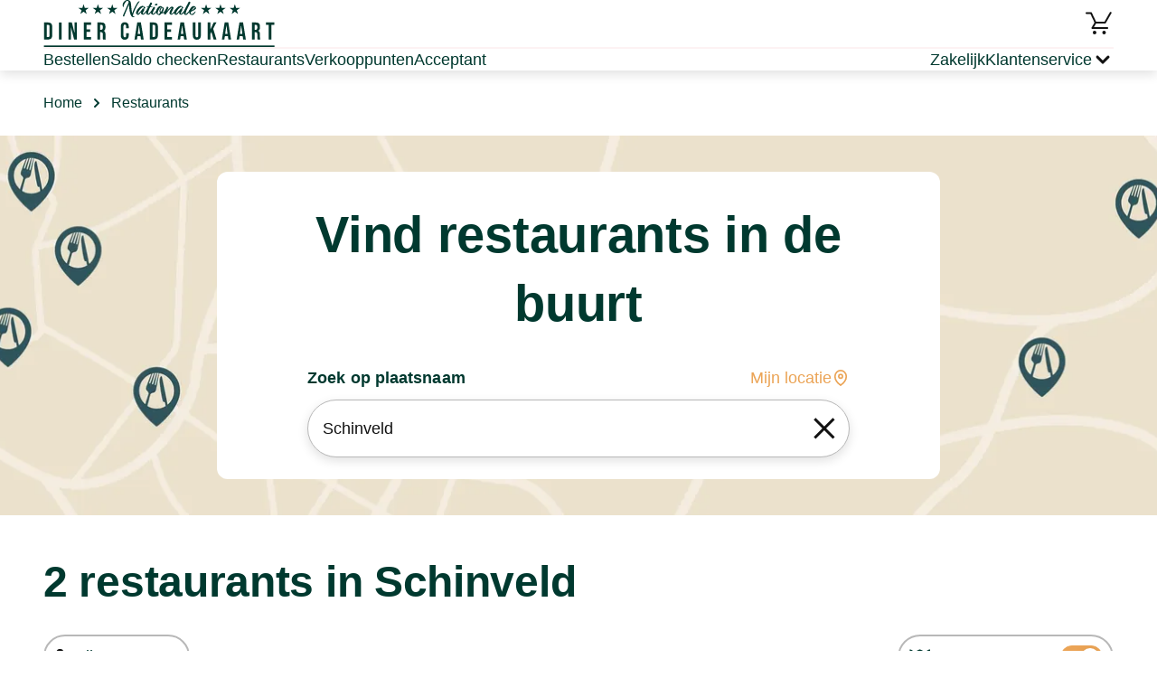

--- FILE ---
content_type: text/html; charset=utf-8
request_url: https://www.nationaledinercadeaukaart.nl/restaurantbon-restaurants/limburg/schinveld/
body_size: 57018
content:
<!DOCTYPE html><html><head><meta charSet="utf-8"/><meta name="viewport" content="width=device-width"/><link rel="icon" type="image/png" sizes="32x32" href="/_next/static/media/favicon-32x32.png"/><link rel="icon" type="image/png" sizes="16x16" href="/_next/static/media/favicon-16x16.png"/><link rel="icon" href="/_next/static/media/favicon.svg" type="image/svg+xml"/><link rel="icon" href="/_next/static/media/favicon.ico" type="image/x-icon"/><link rel="apple-touch-icon" href="/_next/static/media/apple-touch-icon.png"/><script id="gtmId">
              (function(w,d,s,l,i){w[l]=w[l]||[];w[l].push({'gtm.start':
              new Date().getTime(),event:'gtm.js'});var f=d.getElementsByTagName(s)[0],
              j=d.createElement(s),dl=l!='dataLayer'?'&l='+l:'';j.async=true;j.src=
              'https://www.googletagmanager.com/gtm.js?id='+i+dl;f.parentNode.insertBefore(j,f);
              })(window,document,'script','dataLayer','GTM-5LTBFX8S');
              </script><script src="https://checkoutshopper-live.adyen.com/checkoutshopper/assets/js/datacollection/datacollection.js"></script><script>window.dataLayer = window.dataLayer || [];</script><style type="text/css">
            * {
              font-family: Bebasneue, sans-serif;
            }
            
            .fontBody {
              font-family: SourceSans3, sans-serif;
            }
            
            .fontBody * {
              font-family: SourceSans3, sans-serif;
            }
            
            
        @font-face {
          font-family: SourceSans3;
          src: url(https://s3.amazonaws.com/a.storyblok.com/f/163664/x/0670c859ec/sourcesans3-regular.ttf) format(truetype);
          font-weight: normal;

          font-display: swap;
        }
        
      
        @font-face {
          font-family: Bebasneue;
          src: url(https://s3.amazonaws.com/a.storyblok.com/f/163664/x/e9d586f3bb/bebasneue-regular.ttf) format(truetype);
          font-weight: normal;

          font-display: swap;
        }
        
      
        @font-face {
          font-family: Bebasneue;
          src: url(https://s3.amazonaws.com/a.storyblok.com/f/163664/x/e9d586f3bb/bebasneue-regular.ttf) format(truetype);
          font-weight: bold;
letter-spacing: 0.1px;

          font-display: swap;
        }
        
      
            
      :root {
        --brand-primary: #EBA456;
        --brand-secondary: #00392F;
        --brand-tertiary: #FAE6D1;
        --brand-quartenary: #6B003E;
        --neutral-01: #FFFFFF;
        --neutral-02: #F5F5F5;
        --neutral-03: #B8B8B8;
        --neutral-04: #636363;
        --neutral-05: #121212;
        --neutral-06: #121212;
        --secondary-02: #B3A1C0;
        --secondary-03: #320055;
        --secondary-04: #D9BDCD;
        --secondary-05: #E8EDEC;
        --secondary-06: #FDF2F3;
        --cta-primary: #BD005B;
        --cta-primary-tap: #A2005B;
        --cta-primary-hover: #A2005B;
        --cta-secondary: #00392F;
        --cta-secondary-tap: #05241E;
        --cta-tertiary: #EBA456;
        --cta-tertiary-tap: #D6852D;
        --cta-quarternary: #000000;
        --cta-quarternary-tap: #C5C5C5;
        --action-error: #D42B33;
        --action-info-light: #E3DEF0;
        --action-info-dark: #22005B;
        --background-footer: #00392F;
        --background-surface: #E8EDEC;
        --background-tag: #D45994;
        --light-blue: #E5E8FE;
        --text-blue: #C3C8E9;
        --light-violet: #F5F0FF;
      }
    
         </style><title>Uit eten in schinveld met de Nationale Diner Cadeaukaart - Bekijk restaurants</title><meta name="robots" content="index, follow"/><meta name="description" content="Met de Nationale Diner Cadeaukaart kun je lekker uit eten in schinveld ✓ Ontdek alle aangesloten restaurants in schinveld ➤ Nationale Diner Cadeaukaart"/><link rel="canonical" href="https://www.nationaledinercadeaukaart.nl/restaurantbon-restaurants/limburg/schinveld/"/><meta name="twitter:card" content="Summary"/><meta name="twitter:description" content="Met de Nationale Diner Cadeaukaart kun je lekker uit eten in {city} ✓ Ontdek alle aangesloten restaurants in {city} ➤ Nationale Diner Cadeaukaart"/><meta name="twitter:title" content="Uit eten in {city} met de Nationale Diner Cadeaukaart - Bekijk restaurants"/><script type="application/ld+json">{"@context":"https://schema.org","@type":"BreadcrumbList","itemListElement":[{"@type":"ListItem","position":1,"name":"Home","item":"https://www.nationaledinercadeaukaart.nl/"},{"@type":"ListItem","position":2,"name":"Restaurants"}]}</script><link fetchPriority="high" rel="preload" as="image" type="image/webp" imageSrcSet="/f/163664/2880x812/2732eba292/restaurantpage-header-image-desktop-1440x406_x2.webp/m/2500x0/" media="only screen and
  (min-width: 1501px)"/><link fetchPriority="high" rel="preload" as="image" type="image/webp" imageSrcSet="/f/163664/2880x812/2732eba292/restaurantpage-header-image-desktop-1440x406_x2.webp/m/1500x0/" media="only screen and
  (min-width: 1280px) and
  (max-width: 1500px)"/><link fetchPriority="high" rel="preload" as="image" type="image/webp" imageSrcSet="/f/163664/2880x812/2732eba292/restaurantpage-header-image-desktop-1440x406_x2.webp/m/1500x0/" media="only screen and
  (min-width: 1000px) and
  (max-width: 1279px)"/><link fetchPriority="high" rel="preload" as="image" type="image/webp" imageSrcSet="/f/163664/2880x812/2732eba292/restaurantpage-header-image-desktop-1440x406_x2.webp/m/1000x0/" media="only screen and
  (min-width: 741px) and
  (max-width: 999px)"/><link fetchPriority="high" rel="preload" as="image" type="image/webp" imageSrcSet="/f/163664/2880x812/2732eba292/restaurantpage-header-image-desktop-1440x406_x2.webp/m/740x0/" media="only screen and
  (max-width: 740px)"/><script type="application/ld+json">{"@context":"https://schema.org","@type":"FAQPage","mainEntity":[{"@type":"Question","name":"Op welke locaties kan ik mijn Nationale Diner Cadeaukaart gebruiken?","acceptedAnswer":{"@type":"Answer","text":"Je hebt de mogelijkheid om jouw Nationale Diner Cadeaukaart te gebruiken bij meer dan 3250 deelnemende restaurants verspreid over Nederland. Voor een overzicht van aangesloten restaurants, kun je terecht op ons restaurant overzicht. Met deze cadeaukaart kun je direct afrekenen bij de door jou gekozen locatie."}},{"@type":"Question","name":"Is het verplicht om het gehele bedrag op mijn Nationale Diner Cadeaukaart in één keer uit te geven?","acceptedAnswer":{"@type":"Answer","text":"Nee, je hoeft jouw Nationale Diner Cadeaukaart niet in één keer te besteden. Je kunt deze ook gedeeltelijk gebruiken, en het resterende saldo blijft gedurende de geldigheidstermijn op de cadeaukaart staan voor toekomstige diners."}},{"@type":"Question","name":"Is het nodig om vooraf aan het restaurant door te geven dat ik wil betalen met mijn Nationale Diner Cadeaukaart?","acceptedAnswer":{"@type":"Answer","text":"Het is verstandig om dit toch te doen, bijvoorbeeld door het door te geven bij het maken van een reservering of voordat je aan tafel gaat. Dit is omdat het beleid kan variëren per locatie."}}]}</script><meta name="next-head-count" content="25"/><link data-next-font="" rel="preconnect" href="/" crossorigin="anonymous"/><link rel="preload" href="/_next/static/css/5b21c430c9982678.css" as="style"/><link rel="stylesheet" href="/_next/static/css/5b21c430c9982678.css" data-n-g=""/><link rel="preload" href="/_next/static/css/af0915b401a9bd61.css" as="style"/><link rel="stylesheet" href="/_next/static/css/af0915b401a9bd61.css" data-n-p=""/><link rel="preload" href="/_next/static/css/3043e6224a966e9c.css" as="style"/><link rel="stylesheet" href="/_next/static/css/3043e6224a966e9c.css" data-n-p=""/><link rel="preload" href="/_next/static/css/a3d60557f595dd7d.css" as="style"/><link rel="stylesheet" href="/_next/static/css/a3d60557f595dd7d.css" data-n-p=""/><link rel="preload" href="/_next/static/css/afff0bc45df1b1af.css" as="style"/><link rel="stylesheet" href="/_next/static/css/afff0bc45df1b1af.css" data-n-p=""/><noscript data-n-css=""></noscript><script defer="" nomodule="" src="/_next/static/chunks/polyfills-42372ed130431b0a.js"></script><script src="/_next/static/chunks/webpack-08ce3373710373dd.js" defer=""></script><script src="/_next/static/chunks/framework-da27f7ca4b93e2a2.js" defer=""></script><script src="/_next/static/chunks/main-1c063978b3e943f9.js" defer=""></script><script src="/_next/static/chunks/pages/_app-51a578617989e720.js" defer=""></script><script src="/_next/static/chunks/4b4eb83f-2fa9a3b2dc1db247.js" defer=""></script><script src="/_next/static/chunks/7d0bf13e-484bd82a2481ab10.js" defer=""></script><script src="/_next/static/chunks/a447bf24-976d0d97a291d50c.js" defer=""></script><script src="/_next/static/chunks/8947-afbeebd043654b0a.js" defer=""></script><script src="/_next/static/chunks/1332-51ffb1bc21c2ee8c.js" defer=""></script><script src="/_next/static/chunks/3347-7b2523cd61ab9918.js" defer=""></script><script src="/_next/static/chunks/pages/%5Blayout%5D/%5B%5B...slug%5D%5D-1c6cebb36a428681.js" defer=""></script><script src="/_next/static/6voJ4iY12Q4tbsMOI2YqU/_buildManifest.js" defer=""></script><script src="/_next/static/6voJ4iY12Q4tbsMOI2YqU/_ssgManifest.js" defer=""></script></head><body><noscript><iframe src="https://www.googletagmanager.com/ns.html?id=GTM-5LTBFX8S" height="0" width="0" style="display:none;visibility:hidden"></iframe></noscript><div id="__next"><div class="Layout_layout__fvRCC"><div class="Layout_headerAndContent__ku9Im"><div class="HeaderV1_headerV1__NJJWW"><div><div class="LayoutContent_content__zejMJ"><div class="HeaderTopPartV1_headerTopPartV1__IFCpe"><div class="HeaderTopPartV1_leftSection__iolxy"><p class="TypographyNDCNL_root__NVHHq TypographyNDCNL_bodyNormal__XtANn"><a href="/" target="_self" class="Link_link__15_Y0 Link_primary__hBY90 Link_normal__xzmmO"><img src="/f/163664/300x61/1df4522480/logo-ndc-nl.svg" alt="" class="HeaderTopPartV1_logo__vcvBe"/></a></p></div><div class="HeaderTopPartV1_rightSection__AG4XC"><p class="TypographyNDCNL_root__NVHHq TypographyNDCNL_bodyNormal__XtANn"><a href="/winkelmandje/" target="_self" class="Link_link__15_Y0 Link_primary__hBY90 Link_normal__xzmmO HeaderBasketLinkV1_basketLink__Co44h"><svg width="32" height="32" class="HeaderBasketLinkV1_basketIcon__IaWnL" viewBox="0 0 32 32"><circle cx="21.48" cy="26" r="2"></circle><circle cx="10.96" cy="26" r="2"></circle><path d="M27.9062 3.54392C28.2024 3.13276 28.7683 3.00523 29.2168 3.26365C29.6652 3.52225 29.8382 4.07569 29.6309 4.53806L29.584 4.62888L28.8682 5.8701L23.3682 15.4961C23.1901 15.8076 22.8589 16 22.5 16H12.5752L10.2412 20H20.7324C20.7392 19.9998 20.7461 19.999 20.7529 19.999H25.0713C25.6234 19.9991 26.0712 20.4468 26.0713 20.999C26.0713 21.5512 25.6235 21.9989 25.0713 21.999L8.5 22C8.14193 22 7.81115 21.8085 7.63281 21.498C7.45458 21.1876 7.45545 20.8053 7.63574 20.4961L10.8691 14.9521L6.36816 5.49998H2V5.49705L1.89746 5.49119C1.39345 5.43983 1.00012 5.01459 1 4.49705C1.00007 3.94482 1.44776 3.49705 2 3.49705H6.31836V3.49998H7L7.14258 3.50974C7.47054 3.5569 7.75817 3.76557 7.90332 4.07029L12.6318 14H21.9199L25.542 7.66013C25.5596 7.61605 25.5801 7.57258 25.6045 7.53025L27.2422 4.6865L27.6318 4.00388L27.6338 4.00486L27.8506 3.63084L27.9062 3.54392Z"></path></svg><span class="TypographyNDCNL_root__NVHHq TypographyNDCNL_body__kR4mx HeaderBasketLinkV1_basketCount__V3am1 HeaderBasketLinkV1_hide__K5d_P TypographyNDCNL_bold__jFMzD">0</span></a></p></div></div></div></div><div class="HeaderBottomPartV1_wrapper__CA2BL"><div class="LayoutContent_content__zejMJ"><div class="HeaderBottomPartV1_headerSeparator__dfvNd"></div><div class="HeaderBottomPartV1_headerBottomPartV1__6rm4m"><div class="HeaderBottomPartV1_sideSection__XJdfF"><p class="TypographyNDCNL_root__NVHHq TypographyNDCNL_bodyNormal__XtANn"><a href="/restaurantbon-bestellen/" target="_self" class="Link_link__15_Y0 Link_primary__hBY90 Link_medium__CtpMS HeaderBottomPartV1_link__a7AFA">Bestellen</a></p><p class="TypographyNDCNL_root__NVHHq TypographyNDCNL_bodyNormal__XtANn"><a href="/saldocheck/" target="_self" class="Link_link__15_Y0 Link_primary__hBY90 Link_medium__CtpMS HeaderBottomPartV1_link__a7AFA">Saldo checken</a></p><p class="TypographyNDCNL_root__NVHHq TypographyNDCNL_bodyNormal__XtANn"><a href="/restaurantbon-restaurants/" target="_self" class="Link_link__15_Y0 Link_primary__hBY90 Link_medium__CtpMS HeaderBottomPartV1_link__a7AFA">Restaurants</a></p><p class="TypographyNDCNL_root__NVHHq TypographyNDCNL_bodyNormal__XtANn"><a href="/verkooppunten/" target="_self" class="Link_link__15_Y0 Link_primary__hBY90 Link_medium__CtpMS HeaderBottomPartV1_link__a7AFA">Verkooppunten</a></p><p class="TypographyNDCNL_root__NVHHq TypographyNDCNL_bodyNormal__XtANn"><a href="/acceptant-worden/" target="_self" class="Link_link__15_Y0 Link_primary__hBY90 Link_medium__CtpMS HeaderBottomPartV1_link__a7AFA">Acceptant</a></p></div><div class="HeaderBottomPartV1_sideSection__XJdfF"><p class="TypographyNDCNL_root__NVHHq TypographyNDCNL_bodyNormal__XtANn"><a href="/zakelijk/" target="_self" class="Link_link__15_Y0 Link_primary__hBY90 Link_medium__CtpMS HeaderBottomPartV1_link__a7AFA">Zakelijk</a></p><div class="HeaderCustomerService_customerService___g3kQ"><div class="HeaderCustomerService_customerServiceTitle__hsTsf"><div><p class="TypographyNDCNL_root__NVHHq TypographyNDCNL_bodyNormal__XtANn HeaderCustomerService_customerServiceTitleText__AqZpb">Klantenservice</p></div><div class="HeaderCustomerService_chevronWrapper__nkdgm"><svg width="24" height="24" class="ChevronSmall_icon__YHFdn ChevronSmall_down__j1Far HeaderCustomerService_chevronIcon__VXSVL" viewBox="0 0 16 16" fill="none"><path d="M6.07121 4.00017L10.0718 8.0008L6.00073 11.9297" fill="none" stroke-width="2" stroke-linecap="round" stroke-linejoin="round"></path></svg></div></div><div class="HeaderCustomerService_customerServiceLinks__N9K7Q"><div class="HeaderCustomerService_customerServiceLinksSeparator__4_NbX"></div><p class="TypographyNDCNL_root__NVHHq TypographyNDCNL_bodyNormal__XtANn"><a href="https://nationaledinercadeaukaart.zendesk.com/hc/nl" target="_blank" class="Link_link__15_Y0 Link_primary__hBY90 Link_normal__xzmmO HeaderCustomerService_customerServiceLink__yWtIq">Veelgestelde vragen</a></p><p class="TypographyNDCNL_root__NVHHq TypographyNDCNL_bodyNormal__XtANn"><a href="https://nationaledinercadeaukaart.zendesk.com/hc/nl/requests/new" target="_blank" class="Link_link__15_Y0 Link_primary__hBY90 Link_normal__xzmmO HeaderCustomerService_customerServiceLink__yWtIq">Contact</a></p></div></div></div></div></div></div></div><div class="LoadingWrapper_loadingWrapper__BiuRg Layout_loading__aIv8y"><div><div class="LayoutContent_content__zejMJ"><div class="Breadcrumbs_breadcrumbs__DGlh4"><div class="Breadcrumbs_itemWrap__CIWS4"><p class="TypographyNDCNL_root__NVHHq TypographyNDCNL_bodyNormal__XtANn"><a href="/" target="_self" class="Link_link__15_Y0 Link_secondary___kIDv Link_normal__xzmmO Breadcrumbs_item__Cb0AV">Home</a></p><svg width="16" height="16" class="ChevronSmall_icon__YHFdn ChevronSmall_right__3OTgR" viewBox="0 0 16 16" fill="none"><path d="M6.07121 4.00017L10.0718 8.0008L6.00073 11.9297" fill="none" stroke-width="2" stroke-linecap="round" stroke-linejoin="round"></path></svg></div><span class="Breadcrumbs_lastItem__Fhmt4">Restaurants</span></div></div></div><div class="LocationsOverviewPage_topBlock__sci16"><div class="HeroBanner_heroBanner__S5yC9 LocationsOverviewPage_heroBackground__i8HNq" style="background-color:transparent"><picture><source srcSet="/f/163664/2880x812/2732eba292/restaurantpage-header-image-desktop-1440x406_x2.webp/m/2500x0/" media="only screen and
  (min-width: 1501px)" sizes="100vw" type="image/webp"/><source srcSet="/f/163664/2880x812/2732eba292/restaurantpage-header-image-desktop-1440x406_x2.webp/m/1500x0/" media="only screen and
  (min-width: 1280px) and
  (max-width: 1500px)" sizes="100vw" type="image/webp"/><source srcSet="/f/163664/2880x812/2732eba292/restaurantpage-header-image-desktop-1440x406_x2.webp/m/1500x0/" media="only screen and
  (min-width: 1000px) and
  (max-width: 1279px)" sizes="100vw" type="image/webp"/><source srcSet="/f/163664/2880x812/2732eba292/restaurantpage-header-image-desktop-1440x406_x2.webp/m/1000x0/" media="only screen and
  (min-width: 741px) and
  (max-width: 999px)" sizes="100vw" type="image/webp"/><img src="/f/163664/2880x812/2732eba292/restaurantpage-header-image-desktop-1440x406_x2.webp/m/740x0/" alt="Hero Banner Restaurants Dinerbon | Diner Cadeau" class="HeroBanner_background__0_dbF"/></picture><div class="HeroBanner_backgroundOverlay__AGABF"></div><div class="HeroBanner_content__5cWTk"></div></div><form class="Search_search__y4cRQ"><h1 class="TypographyNDCNL_root__NVHHq TypographyNDCNL_h1__kUZ6S Search_title__wI6Qs">Vind restaurants in de buurt</h1><div class="Search_controllWrapper__iXWmE"><p class="TypographyNDCNL_root__NVHHq TypographyNDCNL_body__kR4mx TypographyNDCNL_bold__jFMzD">Zoek op plaatsnaam</p><span class="Search_buttonWrapper__y9bGT"><p class="TypographyNDCNL_root__NVHHq TypographyNDCNL_bodyNormal__XtANn Search_locationText__pdyB_">Mijn locatie</p><svg width="20" height="20" class="Search_locationsCursor__PxAUJ" viewBox="0 0 24 24"><path fill-rule="evenodd" clip-rule="evenodd" d="M19.4995 10.143C19.4995 16.6427 11.9995 21.75 11.9995 21.75C11.9995 21.75 4.49951 16.6427 4.49951 10.143C4.49951 5.78479 7.85737 2.25005 11.9995 2.25005C16.1417 2.25005 19.4995 5.78479 19.4995 10.143Z" stroke-width="2"></path><circle cx="12" cy="10" r="2.5" stroke-width="2"></circle></svg></span></div><div class="Search_inputWrapper__HXw1g"><div><div class="Input_inputWrapper__3_l0p"><input class="Input_input__cDdvD Input_large__7_b_k Input_roundnessFull__SzEEi Search_input__lDrmm" readonly="" placeholder="Bijvoorbeeld &#x27;Amsterdam&#x27;" autoComplete="off"/></div></div><i class="Search_loader__5fq8_"><div class="Loader_loader__gANhr Loader_mediumSize__cKXdu"><div class="Loader_loaderItem__hDt5P"></div><div class="Loader_loaderItem__hDt5P"></div><div class="Loader_loaderItem__hDt5P"></div><div class="Loader_loaderItem__hDt5P"></div><div class="Loader_loaderItem__hDt5P"></div><div class="Loader_loaderItem__hDt5P"></div><div class="Loader_loaderItem__hDt5P"></div><div class="Loader_loaderItem__hDt5P"></div><div class="Loader_loaderItem__hDt5P"></div><div class="Loader_loaderItem__hDt5P"></div><div class="Loader_loaderItem__hDt5P"></div><div class="Loader_loaderItem__hDt5P"></div></div></i></div></form></div><div><div class="LayoutContent_content__zejMJ"><div class="LocationsOverview_locationsOverview__S_Eo4"></div></div></div><div class="SEOBlock_wrapper___8_BC"><div class="LayoutContent_content__zejMJ"><div class="SEOBlock_seo__AA35F"><div class="SEOBlock_primaryBlock__3BLTS"><div class="SEOBlock_imageHolder__uQc9K"><img src="/f/163664/3840x1150/b410726ef0/dinercheque-hero-image-dc-desktop-1920x575_x2.webp/m/1000x0/" alt="Dinercheque | Diner Cadeau" class="SEOBlock_image__x715F"/></div><div class="SEOBlock_content__sHjP6"><h3 class="TypographyNDCNL_root__NVHHq TypographyNDCNL_h3__64afU SEOBlock_title__mW_1S">Limburg</h3><div class="SEOBlock_collapseText__DETTF"><div class="CollapseText_collapseTextWrapper__jVo_B"><div class="TypographyNDCNL_root__NVHHq TypographyNDCNL_body__kR4mx CollapseText_collapsed__kKmh_ fontBody"><div><div class="TypographyNDCNL_root__NVHHq TypographyNDCNL_body__kR4mx fontBody"><div class="TypographyNDCNL_root__NVHHq TypographyNDCNL_body__kR4mx RichTextParser_dangerouslySetInnerHtml__fGnpA CollapseText_collapseTextBlock__UyZuo fontBody"><p>Ga er echt tussenuit door met uw <strong>dinerbon Limburg</strong> deze prachtige provincie te bezoeken! Er is geen provincie waar u zich meer op vakantie kunt voelen dan in <strong>Limburg</strong>. Met de heuvels, het eigen dialect, vlaaien en bourgondische sfeer waant u zich bijna in het buitenland. Bij '<strong>A gen Ing</strong>' (in het Nederlands 'Aan het einde') in <strong>Reijmerstok</strong> kunt u echt bourgondisch genieten van streekproducten in een huiskamersetting. Maar ook een stad als <strong>Maastricht</strong> biedt voor iedereen een aangesloten <strong>restaurant</strong> naar smaak. </br> </br> Smullen met een <a href="/dinerbon-bestellen/">dinerbon in Limburg</a> is voor iedereen een goed idee! Ontdek de culinaire hoogstandjes en de Limburgse gastvrijheid met uw dinerbon.</p></div></div></div></div></div></div></div></div><div class="SEOBlock_children__OkSyb"><div><div class="LayoutContent_content__zejMJ LocationsOverviewPage_contentFaqContent___3edH"><div class="CollapsePanel_collapsePanel__5rm_1 FaqBlock_faqBlock__Rc0f0"><h2 class="TypographyNDCNL_root__NVHHq TypographyNDCNL_h2__9zSwy CollapsePanel_title__hbcKP">Veelgestelde vragen</h2><div class="CollapsePanel_item__l8miy"><div class="CollapsePanel_caption__Igtry"><h5 class="TypographyNDCNL_root__NVHHq TypographyNDCNL_h5__TJsgt CollapsePanel_captionTitle__ej_OR">Op welke locaties kan ik mijn Nationale Diner Cadeaukaart gebruiken?</h5><svg width="24" height="24" class="Chevron_icon__hS3iR Chevron_down__lprht CollapsePanel_icon__8ulIp" viewBox="0 0 24 24" fill="none"><path d="M9.77847 6.44297L15.3857 12.0502L9.67969 17.5569" fill="none" stroke-width="2" stroke-linecap="round" stroke-linejoin="round"></path></svg></div><div class=""><div class="TypographyNDCNL_root__NVHHq TypographyNDCNL_body__kR4mx CollapsePanel_hidden__uH__F fontBody"><div class="TypographyNDCNL_root__NVHHq TypographyNDCNL_body__kR4mx RichTextParser_dangerouslySetInnerHtml__fGnpA CollapsePanel_hidden__uH__F fontBody">Je hebt de mogelijkheid om jouw Nationale Diner Cadeaukaart te gebruiken bij meer dan 3250 deelnemende restaurants verspreid over Nederland. Voor een overzicht van aangesloten restaurants, kun je terecht op ons restaurant overzicht. Met deze cadeaukaart kun je direct afrekenen bij de door jou gekozen locatie.</div></div></div></div><div class="CollapsePanel_item__l8miy"><div class="CollapsePanel_caption__Igtry"><h5 class="TypographyNDCNL_root__NVHHq TypographyNDCNL_h5__TJsgt CollapsePanel_captionTitle__ej_OR">Is het verplicht om het gehele bedrag op mijn Nationale Diner Cadeaukaart in één keer uit te geven?</h5><svg width="24" height="24" class="Chevron_icon__hS3iR Chevron_down__lprht CollapsePanel_icon__8ulIp" viewBox="0 0 24 24" fill="none"><path d="M9.77847 6.44297L15.3857 12.0502L9.67969 17.5569" fill="none" stroke-width="2" stroke-linecap="round" stroke-linejoin="round"></path></svg></div><div class=""><div class="TypographyNDCNL_root__NVHHq TypographyNDCNL_body__kR4mx CollapsePanel_hidden__uH__F fontBody"><div class="TypographyNDCNL_root__NVHHq TypographyNDCNL_body__kR4mx RichTextParser_dangerouslySetInnerHtml__fGnpA CollapsePanel_hidden__uH__F fontBody">Nee, je hoeft jouw Nationale Diner Cadeaukaart niet in één keer te besteden. Je kunt deze ook gedeeltelijk gebruiken, en het resterende saldo blijft gedurende de geldigheidstermijn op de cadeaukaart staan voor toekomstige diners.</div></div></div></div><div class="CollapsePanel_item__l8miy"><div class="CollapsePanel_caption__Igtry"><h5 class="TypographyNDCNL_root__NVHHq TypographyNDCNL_h5__TJsgt CollapsePanel_captionTitle__ej_OR">Is het nodig om vooraf aan het restaurant door te geven dat ik wil betalen met mijn Nationale Diner Cadeaukaart?</h5><svg width="24" height="24" class="Chevron_icon__hS3iR Chevron_down__lprht CollapsePanel_icon__8ulIp" viewBox="0 0 24 24" fill="none"><path d="M9.77847 6.44297L15.3857 12.0502L9.67969 17.5569" fill="none" stroke-width="2" stroke-linecap="round" stroke-linejoin="round"></path></svg></div><div class=""><div class="TypographyNDCNL_root__NVHHq TypographyNDCNL_body__kR4mx CollapsePanel_hidden__uH__F fontBody"><div class="TypographyNDCNL_root__NVHHq TypographyNDCNL_body__kR4mx RichTextParser_dangerouslySetInnerHtml__fGnpA CollapsePanel_hidden__uH__F fontBody">Het is verstandig om dit toch te doen, bijvoorbeeld door het door te geven bij het maken van een reservering of voordat je aan tafel gaat. Dit is omdat het beleid kan variëren per locatie.</div></div></div></div><div class="CollapsePanel_linkWrap__8c_qY"><p class="TypographyNDCNL_root__NVHHq TypographyNDCNL_bodyNormal__XtANn"><a href="https://nationaledinercadeaukaart.zendesk.com/hc/nl" target="_blank" class="LinkButton_linkButton__ik7bq Button_secondary__9ex2D Button_large__C72gW Button_inline__5QO7Z">Open veelgestelde vragen</a></p></div></div></div></div></div><div class="SeoItem_seoItem__b5aiO"><h3 class="TypographyNDCNL_root__NVHHq TypographyNDCNL_h3__64afU SeoItem_title__oE_fq">Geef een Diner Cadeaukaart</h3><div><div class="CollapseText_collapseTextWrapper__jVo_B"><div class="TypographyNDCNL_root__NVHHq TypographyNDCNL_body__kR4mx CollapseText_collapsed__kKmh_ fontBody"><div><div class="TypographyNDCNL_root__NVHHq TypographyNDCNL_body__kR4mx fontBody"><div class="TypographyNDCNL_root__NVHHq TypographyNDCNL_body__kR4mx RichTextParser_dangerouslySetInnerHtml__fGnpA CollapseText_collapseTextBlock__UyZuo fontBody"><p>Ben je op zoek naar een cadeau dat iedereen blij maakt? De <strong>Diner Cadeaukaart</strong> is de ideale keuze! Of het nu voor een verjaardag, jubileum, of zomaar is, met deze cadeaukaart geef je een culinaire ervaring die bij iedereen in de smaak valt, <a href="/dinerbon-bestellen/">bestel jouw Diner Cadeau direct</a>.
</br>
</br> Van luxe restaurants tot gezellige eetcafés, de ontvanger kan zelf kiezen waar hij of zij gaat genieten. Bovendien is de cadeaukaart flexibel in waarde, zodat je het perfect kunt afstemmen op je budget. Geef het cadeau wat altijd in de smaak valt met de Diner Cadeaukaart!</p></div></div></div></div></div></div></div><div class="SeoItem_seoItem__b5aiO"><h3 class="TypographyNDCNL_root__NVHHq TypographyNDCNL_h3__64afU SeoItem_title__oE_fq">Een Diner Cadeau gekregen?</h3><div><div class="CollapseText_collapseTextWrapper__jVo_B"><div class="TypographyNDCNL_root__NVHHq TypographyNDCNL_body__kR4mx CollapseText_collapsed__kKmh_ fontBody"><div><div class="TypographyNDCNL_root__NVHHq TypographyNDCNL_body__kR4mx fontBody"><div class="TypographyNDCNL_root__NVHHq TypographyNDCNL_body__kR4mx RichTextParser_dangerouslySetInnerHtml__fGnpA CollapseText_collapseTextBlock__UyZuo fontBody"><p>Het inwisselen van de <strong>Diner Cadeaukaart</strong> is eenvoudig en snel. Volg deze stappen om te genieten van een heerlijke maaltijd:</p>
</br>
</br>
  <ol>
    <li><strong>Kies je restaurant:</strong> Gebruik onze handige zoekfunctie om een restaurant te vinden waar je de kaart kunt inwisselen. Je kunt kiezen uit meer dan <a href="/dinerbon-restaurants/">3250 locaties</a>.</li>
    <li><strong>Reserveer je tafel:</strong> Neem contact op met het restaurant om je reservering te maken, indien nodig.</li>
    <li><strong>Geniet van je diner:</strong> Neem je Diner Cadeaukaart mee en geef deze aan het einde van de maaltijd aan de ober om je rekening te betalen.</li>
    <li><strong>Betaal het verschil:</strong> Als het bedrag op de cadeaukaart niet voldoende is, kun je het resterende bedrag eenvoudig bijbetalen met een andere betaalmethode.</li>
  </ol>
  <p>Zo simpel is het! Of je nu kiest voor een romantisch diner voor twee of een gezellig etentje met vrienden, de Diner Cadeaukaart maakt het allemaal mogelijk.</p></div></div></div></div></div></div></div></div></div></div></div></div><div class="FooterTopPart_footerWithBackground__LgGwm"><img src="/f/163664/1440x80/0780a3fdf4/footer_background_image_test.png/m/0x60" alt="" class="FooterTopPart_background__xs0TI"/><div class="FooterTopPart_wrapper__spu27"><div class="LayoutContent_content__zejMJ"><div class="FooterTopPart_footerTopPart__PIU4U"><svg width="24" height="24" class="FooterTopPart_icon__Y4iS_" viewBox="0 0 24 24"><circle cx="12" cy="12" r="9" stroke-width="2" stroke-linecap="round" fill="none"></circle><path d="M12 7V12L14 15" stroke-width="2" stroke-linecap="round" fill="none"></path></svg><p class="TypographyNDCNL_root__NVHHq TypographyNDCNL_body__kR4mx FooterTopPart_caption__irRgq TypographyNDCNL_bold__jFMzD">Voor 17:00 besteld, dezelfde dag verstuurd.</p></div></div></div></div><div class="FooterMiddlePart_wrapper__O31Yt"><div class="LayoutContent_content__zejMJ"><div class="FooterMiddlePart_footerMiddlePart__AQaeI"><div class="FooterMiddlePart_column__lOCQD"><p class="TypographyNDCNL_root__NVHHq TypographyNDCNL_body__kR4mx FooterMiddlePart_columnTitle__KEntb TypographyNDCNL_bold__jFMzD">Cadeaukaarten</p><div class="FooterMiddlePart_columnLinks__oxM60"><p class="TypographyNDCNL_root__NVHHq TypographyNDCNL_bodyNormal__XtANn"><a href="/restaurantbon-bestellen/" target="_self" class="Link_link__15_Y0 Link_primary__hBY90 Link_normal__xzmmO FooterMiddlePart_link__cdb1h">Direct online bestellen</a></p><p class="TypographyNDCNL_root__NVHHq TypographyNDCNL_bodyNormal__XtANn"><a href="/restaurantbon/" target="_self" class="Link_link__15_Y0 Link_primary__hBY90 Link_normal__xzmmO FooterMiddlePart_link__cdb1h">Restaurantbon</a></p><p class="TypographyNDCNL_root__NVHHq TypographyNDCNL_bodyNormal__XtANn"><a href="/dinercheque/" target="_self" class="Link_link__15_Y0 Link_primary__hBY90 Link_normal__xzmmO FooterMiddlePart_link__cdb1h">Dinercheque</a></p></div></div><div class="FooterMiddlePart_column__lOCQD"><p class="TypographyNDCNL_root__NVHHq TypographyNDCNL_body__kR4mx FooterMiddlePart_columnTitle__KEntb TypographyNDCNL_bold__jFMzD">Informatie</p><div class="FooterMiddlePart_columnLinks__oxM60"><p class="TypographyNDCNL_root__NVHHq TypographyNDCNL_bodyNormal__XtANn"><a href="/saldocheck/" target="_self" class="Link_link__15_Y0 Link_primary__hBY90 Link_normal__xzmmO FooterMiddlePart_link__cdb1h">Saldo checken</a></p><p class="TypographyNDCNL_root__NVHHq TypographyNDCNL_bodyNormal__XtANn"><a href="/restaurantbon-restaurants/" target="_self" class="Link_link__15_Y0 Link_primary__hBY90 Link_normal__xzmmO FooterMiddlePart_link__cdb1h">Restaurants</a></p><p class="TypographyNDCNL_root__NVHHq TypographyNDCNL_bodyNormal__XtANn"><a href="/verkooppunten/" target="_self" class="Link_link__15_Y0 Link_primary__hBY90 Link_normal__xzmmO FooterMiddlePart_link__cdb1h">Verkooppunten</a></p><p class="TypographyNDCNL_root__NVHHq TypographyNDCNL_bodyNormal__XtANn"><a href="/acceptant-worden/" target="_self" class="Link_link__15_Y0 Link_primary__hBY90 Link_normal__xzmmO FooterMiddlePart_link__cdb1h">Acceptanten</a></p><p class="TypographyNDCNL_root__NVHHq TypographyNDCNL_bodyNormal__XtANn"><a href="/zakelijk/" target="_self" class="Link_link__15_Y0 Link_primary__hBY90 Link_normal__xzmmO FooterMiddlePart_link__cdb1h">Zakelijk</a></p></div></div><div class="FooterMiddlePart_column__lOCQD"><p class="TypographyNDCNL_root__NVHHq TypographyNDCNL_body__kR4mx FooterMiddlePart_columnTitle__KEntb TypographyNDCNL_bold__jFMzD">Klantenservice</p><div class="FooterMiddlePart_columnLinks__oxM60"><p class="TypographyNDCNL_root__NVHHq TypographyNDCNL_bodyNormal__XtANn"><a href="https://nationaledinercadeaukaart.zendesk.com/hc/nl" target="_self" class="Link_link__15_Y0 Link_primary__hBY90 Link_normal__xzmmO FooterMiddlePart_link__cdb1h">Veelgestelde vragen</a></p><p class="TypographyNDCNL_root__NVHHq TypographyNDCNL_bodyNormal__XtANn"><a href="https://nationaledinercadeaukaart.zendesk.com/hc/nl/requests/new" target="_self" class="Link_link__15_Y0 Link_primary__hBY90 Link_normal__xzmmO FooterMiddlePart_link__cdb1h">Contact opnemen</a></p></div></div><div class="FooterMiddlePart_column__lOCQD"><p class="TypographyNDCNL_root__NVHHq TypographyNDCNL_body__kR4mx FooterMiddlePart_columnTitle__KEntb TypographyNDCNL_bold__jFMzD">Over Nationale Diner Cadeaukaart</p><div class="FooterMiddlePart_columnLinks__oxM60"><p class="TypographyNDCNL_root__NVHHq TypographyNDCNL_bodyNormal__XtANn"><a href="/overons/" target="_self" class="Link_link__15_Y0 Link_primary__hBY90 Link_normal__xzmmO FooterMiddlePart_link__cdb1h">Over ons</a></p></div><form class="FooterSubscriptionForm_footerSubscriptionForm__ulYTn"><p class="TypographyNDCNL_root__NVHHq TypographyNDCNL_body__kR4mx FooterSubscriptionForm_label__iZiS8 TypographyNDCNL_bold__jFMzD">Nieuwsbrief</p><div><div class="Input_inputWrapper__3_l0p"><input class="Input_input__cDdvD Input_small__IYLCV Input_roundnessLarge__gegac" placeholder="email@adres.nl" name="email"/></div></div><p class="TypographyNDCNL_root__NVHHq TypographyNDCNL_bodyNormal__XtANn TypographyNDCNL_bold__jFMzD"><button class="Button_button__exqP_ Button_tertiary__ze_KB Button_small__dvm_S Button_fill__Oc6x1 Button_disabled__8r9g4 Button_bold__D71xe" disabled="" type="submit">Schrijf je in</button></p></form></div></div></div></div><div class="FooterBottomPart_wrapper__uQABC"><div class="LayoutContent_content__zejMJ"><div class="FooterBottomPart_footerBottomPart__VUbtn"><div class="FooterBottomPart_logoAndLinks__lYs13"><img src="/f/163664/32x32/3a474dda82/ndc-favicon-footer-32x32px.png/m/" alt="" class="FooterBottomPart_img__7LPRp"/><div class="FooterBottomPart_footerLinks__9E5qQ"><p class="TypographyNDCNL_root__NVHHq TypographyNDCNL_bodyNormal__XtANn"><a href="/algemene-voorwaarden/" target="_self" class="Link_link__15_Y0 Link_primary__hBY90 Link_normal__xzmmO FooterBottomPart_link__mT9PB">Algemene voorwaarden</a></p><p class="TypographyNDCNL_root__NVHHq TypographyNDCNL_bodyNormal__XtANn"><a href="/privacy/" target="_self" class="Link_link__15_Y0 Link_primary__hBY90 Link_normal__xzmmO FooterBottomPart_link__mT9PB">Privacy</a></p><p class="TypographyNDCNL_root__NVHHq TypographyNDCNL_bodyNormal__XtANn"><a href="https://nationaledinercadeaukaart.zendesk.com/hc/nl" target="_self" class="Link_link__15_Y0 Link_primary__hBY90 Link_normal__xzmmO FooterBottomPart_link__mT9PB">Veelgestelde vragen</a></p></div></div><div class="FooterBottomPart_socialsAndCopyright__3FsMq"><div class="SocialsIcons_socialsIcons__NU8Og"><p class="TypographyNDCNL_root__NVHHq TypographyNDCNL_bodyNormal__XtANn"><a href="https://www.facebook.com/profile.php?id=61563358138651" target="_self" class="Link_link__15_Y0 Link_primary__hBY90 Link_normal__xzmmO SocialsIcons_circleIcon__wxaWA"><img src="/f/163664/40x40/888cb2b664/facebook_icon.svg" alt=""/></a></p><p class="TypographyNDCNL_root__NVHHq TypographyNDCNL_bodyNormal__XtANn"><a href="https://www.instagram.com/dinercadeau.nl/" target="_self" class="Link_link__15_Y0 Link_primary__hBY90 Link_normal__xzmmO SocialsIcons_circleIcon__wxaWA"><img src="/f/163664/40x40/44325a63bb/instagram_icon.svg" alt=""/></a></p><p class="TypographyNDCNL_root__NVHHq TypographyNDCNL_bodyNormal__XtANn"><a href="https://www.youtube.com/@Giftcardsgroup" target="_self" class="Link_link__15_Y0 Link_primary__hBY90 Link_normal__xzmmO SocialsIcons_circleIcon__wxaWA"><img src="/f/163664/40x40/778febfa1f/youtube_icon.svg" alt=""/></a></p></div></div></div><div class="FooterBottomPart_copyright__n65uJ"><p class="TypographyNDCNL_root__NVHHq TypographyNDCNL_subtext__JzKxu FooterCopyright_footerCopyright__O9QjP fontBody">© copyright 2026 Nationaledinercadeaukaart.nl</p></div></div></div></div><section class="Toastify" aria-live="polite" aria-atomic="false" aria-relevant="additions text" aria-label="Notifications Alt+T"></section></div><script id="__NEXT_DATA__" type="application/json">{"props":{"pageProps":{"commonEntity":{"_uid":"b82b31bb-4a7b-4c10-80ff-aadd7a1cb160","logo":{"id":21991277,"alt":"","name":"","focus":"","title":"","source":"","filename":"https://a.storyblok.com/f/163664/300x61/1df4522480/logo-ndc-nl.svg","copyright":"","fieldtype":"asset","meta_data":{},"is_external_url":false},"cvcLabel":"CVC-code*","fontBody":[{"_uid":"178d6e61-efdc-469e-ad4e-a9770634df5b","fontSrc":{"id":21991288,"alt":"","name":"","focus":"","title":"","source":"","filename":"https://a.storyblok.com/f/163664/x/0670c859ec/sourcesans3-regular.ttf","copyright":"","fieldtype":"asset","meta_data":{},"is_external_url":false},"component":"SinglecardFont","fontFamily":"SourceSans3","swapProperties":[{"_uid":"8343df3f-85ce-4648-99b3-9c4c8cad1e24","propName":"font-weight","component":"SinglecardFontSwap","propValue":"normal"}]}],"fontBold":[{"_uid":"4e9683d8-7dde-4d67-96aa-3d39c00593a9","fontSrc":{"id":21991286,"alt":"","name":"","focus":"","title":"","source":"","filename":"https://a.storyblok.com/f/163664/x/e9d586f3bb/bebasneue-regular.ttf","copyright":"","fieldtype":"asset","meta_data":{},"is_external_url":false},"component":"SinglecardFont","fontFamily":"Bebasneue","swapProperties":[{"_uid":"728a42d6-df5c-46c9-b0eb-e33dddaac339","propName":"font-weight","component":"SinglecardFontSwap","propValue":"bold"},{"_uid":"da7912d0-f62b-4390-91fa-29dbd4da6f34","propName":"letter-spacing","component":"SinglecardFontSwap","propValue":"0.1px"}]}],"showLess":"Lees minder","showMore":"Lees meer","cardLarge":{"id":23031478,"alt":"Nationale-Diner-Cadeaukaart-Ronde-Hoeken-NDC","name":"","focus":"","title":"Nationale-Diner-Cadeaukaart-Ronde-Hoeken-NDC","source":"","filename":"https://a.storyblok.com/f/163664/1500x971/e8e9012189/dinercadeau-ronde-hoeken-ndc.png","copyright":"","fieldtype":"asset","meta_data":{"alt":"Nationale-Diner-Cadeaukaart-Ronde-Hoeken-NDC","title":"Nationale-Diner-Cadeaukaart-Ronde-Hoeken-NDC","source":"","copyright":""},"is_external_url":false},"cardSmall":{"id":23031478,"alt":"Nationale-Diner-Cadeaukaart-Ronde-Hoeken-NDC","name":"","focus":"","title":"Nationale-Diner-Cadeaukaart-Ronde-Hoeken-NDC","source":"","filename":"https://a.storyblok.com/f/163664/1500x971/e8e9012189/dinercadeau-ronde-hoeken-ndc.png","copyright":"","fieldtype":"asset","meta_data":{"alt":"Nationale-Diner-Cadeaukaart-Ronde-Hoeken-NDC","title":"Nationale-Diner-Cadeaukaart-Ronde-Hoeken-NDC","source":"","copyright":""},"is_external_url":false},"component":"SinglecardCommonEntity","mapStyles":{"id":null,"alt":null,"name":"","focus":null,"title":null,"filename":null,"copyright":null,"fieldtype":"asset","meta_data":{},"is_external_url":false},"okMessage":"Oké","saldoIcon":{"id":22357552,"alt":"","name":"Saldo checken","focus":"","title":"","source":"","filename":"https://a.storyblok.com/f/163664/24x24/c5b9ef31fb/ndc-saldo.svg","copyright":"","fieldtype":"asset","meta_data":{},"is_external_url":false},"toMeLabel":"Bij mij","emailLabel":"E-mailadres*","fontNormal":[{"_uid":"2272397d-fd9c-43e4-80f7-fb02f4fa2aeb","fontSrc":{"id":21991286,"alt":"","name":"","focus":"","title":"","source":"","filename":"https://a.storyblok.com/f/163664/x/e9d586f3bb/bebasneue-regular.ttf","copyright":"","fieldtype":"asset","meta_data":{},"is_external_url":false},"component":"SinglecardFont","fontFamily":"Bebasneue","swapProperties":[{"_uid":"cc32e371-a808-47e4-bb84-2a69cfc6c169","propName":"font-weight","component":"SinglecardFontSwap","propValue":"normal"}]}],"logoMobile":{"id":23025521,"alt":"","name":"","focus":"","title":"","source":"","filename":"https://a.storyblok.com/f/163664/300x61/bc60b4f752/ndc_logo.svg","copyright":"","fieldtype":"asset","meta_data":{},"is_external_url":false},"mapMinZoom":"7.4","priceError":"Kies een waarde tussen €{minimumValue} en €{maximumValue}.","selectBank":"Kies je bank","backMessage":"Terug","contactIcon":{"id":22357580,"alt":"","name":"Contact","focus":"","title":"","source":"","filename":"https://a.storyblok.com/f/163664/24x24/8a2d4a8331/ndc-phone.svg","copyright":"","fieldtype":"asset","meta_data":{},"is_external_url":false},"cookiesLink":"Cookies \u0026 privacy statement.","streetLabel":"Straat*","suffixLabel":"Toev.","businessIcon":{"id":22357549,"alt":"","name":"Zakelijk","focus":"","title":"","source":"","filename":"https://a.storyblok.com/f/163664/24x24/e02dd0114d/ndc-business.svg","copyright":"","fieldtype":"asset","meta_data":{},"is_external_url":false},"contactLabel":"Contactpersoon *","cookiesTitle":"Wij gebruiken cookies","deliveryInfo":"Voor 17:00 besteld, dezelfde dag verstuurd.","freeOfCharge":"Gratis","messageLabel":"Bericht*","pinCodeLabel":"Pin","acceptantIcon":{"id":22305024,"alt":"","name":"Acceptant worden","focus":"","title":"","source":"","filename":"https://a.storyblok.com/f/163664/150x150/61f41a2613/ndc-acceptant-icon.svg","copyright":"","fieldtype":"asset","meta_data":{},"is_external_url":false},"chooseDateBtn":"Datum kiezen","colorTextBlue":{"_uid":"6054a4c3-3885-4520-8b81-9cb84988b737","color":"#C3C8E9","plugin":"native-color-picker"},"footerColumns":[{"_uid":"f89c0568-b6fd-4cca-aa45-929ce69f3261","links":[{"_uid":"96cfc6fc-c0ac-4a0e-bd72-7940a1753b83","href":"/restaurantbon-bestellen/","component":"SinglecardExternalLink","linkMessage":"Direct online bestellen"},{"_uid":"7fd47399-ffe0-4dc9-8059-fcbda535929e","href":"/restaurantbon/","component":"SinglecardExternalLink","linkMessage":"Restaurantbon"},{"_uid":"b58a7a77-3d34-4141-a237-13e7ac4ef5b3","href":"/dinercheque/","component":"SinglecardExternalLink","linkMessage":"Dinercheque"}],"title":"Cadeaukaarten","component":"SinglecardFooterColumn"},{"_uid":"48ff239d-431f-4f4f-983b-3b72804f7692","links":[{"_uid":"d547fff0-3601-4d22-96d2-05675e800e53","href":"/saldocheck/","component":"SinglecardExternalLink","linkMessage":"Saldo checken"},{"_uid":"60e2ae59-63ee-4bd6-8f73-eda4a9446fb8","href":"/restaurantbon-restaurants/","component":"SinglecardExternalLink","linkMessage":"Restaurants"},{"_uid":"f004ce72-2644-484a-a63f-ad78302cd84d","href":"/verkooppunten/","component":"SinglecardExternalLink","linkMessage":"Verkooppunten"},{"_uid":"6981a3d0-5c43-41c6-9139-96ff5f43837f","href":"/acceptant-worden/","component":"SinglecardExternalLink","linkMessage":"Acceptanten"},{"_uid":"1db13e6b-99da-4667-a4e9-0f3ffe7c8fb8","href":"/zakelijk/","component":"SinglecardExternalLink","linkMessage":"Zakelijk"}],"title":"Informatie","component":"SinglecardFooterColumn"},{"_uid":"7e6c5113-5a53-464e-b3be-4a6b72e19eae","links":[{"_uid":"5577ad7b-4437-4af8-b468-98e78f70799c","href":"https://nationaledinercadeaukaart.zendesk.com/hc/nl","component":"SinglecardExternalLink","linkMessage":"Veelgestelde vragen"},{"_uid":"0b421444-b199-49e5-b832-b57319c81139","href":"https://nationaledinercadeaukaart.zendesk.com/hc/nl/requests/new","component":"SinglecardExternalLink","linkMessage":"Contact opnemen"}],"title":"Klantenservice","component":"SinglecardFooterColumn"},{"_uid":"daadbf0d-385f-4a02-9c89-2fd1488a32c4","links":[{"_uid":"d40a3708-e315-4083-bf7c-a3362ce2290a","href":"/overons/","component":"SinglecardExternalLink","linkMessage":"Over ons"}],"title":"Over Nationale Diner Cadeaukaart","component":"SinglecardFooterColumn"}],"lastNameLabel":"Achternaam*","localityLabel":"Woonplaats*","locationLabel":"Restaurant *","locationsIcon":{"id":22357550,"alt":"","name":"Restaurants","focus":"","title":"","source":"","filename":"https://a.storyblok.com/f/163664/24x24/2c92f110ed/ndc-location.svg","copyright":"","fieldtype":"asset","meta_data":{},"is_external_url":false},"mapZoomMobile":"6.4","mapZoomTablet":"7","pinCodeHelper":"Deze 6-cijferige code vind je onder het krasvlakje op de achterkant van je cadeaukaart of op de digitale cadeaubon in je e-mail.","colorLightBlue":{"_uid":"dfc3c8aa-090b-46f4-b2e7-5a9637b1d440","color":"#E5E8FE","plugin":"native-color-picker"},"colorNeutral01":{"_uid":"483eba02-a9d5-416f-b2bf-9e9864ce9cca","color":"#FFFFFF","plugin":"native-color-picker"},"colorNeutral02":{"_uid":"56c449e3-a57f-4781-b357-469e1ad98eaa","color":"#F5F5F5","plugin":"native-color-picker"},"colorNeutral03":{"_uid":"074dcc37-952c-4786-82c1-828ee98f74bf","color":"#B8B8B8","plugin":"native-color-picker"},"colorNeutral04":{"_uid":"e4633331-9fc6-48c9-a6e2-70799daa3026","color":"#636363","plugin":"native-color-picker"},"colorNeutral05":{"_uid":"dafd7454-f8c2-4490-8535-5f8c4d352fce","color":"#121212","plugin":"native-color-picker"},"colorNeutral06":{"_uid":"9ca9badc-f2a1-4032-8320-04ae0c14f1b9","color":"#121212","plugin":"native-color-picker"},"firstNameLabel":"Voornaam*","headerLogoLink":{"name":"Home Page","created_at":"2025-04-25T16:17:06.818Z","published_at":"2025-04-25T18:13:48.000Z","updated_at":"2025-04-25T16:17:06.818Z","id":660745203,"uuid":"3025af22-ec58-4d1e-9cf7-e30533a559e5","content":{"_uid":"72ac6029-f6e4-4072-9d42-e884c7e45557","href":"/","name":"Home","component":"SinglecardNavigationPage"},"slug":"home-page","full_slug":"singlecard/ndc-live-nl/navigations/home-page","sort_by_date":null,"position":-40,"tag_list":[],"is_startpage":false,"parent_id":660745182,"meta_data":null,"group_id":"9cef19b1-7490-41ba-a598-11e24c4709be","first_published_at":"2023-10-04T16:35:35.784Z","release_id":null,"lang":"default","path":null,"alternates":[],"default_full_slug":"singlecard/ndc-live-nl/navigations/home-page","translated_slugs":[{"path":"singlecard/ndc-live-nl/navigations/home-page","name":null,"lang":"it-it","published":null},{"path":"singlecard/ndc-live-nl/navigations/home-page","name":null,"lang":"en-gb","published":null},{"path":"singlecard/ndc-live-nl/navigations/home-page","name":null,"lang":"nl-nl","published":null}],"_stopResolving":true},"mapTypeControl":false,"mapZoomControl":true,"mapZoomDesktop":"7.4","salePointsIcon":{"id":22357589,"alt":"","name":"Verkooppunten","focus":"","title":"","source":"","filename":"https://a.storyblok.com/f/163664/24x24/6d0f8633eb/ndc-verkooppunten.svg","copyright":"","fieldtype":"asset","meta_data":{},"is_external_url":false},"cardNumberLabel":"Kaart nummer*","colorCTAPrimary":{"_uid":"7d77f9cd-8d8e-42ef-9836-82ef49fd6d1c","color":"#BD005B","plugin":"native-color-picker"},"cookiesLinkHref":"f42b7097-5d48-4806-9ac2-0070e079603d","cvcInvalidError":"Voer een geldige CVC-code in.","emptyFieldError":"Verplicht veld","errorModalTitle":"Oh jee, er ging even iets mis...","isBusinessLabel":"Zakelijke bestelling","mapErrorMessage":"Kaart kan momenteel niet worden geladen, sorry","phoneNumberInfo":"We hebben je telefoonnummer nodig voor belangrijke updates over jouw bestelling","postalCodeLabel":"Postcode*","colorActionError":{"_uid":"dd8bc9bd-f95c-4c5c-b58c-f90ff47ce8b6","color":"#D42B33","plugin":"native-color-picker"},"colorCTATertiary":{"_uid":"eaf47fbd-aaa8-4d7b-981e-1f022481d656","color":"#EBA456","plugin":"native-color-picker"},"colorLightViolet":{"_uid":"c41ad367-1b6f-48df-bf56-32b38219dd7f","color":"#F5F0FF","plugin":"native-color-picker"},"colorSecondary02":{"_uid":"af4d4766-7cd0-42df-934d-dd50c8ef7eea","color":"#B3A1C0","plugin":"native-color-picker"},"colorSecondary03":{"_uid":"e5946df8-5a65-4f43-b4b9-2043268cd3fa","color":"#320055","plugin":"native-color-picker"},"colorSecondary04":{"_uid":"9acd4d85-6228-4a74-bc60-b69f02529231","color":"#D9BDCD","plugin":"native-color-picker"},"colorSecondary05":{"_uid":"560211c9-271f-4c0f-b531-bd1f14c1af55","color":"#E8EDEC","plugin":"native-color-picker"},"colorSecondary06":{"_uid":"cb0d3f4f-1ef9-4739-9c3a-ff34c83f10f1","color":"#FDF2F3","plugin":"native-color-picker"},"companyNameLabel":"Bedrijfsnaam*","customPriceLabel":"Anders","emailPlaceholder":"E-mailadres","footerBottomLogo":{"id":23182171,"alt":"","name":"","focus":"","title":"","source":"","filename":"https://a.storyblok.com/f/163664/32x32/3a474dda82/ndc-favicon-footer-32x32px.png","copyright":"","fieldtype":"asset","meta_data":{},"is_external_url":false},"giropayCodeLabel":"Giropay code*","headerBasketLink":{"name":"Basket Page","created_at":"2025-04-25T16:17:06.818Z","published_at":"2025-04-25T18:13:48.000Z","updated_at":"2025-04-25T16:17:06.818Z","id":660745205,"uuid":"0e6140ba-ff8a-4967-a176-91b9b2906ab0","content":{"_uid":"2d7b4a16-6d55-43ed-982d-e36ea8186318","href":"/winkelmandje/","name":"Winkelmandje","component":"SinglecardNavigationPage"},"slug":"basket-page","full_slug":"singlecard/ndc-live-nl/navigations/basket-page","sort_by_date":null,"position":-60,"tag_list":[],"is_startpage":false,"parent_id":660745182,"meta_data":null,"group_id":"3aeccc02-477c-48dd-b221-3a49b95ce756","first_published_at":"2023-11-26T16:31:32.083Z","release_id":null,"lang":"default","path":null,"alternates":[],"default_full_slug":"singlecard/ndc-live-nl/navigations/basket-page","translated_slugs":[{"path":"singlecard/ndc-live-nl/navigations/basket-page","name":null,"lang":"it-it","published":null},{"path":"singlecard/ndc-live-nl/navigations/basket-page","name":null,"lang":"en-gb","published":null},{"path":"singlecard/ndc-live-nl/navigations/basket-page","name":null,"lang":"nl-nl","published":null}],"_stopResolving":true},"houseNumberLabel":"Huis nr.*","organizationLogo":{"id":23031457,"alt":"Nationale Diner Cadeaukaart favicon","name":"","focus":"","title":"Nationale Diner Cadeaukaart favicon","source":"","filename":"https://a.storyblok.com/f/163664/150x150/675948f131/ndc-favicon-32x32px.svg","copyright":"NDC","fieldtype":"asset","meta_data":{"alt":"Nationale Diner Cadeaukaart favicon","title":"Nationale Diner Cadeaukaart favicon","source":"","copyright":"NDC"},"is_external_url":false},"organizationName":"Diner Cadeau","phoneNumberLabel":"Telefoonnummer*","pinCodeApiErrors":[{"_uid":"8475f2b6-8062-4e29-8c0c-9055af6db942","code":"1","message":"PIN code incorrect.","component":"SinglecardApiErrorStoryblok","referencedRequestParameter":"pinCode"}],"recaptchaMessage":"Deze site wordt beschermd door reCAPTCHA en het {privacyLink} en de {tosLink} zijn van toepassing.","shoppingCartIcon":{"id":22357551,"alt":"","name":"Winkelmandje","focus":"","title":"","source":"","filename":"https://a.storyblok.com/f/163664/24x24/25706a4039/ndc-product.svg","copyright":"","fieldtype":"asset","meta_data":{},"is_external_url":false},"addressLine1Label":"Adresregel 1*","addressLine2Label":"Adresregel 2","colorBrandPrimary":{"_uid":"8fff5491-8cf1-4429-af03-b13607f81bdf","color":"#EBA456","plugin":"native-color-picker"},"colorCTASecondary":{"_uid":"6162cfd1-0263-411f-92d1-ec7ea1d234ca","color":"#00392F","plugin":"native-color-picker"},"confirmEmailLabel":"Bevestig e-mailadres*","emailInvalidError":"Onjuist e-mailadres, voer een geldig e-mailadres in","footerBottomLinks":[{"_uid":"4b2241ae-6fa1-4181-aa12-9e74c99bde36","href":{"name":"General Terms Page","created_at":"2025-04-25T16:17:06.818Z","published_at":"2025-06-23T10:30:20.236Z","updated_at":"2025-06-23T10:30:20.250Z","id":660745215,"uuid":"c3a3a20f-9b0f-4ba3-90a7-bebe6888f9ec","content":{"_uid":"8acd1a0c-dc2c-4d07-b54c-3acc07fc650e","href":"/algemene-voorwaarden/","name":"Algemene Voorwaarden","component":"SinglecardNavigationPage"},"slug":"general-terms-page","full_slug":"singlecard/ndc-live-nl/navigations/general-terms-page","sort_by_date":null,"position":-160,"tag_list":[],"is_startpage":false,"parent_id":660745182,"meta_data":null,"group_id":"5670d132-9e73-4225-a810-4732a671b1a9","first_published_at":"2024-04-22T10:43:45.431Z","release_id":null,"lang":"default","path":null,"alternates":[],"default_full_slug":"singlecard/ndc-live-nl/navigations/general-terms-page","translated_slugs":[{"path":"singlecard/ndc-live-nl/navigations/general-terms-page","name":null,"lang":"it-it","published":null},{"path":"singlecard/ndc-live-nl/navigations/general-terms-page","name":null,"lang":"en-gb","published":null},{"path":"singlecard/ndc-live-nl/navigations/general-terms-page","name":null,"lang":"nl-nl","published":null}],"_stopResolving":true},"title":"Algemene voorwaarden","component":"SinglecardNavigationLink"},{"_uid":"97aeba22-b617-4190-9c2b-4cbd53ccffd1","href":{"name":"Privacy Page","created_at":"2025-04-25T16:17:06.818Z","published_at":"2025-04-25T18:13:48.000Z","updated_at":"2025-04-25T16:17:06.818Z","id":660745212,"uuid":"f42b7097-5d48-4806-9ac2-0070e079603d","content":{"_uid":"f83bb5bb-39b0-40e1-9c78-6ca494334567","href":"/privacy/","name":"Privacy","component":"SinglecardNavigationPage"},"slug":"privacy-page","full_slug":"singlecard/ndc-live-nl/navigations/privacy-page","sort_by_date":null,"position":-130,"tag_list":[],"is_startpage":false,"parent_id":660745182,"meta_data":null,"group_id":"8d7448bf-507a-4999-99e1-9add60055012","first_published_at":"2023-12-10T07:03:09.230Z","release_id":null,"lang":"default","path":null,"alternates":[],"default_full_slug":"singlecard/ndc-live-nl/navigations/privacy-page","translated_slugs":[{"path":"singlecard/ndc-live-nl/navigations/privacy-page","name":null,"lang":"it-it","published":null},{"path":"singlecard/ndc-live-nl/navigations/privacy-page","name":null,"lang":"en-gb","published":null},{"path":"singlecard/ndc-live-nl/navigations/privacy-page","name":null,"lang":"nl-nl","published":null}],"_stopResolving":true},"title":"Privacy","component":"SinglecardNavigationLink"},{"_uid":"d4d5383b-d241-40c1-b9ae-9ebb0db128ca","href":{"name":"FAQ Page","created_at":"2025-04-25T16:17:06.818Z","published_at":"2025-06-23T11:10:06.630Z","updated_at":"2025-06-23T11:10:06.648Z","id":660745207,"uuid":"a2818cb8-697c-4561-8b2b-e52eff7a4be7","content":{"_uid":"44920610-aa16-4ec3-a6da-2f95521a63f8","href":"https://nationaledinercadeaukaart.zendesk.com/hc/nl","name":"Veelgestelde vragen","component":"SinglecardNavigationPage"},"slug":"faq-page","full_slug":"singlecard/ndc-live-nl/navigations/faq-page","sort_by_date":null,"position":-80,"tag_list":[],"is_startpage":false,"parent_id":660745182,"meta_data":null,"group_id":"62d4d3ac-cbd2-4290-b597-001c1019613f","first_published_at":"2023-12-05T08:54:34.015Z","release_id":null,"lang":"default","path":null,"alternates":[],"default_full_slug":"singlecard/ndc-live-nl/navigations/faq-page","translated_slugs":[{"path":"singlecard/ndc-live-nl/navigations/faq-page","name":null,"lang":"it-it","published":null},{"path":"singlecard/ndc-live-nl/navigations/faq-page","name":null,"lang":"en-gb","published":null},{"path":"singlecard/ndc-live-nl/navigations/faq-page","name":null,"lang":"nl-nl","published":null}],"_stopResolving":true},"title":"Veelgestelde vragen","component":"SinglecardNavigationLink"}],"mapCenterLatitude":"52.3676","organizationEmail":"info@diner-cadeau.nl","priceMaximumError":"De maximaal in te vullen waarde per cadeaukaart is {maximumValue}","priceMinimumError":"De minimaal in te vullen waarde per cadeaukaart is {minimumValue}","colorBackgroundTag":{"_uid":"8dec4bd9-3c3c-4927-ad39-c0723bb5efa5","color":"#D45994","plugin":"native-color-picker"},"colorBrandTertiary":{"_uid":"06f726fe-ebe3-4010-8038-f8a4def01724","color":"#FAE6D1","plugin":"native-color-picker"},"colorCTAPrimaryTap":{"_uid":"104f0d23-847d-4318-907f-5a40e36c8a40","color":"#A2005B","plugin":"native-color-picker"},"cookiesDescription":"Om jou een zo goed mogelijke ervaring te bieden gebruiken we cookies om alle onderdelen juist weer te geven. ","mapCenterLongitude":"4.9041","messagePlaceholder":"Typ een bericht van maximaal {count} tekens","pinCodePlaceholder":"000000","toOtherPersonLabel":"Bij de ontvanger","cardHolderNameLabel":"Naam op kaart*","colorActionInfoDark":{"_uid":"5104c4cc-eea7-41af-9c30-453bad5003b6","color":"#22005B","plugin":"native-color-picker"},"colorBrandSecondary":{"_uid":"de4e1bac-2400-44d3-9938-b69895f81d36","color":"#00392F","plugin":"native-color-picker"},"colorCTAQuarternary":{"_uid":"825aba4d-719a-4504-be3b-bcb120f2a181","color":"#000000","plugin":"native-color-picker"},"colorCTATertiaryTap":{"_uid":"f7102662-bda1-48c1-a2d5-c9f66275764f","color":"#D6852D","plugin":"native-color-picker"},"emailRecipientLabel":"E-mailadres ontvanger*","expirationYearLabel":"Vervaldatumjaar*","footerTopBackground":{"id":21275294,"alt":"","name":"","focus":"","title":"","source":"","filename":"https://a.storyblok.com/f/163664/1440x80/0780a3fdf4/footer_background_image_test.png","copyright":"","fieldtype":"asset","meta_data":{},"is_external_url":false},"lastNamePlaceholder":"Achternaam","locationPlaceholder":"Restaurantnaam","pinCodeInvalidError":"PIN code incorrect","priceMaximumWarning":"Bij fysieke cadeaubonnen met een waarde hoger dan {maximumValue}, wordt het saldo verdeeld over meerdere bonnen","changeAnotherDateBtn":"Wijzig","colorActionInfoLight":{"_uid":"640c293c-9d2b-4643-b5fa-81202f139f7c","color":"#E3DEF0","plugin":"native-color-picker"},"colorBrandQuartenary":{"_uid":"acf8250e-d0c8-4514-bf41-4f1ab8ad4b20","color":"#6B003E","plugin":"native-color-picker"},"colorCTAPrimaryHover":{"_uid":"b8e05fc8-eba4-4df4-a511-8763915ee9cc","color":"#A2005B","plugin":"native-color-picker"},"colorCTASecondaryTap":{"_uid":"416e3574-119d-4dcd-b9ad-c6d13eadce79","color":"#05241E","plugin":"native-color-picker"},"expirationMonthLabel":"Vervalmaand*","firstNamePlaceholder":"Voornaam","mapStreetViewControl":false,"personalMessageLabel":"Persoonlijke boodschap","referenceNumberLabel":"Kostenplaats of PO nummer","selectAnotherDateBtn":"Kies een andere datum","acceptantMessageLabel":"Wat kunnen we voor je betekenen?","colorBackgroundFooter":{"_uid":"5932e1e3-f3d5-499c-93ca-8274fe6a92d8","color":"#00392F","plugin":"native-color-picker"},"errorModalDescription":"Onze keuken is even in de war, maar we staan alweer te roeren in de oplossing! Probeer het straks nog eens of ga terug naar de homepage. We zetten alles op alles om het snel weer te laten smaken.","footerBottomCopyright":"© copyright {year} Nationaledinercadeaukaart.nl","headerNavigationLinks":[{"_uid":"04b6499e-798a-4ef5-99a9-9151affa9a68","href":{"name":"Product Details Page","created_at":"2025-04-25T16:17:06.818Z","published_at":"2025-06-23T11:11:23.595Z","updated_at":"2025-06-23T11:11:23.609Z","id":660745201,"uuid":"9fdeec00-436c-4a0b-b74d-9e180e27eeab","content":{"_uid":"866aa83e-1926-413c-9ca1-6e386d8825cd","href":"/restaurantbon-bestellen/","name":"Bestellen","component":"SinglecardNavigationPage"},"slug":"product-details-page","full_slug":"singlecard/ndc-live-nl/navigations/product-details-page","sort_by_date":null,"position":-20,"tag_list":[],"is_startpage":false,"parent_id":660745182,"meta_data":null,"group_id":"5119db50-e42c-4dca-bdb4-4be5431510f5","first_published_at":"2023-10-04T16:34:07.895Z","release_id":null,"lang":"default","path":null,"alternates":[],"default_full_slug":"singlecard/ndc-live-nl/navigations/product-details-page","translated_slugs":[{"path":"singlecard/ndc-live-nl/navigations/product-details-page","name":null,"lang":"it-it","published":null},{"path":"singlecard/ndc-live-nl/navigations/product-details-page","name":null,"lang":"en-gb","published":null},{"path":"singlecard/ndc-live-nl/navigations/product-details-page","name":null,"lang":"nl-nl","published":null}],"_stopResolving":true},"title":"Bestellen","component":"SinglecardNavigationLink"},{"_uid":"8bf96f3e-5a7a-46a9-b6e4-f7d1802c724d","href":{"name":"Balance Check Page","created_at":"2025-04-25T16:17:06.818Z","published_at":"2025-06-23T11:11:11.711Z","updated_at":"2025-06-23T11:11:11.723Z","id":660745202,"uuid":"4c670e5f-76f4-40ae-bb55-62394cb8c0db","content":{"_uid":"21763767-fdcf-49a5-9236-f8dc4a592c8d","href":"/saldocheck/","name":"Saldo check","component":"SinglecardNavigationPage"},"slug":"balance-check-page","full_slug":"singlecard/ndc-live-nl/navigations/balance-check-page","sort_by_date":null,"position":-30,"tag_list":[],"is_startpage":false,"parent_id":660745182,"meta_data":null,"group_id":"9baf0c6e-d8cb-451b-9e61-813fd4cc1766","first_published_at":"2023-10-04T16:35:13.629Z","release_id":null,"lang":"default","path":null,"alternates":[],"default_full_slug":"singlecard/ndc-live-nl/navigations/balance-check-page","translated_slugs":[{"path":"singlecard/ndc-live-nl/navigations/balance-check-page","name":null,"lang":"it-it","published":null},{"path":"singlecard/ndc-live-nl/navigations/balance-check-page","name":null,"lang":"en-gb","published":null},{"path":"singlecard/ndc-live-nl/navigations/balance-check-page","name":null,"lang":"nl-nl","published":null}],"_stopResolving":true},"title":"Saldo checken","component":"SinglecardNavigationLink"},{"_uid":"768348c2-50e7-4fa4-bf7e-efa6906a5516","href":{"name":"Locations Overview Page","created_at":"2025-04-25T16:17:06.818Z","published_at":"2025-06-23T11:11:32.434Z","updated_at":"2025-06-23T11:11:32.451Z","id":660745200,"uuid":"89e98a63-212e-4ff2-adc9-086a75598b67","content":{"_uid":"0493fb29-c4ed-4b4e-acbd-8abe815ff613","href":"/restaurantbon-restaurants/","name":"Restaurants","component":"SinglecardNavigationPage"},"slug":"locations-overview-page","full_slug":"singlecard/ndc-live-nl/navigations/locations-overview-page","sort_by_date":null,"position":-10,"tag_list":[],"is_startpage":false,"parent_id":660745182,"meta_data":null,"group_id":"eb764925-a2a3-4ec5-9ef2-998a36139214","first_published_at":"2023-10-04T16:32:52.750Z","release_id":null,"lang":"default","path":null,"alternates":[],"default_full_slug":"singlecard/ndc-live-nl/navigations/locations-overview-page","translated_slugs":[{"path":"singlecard/ndc-live-nl/navigations/locations-overview-page","name":null,"lang":"it-it","published":null},{"path":"singlecard/ndc-live-nl/navigations/locations-overview-page","name":null,"lang":"en-gb","published":null},{"path":"singlecard/ndc-live-nl/navigations/locations-overview-page","name":null,"lang":"nl-nl","published":null}],"_stopResolving":true},"title":"Restaurants","component":"SinglecardNavigationLink"},{"_uid":"0b54a6bd-1938-4019-9008-b5335a9e51d4","href":{"name":"Resellers Page","created_at":"2025-04-25T16:17:06.818Z","published_at":"2025-06-23T11:09:03.712Z","updated_at":"2025-06-23T11:09:03.726Z","id":660745211,"uuid":"7f74f541-0e26-461f-b6d7-baddfed5af2c","content":{"_uid":"1032c9c0-c169-4d0e-a8dc-3d327a462340","href":"/verkooppunten/","name":"Verkooppunten","component":"SinglecardNavigationPage"},"slug":"resellers-page","full_slug":"singlecard/ndc-live-nl/navigations/resellers-page","sort_by_date":null,"position":-120,"tag_list":[],"is_startpage":false,"parent_id":660745182,"meta_data":null,"group_id":"4657416c-b0ac-495a-8726-007bdb8fd1d6","first_published_at":"2023-12-10T06:27:03.964Z","release_id":null,"lang":"default","path":null,"alternates":[],"default_full_slug":"singlecard/ndc-live-nl/navigations/resellers-page","translated_slugs":[{"path":"singlecard/ndc-live-nl/navigations/resellers-page","name":null,"lang":"it-it","published":null},{"path":"singlecard/ndc-live-nl/navigations/resellers-page","name":null,"lang":"en-gb","published":null},{"path":"singlecard/ndc-live-nl/navigations/resellers-page","name":null,"lang":"nl-nl","published":null}],"_stopResolving":true},"title":"Verkooppunten","component":"SinglecardNavigationLink"},{"_uid":"b6aa9516-9ccf-4654-abb7-631791ea78b1","href":{"name":"Acceptant Page V1","created_at":"2025-07-24T11:41:48.008Z","published_at":"2025-09-02T07:35:05.574Z","updated_at":"2025-09-02T07:35:05.591Z","id":72366932017360,"uuid":"f4cd7a1f-6d2c-4f04-90ca-ba94d429e3fc","content":{"_uid":"8844befa-cb75-4c8f-bab8-a03fae46cad9","href":"/acceptant-worden/","name":"Acceptant Worden","component":"SinglecardNavigationPage"},"slug":"acceptant-page-v1","full_slug":"singlecard/ndc-live-nl/navigations/acceptant-page-v1","sort_by_date":null,"position":-210,"tag_list":[],"is_startpage":false,"parent_id":660745182,"meta_data":null,"group_id":"ed1c9663-9be6-4bfe-a9f7-458c1f7dfc64","first_published_at":"2025-07-24T11:42:08.168Z","release_id":null,"lang":"default","path":null,"alternates":[],"default_full_slug":"singlecard/ndc-live-nl/navigations/acceptant-page-v1","translated_slugs":[{"path":"singlecard/ndc-live-nl/navigations/acceptant-page-v1","name":null,"lang":"it-it","published":null},{"path":"singlecard/ndc-live-nl/navigations/acceptant-page-v1","name":null,"lang":"en-gb","published":null},{"path":"singlecard/ndc-live-nl/navigations/acceptant-page-v1","name":null,"lang":"nl-nl","published":null}],"_stopResolving":true},"title":"Acceptant","component":"SinglecardNavigationLink"}],"organizationTelephone":"+31-085-208-65-58","postalCodePlaceholder":"bijv. 1234 AB","cardNumberInvalidError":"Voer een geldig creditcardnummer in.","colorBackgroundSurface":{"_uid":"0872ddcc-9c35-4fbf-a35d-66ed4e50acc7","color":"#E8EDEC","plugin":"native-color-picker"},"colorCTAQuarternaryTap":{"_uid":"f6a39847-0a70-488a-b770-7c7bd28862bd","color":"#C5C5C5","plugin":"native-color-picker"},"giropayCodeLengthError":"Alleen letters en cijfers zijn toegestaan in de Giropay-code","headerBusinessPageLink":{"name":"Business Page","created_at":"2025-04-25T16:17:06.818Z","published_at":"2025-04-25T18:13:48.000Z","updated_at":"2025-04-25T16:17:06.818Z","id":660745204,"uuid":"d4bcab11-9847-4cfc-a06d-90fcbb7592c6","content":{"_uid":"af1a1382-e46b-4fac-8573-e60c91c16758","href":"/zakelijk/","name":"Zakelijk","component":"SinglecardNavigationPage"},"slug":"business-page","full_slug":"singlecard/ndc-live-nl/navigations/business-page","sort_by_date":null,"position":-50,"tag_list":[],"is_startpage":false,"parent_id":660745182,"meta_data":null,"group_id":"5e7f4876-98c1-43e8-8b58-d9d8242fc3f1","first_published_at":"2023-11-07T05:05:13.584Z","release_id":null,"lang":"default","path":null,"alternates":[],"default_full_slug":"singlecard/ndc-live-nl/navigations/business-page","translated_slugs":[{"path":"singlecard/ndc-live-nl/navigations/business-page","name":null,"lang":"it-it","published":null},{"path":"singlecard/ndc-live-nl/navigations/business-page","name":null,"lang":"en-gb","published":null},{"path":"singlecard/ndc-live-nl/navigations/business-page","name":null,"lang":"nl-nl","published":null}],"_stopResolving":true},"invalidCharactersError":"Symbolen zijn niet toegestaan","lastNameRecipientLabel":"Achternaam ontvanger*","numbersNotAllowedError":"Cijfers zijn niet toegestaan","organizationPostalCode":"1474 HW","phoneNumberPlaceholder":"0612345678","postalCodeInvalidError":"De ingevulde postcode is onjuist","recaptchaTermsLinkHref":{"name":"External Google Terms","created_at":"2025-10-28T11:17:34.091Z","published_at":"2025-10-28T11:37:38.261Z","updated_at":"2025-10-28T11:37:38.281Z","id":106334839178890,"uuid":"36db1abd-65f3-4977-b5fa-64a3d7f15bc1","content":{"_uid":"e8f669bb-7e7b-453f-b3df-5b691a3c3a8e","href":"https://policies.google.com/terms","name":"Google Terms of Service","component":"SinglecardNavigationPage"},"slug":"external-google-terms","full_slug":"singlecard/ndc-live-nl/navigations/external-google-terms","sort_by_date":null,"position":-230,"tag_list":[],"is_startpage":false,"parent_id":660745182,"meta_data":null,"group_id":"95335925-4bcc-4b21-9ba9-03405a92e9cf","first_published_at":"2025-10-28T11:37:38.261Z","release_id":null,"lang":"default","path":null,"alternates":[{"id":106334441093485,"name":"External Google Terms","slug":"external-google-terms","published":true,"full_slug":"singlecard/dagje-live-nl/navigations/external-google-terms","is_folder":false,"parent_id":543701391},{"id":106335032219285,"name":"External Google Terms","slug":"external-google-terms","published":true,"full_slug":"singlecard/dc-live-be/navigations/external-google-terms","is_folder":false,"parent_id":74920612223542},{"id":106335250523812,"name":"External Google Terms","slug":"external-google-terms","published":true,"full_slug":"singlecard/fgc-live-nl/navigations/external-google-terms","is_folder":false,"parent_id":101462185991675},{"id":106333731608882,"name":"External Google Terms","slug":"external-google-terms","published":true,"full_slug":"singlecard/jewelcard-live-nl/navigations/external-google-terms","is_folder":false,"parent_id":452476526},{"id":106334776832754,"name":"External Google Terms","slug":"external-google-terms","published":true,"full_slug":"singlecard/rgc-live-uk/navigations/external-google-terms","is_folder":false,"parent_id":660421093},{"id":106334528756082,"name":"External Google Terms","slug":"external-google-terms","published":true,"full_slug":"singlecard/sauna-live-nl/navigations/external-google-terms","is_folder":false,"parent_id":560912569},{"id":106335113979545,"name":"External Google Terms","slug":"external-google-terms","published":true,"full_slug":"singlecard/bfc-live-nl/navigations/external-google-terms","is_folder":false,"parent_id":76606620943840},{"id":106334104955211,"name":"External Google Terms","slug":"external-google-terms","published":true,"full_slug":"singlecard/dc-live-nl/navigations/external-google-terms","is_folder":false,"parent_id":519096095},{"id":106334680037841,"name":"External Google Terms","slug":"external-google-terms","published":true,"full_slug":"singlecard/kcc-live-nl/navigations/external-google-terms","is_folder":false,"parent_id":609545460},{"id":106335183894175,"name":"External Google Terms","slug":"external-google-terms","published":true,"full_slug":"singlecard/wch-live-nl/navigations/external-google-terms","is_folder":false,"parent_id":94056113399844},{"id":106334600575348,"name":"External Google Terms","slug":"external-google-terms","published":true,"full_slug":"singlecard/keuze-live-nl/navigations/external-google-terms","is_folder":false,"parent_id":577526173},{"id":106334967850640,"name":"External Google Terms","slug":"external-google-terms","published":true,"full_slug":"singlecard/lees-live-nl/navigations/external-google-terms","is_folder":false,"parent_id":64237406701097},{"id":106334914684557,"name":"External Google Terms","slug":"external-google-terms","published":true,"full_slug":"singlecard/dagje-live-be/navigations/external-google-terms","is_folder":false,"parent_id":61810734548910},{"id":106335335569088,"name":"External Google Terms","slug":"external-google-terms","published":true,"full_slug":"singlecard/db-live-nl/navigations/external-google-terms","is_folder":false,"parent_id":105560950099598},{"id":118352310080086,"name":"External Google Terms","slug":"external-google-terms","published":true,"full_slug":"singlecard/tck-live-nl/navigations/external-google-terms","is_folder":false,"parent_id":117403596399570},{"id":118352363823708,"name":"External Google Terms","slug":"external-google-terms","published":true,"full_slug":"singlecard/tck-staging-nl/navigations/external-google-terms","is_folder":false,"parent_id":113815071683950}],"default_full_slug":"singlecard/ndc-live-nl/navigations/external-google-terms","translated_slugs":[{"path":"singlecard/ndc-live-nl/navigations/external-google-terms","name":null,"lang":"it-it","published":null},{"path":"singlecard/ndc-live-nl/navigations/external-google-terms","name":null,"lang":"en-gb","published":null},{"path":"singlecard/ndc-live-nl/navigations/external-google-terms","name":null,"lang":"nl-nl","published":null}],"_stopResolving":true},"recaptchaTermsLinkText":"Servicevoorwaarden","redeemAddressFormTitle":"Bestelgegevens","firstNameRecipientLabel":"Voornaam ontvanger*","footerBottomSocialLinks":[{"_uid":"b8ae4d35-12c3-4627-a225-c727064c2d52","logo":{"id":16451084,"alt":"","name":"","focus":"","title":"","source":"","filename":"https://a.storyblok.com/f/163664/40x40/888cb2b664/facebook_icon.svg","copyright":"","fieldtype":"asset","meta_data":{},"is_external_url":false},"linkHref":"https://www.facebook.com/profile.php?id=61563358138651","component":"SinglecardLinkWithImage"},{"_uid":"1dceda3c-496d-4c1b-97a7-c84bdabcde94","logo":{"id":16451082,"alt":"","name":"","focus":"","title":"","source":"","filename":"https://a.storyblok.com/f/163664/40x40/44325a63bb/instagram_icon.svg","copyright":"","fieldtype":"asset","meta_data":{},"is_external_url":false},"linkHref":"https://www.instagram.com/dinercadeau.nl/","component":"SinglecardLinkWithImage"},{"_uid":"65977f2b-33e6-4829-8945-b57db9ea0240","logo":{"id":16451081,"alt":"","name":"","focus":"","title":"","source":"","filename":"https://a.storyblok.com/f/163664/40x40/778febfa1f/youtube_icon.svg","copyright":"","fieldtype":"asset","meta_data":{},"is_external_url":false},"linkHref":"https://www.youtube.com/@Giftcardsgroup","component":"SinglecardLinkWithImage"}],"giropayCodeInvalidError":"De Giropay-code moet minimaal 8 symbolen lang zijn","headerNavigationLinksV2":[{"_uid":"3438d1f9-4df5-4c4a-a02e-b408d4d52b17","href":{"name":"Product Details Page","created_at":"2025-04-25T16:17:06.818Z","published_at":"2025-06-23T11:11:23.595Z","updated_at":"2025-06-23T11:11:23.609Z","id":660745201,"uuid":"9fdeec00-436c-4a0b-b74d-9e180e27eeab","content":{"_uid":"866aa83e-1926-413c-9ca1-6e386d8825cd","href":"/restaurantbon-bestellen/","name":"Bestellen","component":"SinglecardNavigationPage"},"slug":"product-details-page","full_slug":"singlecard/ndc-live-nl/navigations/product-details-page","sort_by_date":null,"position":-20,"tag_list":[],"is_startpage":false,"parent_id":660745182,"meta_data":null,"group_id":"5119db50-e42c-4dca-bdb4-4be5431510f5","first_published_at":"2023-10-04T16:34:07.895Z","release_id":null,"lang":"default","path":null,"alternates":[],"default_full_slug":"singlecard/ndc-live-nl/navigations/product-details-page","translated_slugs":[{"path":"singlecard/ndc-live-nl/navigations/product-details-page","name":null,"lang":"it-it","published":null},{"path":"singlecard/ndc-live-nl/navigations/product-details-page","name":null,"lang":"en-gb","published":null},{"path":"singlecard/ndc-live-nl/navigations/product-details-page","name":null,"lang":"nl-nl","published":null}],"_stopResolving":true},"icon":{"id":22357551,"alt":"","name":"","focus":"","title":"","source":"","filename":"https://a.storyblok.com/f/163664/24x24/25706a4039/ndc-product.svg","copyright":"","fieldtype":"asset","meta_data":{},"is_external_url":false},"title":"Bestellen","component":"SinglecardIconNavigationLink"},{"_uid":"77c9a862-04df-4d65-9db3-a0cf30af1ae5","href":{"name":"Balance Check Page","created_at":"2025-04-25T16:17:06.818Z","published_at":"2025-06-23T11:11:11.711Z","updated_at":"2025-06-23T11:11:11.723Z","id":660745202,"uuid":"4c670e5f-76f4-40ae-bb55-62394cb8c0db","content":{"_uid":"21763767-fdcf-49a5-9236-f8dc4a592c8d","href":"/saldocheck/","name":"Saldo check","component":"SinglecardNavigationPage"},"slug":"balance-check-page","full_slug":"singlecard/ndc-live-nl/navigations/balance-check-page","sort_by_date":null,"position":-30,"tag_list":[],"is_startpage":false,"parent_id":660745182,"meta_data":null,"group_id":"9baf0c6e-d8cb-451b-9e61-813fd4cc1766","first_published_at":"2023-10-04T16:35:13.629Z","release_id":null,"lang":"default","path":null,"alternates":[],"default_full_slug":"singlecard/ndc-live-nl/navigations/balance-check-page","translated_slugs":[{"path":"singlecard/ndc-live-nl/navigations/balance-check-page","name":null,"lang":"it-it","published":null},{"path":"singlecard/ndc-live-nl/navigations/balance-check-page","name":null,"lang":"en-gb","published":null},{"path":"singlecard/ndc-live-nl/navigations/balance-check-page","name":null,"lang":"nl-nl","published":null}],"_stopResolving":true},"icon":{"id":22357552,"alt":"","name":"","focus":"","title":"","source":"","filename":"https://a.storyblok.com/f/163664/24x24/c5b9ef31fb/ndc-saldo.svg","copyright":"","fieldtype":"asset","meta_data":{},"is_external_url":false},"title":"Saldo checken","component":"SinglecardIconNavigationLink"},{"_uid":"a3189d7f-89ed-454b-8a9a-813eb03cee26","href":{"name":"Locations Overview Page","created_at":"2025-04-25T16:17:06.818Z","published_at":"2025-06-23T11:11:32.434Z","updated_at":"2025-06-23T11:11:32.451Z","id":660745200,"uuid":"89e98a63-212e-4ff2-adc9-086a75598b67","content":{"_uid":"0493fb29-c4ed-4b4e-acbd-8abe815ff613","href":"/restaurantbon-restaurants/","name":"Restaurants","component":"SinglecardNavigationPage"},"slug":"locations-overview-page","full_slug":"singlecard/ndc-live-nl/navigations/locations-overview-page","sort_by_date":null,"position":-10,"tag_list":[],"is_startpage":false,"parent_id":660745182,"meta_data":null,"group_id":"eb764925-a2a3-4ec5-9ef2-998a36139214","first_published_at":"2023-10-04T16:32:52.750Z","release_id":null,"lang":"default","path":null,"alternates":[],"default_full_slug":"singlecard/ndc-live-nl/navigations/locations-overview-page","translated_slugs":[{"path":"singlecard/ndc-live-nl/navigations/locations-overview-page","name":null,"lang":"it-it","published":null},{"path":"singlecard/ndc-live-nl/navigations/locations-overview-page","name":null,"lang":"en-gb","published":null},{"path":"singlecard/ndc-live-nl/navigations/locations-overview-page","name":null,"lang":"nl-nl","published":null}],"_stopResolving":true},"icon":{"id":22357550,"alt":"","name":"","focus":"","title":"","source":"","filename":"https://a.storyblok.com/f/163664/24x24/2c92f110ed/ndc-location.svg","copyright":"","fieldtype":"asset","meta_data":{},"is_external_url":false},"title":"Restaurants","component":"SinglecardIconNavigationLink"},{"_uid":"45304983-0b66-4f4d-ba86-cdf96669add1","href":{"name":"Resellers Page","created_at":"2025-04-25T16:17:06.818Z","published_at":"2025-06-23T11:09:03.712Z","updated_at":"2025-06-23T11:09:03.726Z","id":660745211,"uuid":"7f74f541-0e26-461f-b6d7-baddfed5af2c","content":{"_uid":"1032c9c0-c169-4d0e-a8dc-3d327a462340","href":"/verkooppunten/","name":"Verkooppunten","component":"SinglecardNavigationPage"},"slug":"resellers-page","full_slug":"singlecard/ndc-live-nl/navigations/resellers-page","sort_by_date":null,"position":-120,"tag_list":[],"is_startpage":false,"parent_id":660745182,"meta_data":null,"group_id":"4657416c-b0ac-495a-8726-007bdb8fd1d6","first_published_at":"2023-12-10T06:27:03.964Z","release_id":null,"lang":"default","path":null,"alternates":[],"default_full_slug":"singlecard/ndc-live-nl/navigations/resellers-page","translated_slugs":[{"path":"singlecard/ndc-live-nl/navigations/resellers-page","name":null,"lang":"it-it","published":null},{"path":"singlecard/ndc-live-nl/navigations/resellers-page","name":null,"lang":"en-gb","published":null},{"path":"singlecard/ndc-live-nl/navigations/resellers-page","name":null,"lang":"nl-nl","published":null}],"_stopResolving":true},"icon":{"id":22357589,"alt":"","name":"","focus":"","title":"","source":"","filename":"https://a.storyblok.com/f/163664/24x24/6d0f8633eb/ndc-verkooppunten.svg","copyright":"","fieldtype":"asset","meta_data":{},"is_external_url":false},"title":"Verkooppunten","component":"SinglecardIconNavigationLink"},{"_uid":"4a1513f3-e477-4962-800d-38166313c910","href":{"name":"Acceptant Page V1","created_at":"2025-07-24T11:41:48.008Z","published_at":"2025-09-02T07:35:05.574Z","updated_at":"2025-09-02T07:35:05.591Z","id":72366932017360,"uuid":"f4cd7a1f-6d2c-4f04-90ca-ba94d429e3fc","content":{"_uid":"8844befa-cb75-4c8f-bab8-a03fae46cad9","href":"/acceptant-worden/","name":"Acceptant Worden","component":"SinglecardNavigationPage"},"slug":"acceptant-page-v1","full_slug":"singlecard/ndc-live-nl/navigations/acceptant-page-v1","sort_by_date":null,"position":-210,"tag_list":[],"is_startpage":false,"parent_id":660745182,"meta_data":null,"group_id":"ed1c9663-9be6-4bfe-a9f7-458c1f7dfc64","first_published_at":"2025-07-24T11:42:08.168Z","release_id":null,"lang":"default","path":null,"alternates":[],"default_full_slug":"singlecard/ndc-live-nl/navigations/acceptant-page-v1","translated_slugs":[{"path":"singlecard/ndc-live-nl/navigations/acceptant-page-v1","name":null,"lang":"it-it","published":null},{"path":"singlecard/ndc-live-nl/navigations/acceptant-page-v1","name":null,"lang":"en-gb","published":null},{"path":"singlecard/ndc-live-nl/navigations/acceptant-page-v1","name":null,"lang":"nl-nl","published":null}],"_stopResolving":true},"icon":{"id":112009209853688,"alt":"","name":"","focus":"","title":"","source":"","filename":"https://a.storyblok.com/f/163664/150x150/f9b07eb194/ndc-acceptant.svg","copyright":"","fieldtype":"asset","meta_data":{},"is_external_url":false},"title":"Acceptant","component":"SinglecardIconNavigationLink"}],"organizationContactType":"customer service","organizationDescription":"Diner Cadeau online bestellen? Bestel voor 17:00 uur en de dinerbon wordt dezelfde dag nog verstuurd! Landelijk te gebruiken bij de lekkerste restaurants!","phoneNumberInvalidError":"Het ingevoerde telefoonnummer is onjuist, voer een geldig telefoonnummer in","redeemAddressFormButton":"Ga verder","selectDeliveryDateTitle":"Kies een bezorgdatum","headerProductDetailsLink":"9fdeec00-436c-4a0b-b74d-9e180e27eeab","headerProductDetailsText":"Restaurantbon bestellen","messageMaxCharacterError":"Schrijf een bericht niet langer dan 5000 tekens","recaptchaPrivacyLinkHref":{"name":"External Google Privacy","created_at":"2025-10-28T11:17:33.928Z","published_at":"2025-10-28T11:37:38.028Z","updated_at":"2025-10-28T11:37:38.051Z","id":106334838515337,"uuid":"14970f05-8d05-48bc-85a1-8b15d2ff366e","content":{"_uid":"6f07e5e3-4768-4f6f-b668-117b37105c16","href":"https://policies.google.com/privacy","name":"Google Privacy Policy","component":"SinglecardNavigationPage"},"slug":"external-google-privacy","full_slug":"singlecard/ndc-live-nl/navigations/external-google-privacy","sort_by_date":null,"position":-220,"tag_list":[],"is_startpage":false,"parent_id":660745182,"meta_data":null,"group_id":"b51a6f5d-0af0-4a02-958e-8c7bcff8b80f","first_published_at":"2025-10-28T11:37:38.028Z","release_id":null,"lang":"default","path":null,"alternates":[{"id":106334528031089,"name":"External Google Privacy","slug":"external-google-privacy","published":true,"full_slug":"singlecard/sauna-live-nl/navigations/external-google-privacy","is_folder":false,"parent_id":560912569},{"id":106335113254552,"name":"External Google Privacy","slug":"external-google-privacy","published":true,"full_slug":"singlecard/bfc-live-nl/navigations/external-google-privacy","is_folder":false,"parent_id":76606620943840},{"id":106335183165086,"name":"External Google Privacy","slug":"external-google-privacy","published":true,"full_slug":"singlecard/wch-live-nl/navigations/external-google-privacy","is_folder":false,"parent_id":94056113399844},{"id":106333344635057,"name":"External Google Privacy","slug":"external-google-privacy","published":true,"full_slug":"singlecard/jewelcard-live-nl/navigations/external-google-privacy","is_folder":false,"parent_id":452476526},{"id":106334104320330,"name":"External Google Privacy","slug":"external-google-privacy","published":true,"full_slug":"singlecard/dc-live-nl/navigations/external-google-privacy","is_folder":false,"parent_id":519096095},{"id":106334599997811,"name":"External Google Privacy","slug":"external-google-privacy","published":true,"full_slug":"singlecard/keuze-live-nl/navigations/external-google-privacy","is_folder":false,"parent_id":577526173},{"id":106334440548716,"name":"External Google Privacy","slug":"external-google-privacy","published":true,"full_slug":"singlecard/dagje-live-nl/navigations/external-google-privacy","is_folder":false,"parent_id":543701391},{"id":106334776242920,"name":"External Google Privacy","slug":"external-google-privacy","published":true,"full_slug":"singlecard/rgc-live-uk/navigations/external-google-privacy","is_folder":false,"parent_id":660421093},{"id":106334679398861,"name":"External Google Privacy","slug":"external-google-privacy","published":true,"full_slug":"singlecard/kcc-live-nl/navigations/external-google-privacy","is_folder":false,"parent_id":609545460},{"id":106335031543444,"name":"External Google Privacy","slug":"external-google-privacy","published":true,"full_slug":"singlecard/dc-live-be/navigations/external-google-privacy","is_folder":false,"parent_id":74920612223542},{"id":106334967199375,"name":"External Google Privacy","slug":"external-google-privacy","published":true,"full_slug":"singlecard/lees-live-nl/navigations/external-google-privacy","is_folder":false,"parent_id":64237406701097},{"id":106334913959564,"name":"External Google Privacy","slug":"external-google-privacy","published":true,"full_slug":"singlecard/dagje-live-be/navigations/external-google-privacy","is_folder":false,"parent_id":61810734548910},{"id":106335249880739,"name":"External Google Privacy","slug":"external-google-privacy","published":true,"full_slug":"singlecard/fgc-live-nl/navigations/external-google-privacy","is_folder":false,"parent_id":101462185991675},{"id":106335334921919,"name":"External Google Privacy","slug":"external-google-privacy","published":true,"full_slug":"singlecard/db-live-nl/navigations/external-google-privacy","is_folder":false,"parent_id":105560950099598},{"id":118352364438109,"name":"External Google Privacy","slug":"external-google-privacy","published":true,"full_slug":"singlecard/tck-staging-nl/navigations/external-google-privacy","is_folder":false,"parent_id":113815071683950},{"id":118352310710871,"name":"External Google Privacy","slug":"external-google-privacy","published":true,"full_slug":"singlecard/tck-live-nl/navigations/external-google-privacy","is_folder":false,"parent_id":117403596399570}],"default_full_slug":"singlecard/ndc-live-nl/navigations/external-google-privacy","translated_slugs":[{"path":"singlecard/ndc-live-nl/navigations/external-google-privacy","name":null,"lang":"it-it","published":null},{"path":"singlecard/ndc-live-nl/navigations/external-google-privacy","name":null,"lang":"en-gb","published":null},{"path":"singlecard/ndc-live-nl/navigations/external-google-privacy","name":null,"lang":"nl-nl","published":null}],"_stopResolving":true},"recaptchaPrivacyLinkText":"Google Privacybeleid","redeemStoppingModalTitle":"Je staat op het punt om het inwisselproces te verlaten. Hierbij worden alle stappen ongedaan gemaakt. Weet je het zeker?","cardBalanceCheckApiErrors":[{"_uid":"f771413a-8af6-4ef5-beb2-08b2a4f078a8","code":"1001","message":"Deze kaartcode is onjuist. U hebt een typefout gemaakt of u gebruikt een giftcard die hier niet kan worden gecontroleerd.","component":"SinglecardApiErrorStoryblok","referencedRequestParameter":"cardNumber"},{"_uid":"78ebe46c-e89a-4ace-a8cd-7333255fc284","code":"1010","message":"Probleem met service van derden.","component":"SinglecardApiErrorStoryblok","referencedRequestParameter":"cardNumber"},{"_uid":"53be2a91-df5e-49e9-a594-f74995e76d83","code":"1012","message":"Cadeaubon niet gevonden.","component":"SinglecardApiErrorStoryblok","referencedRequestParameter":"cardNumber"},{"_uid":"707a0b3e-21e4-4634-87e0-783828b5e64f","code":"1013","message":"Cadeaubon is geblokkeerd.","component":"SinglecardApiErrorStoryblok","referencedRequestParameter":"cardNumber"},{"_uid":"08292e5a-a5ba-4f62-91f7-f2c8e9484e04","code":"1015","message":"Cadeaubon is niet geactiveerd.","component":"SinglecardApiErrorStoryblok","referencedRequestParameter":"cardNumber"},{"_uid":"26980463-7592-46d0-b894-b772d40a9cbf","code":"1022","message":"Je cadeaukaart is helaas verlopen. Voor vragen kun je contact opnemen met de klantenservice.","component":"SinglecardApiErrorStoryblok","referencedRequestParameter":"cardNumber"}],"expirationYearLengthError":"Het vervaldatumjaar moet uit 2 tekens bestaan.","locationBasePathOverwrite":{"name":"Locations Overview Page","created_at":"2025-04-25T16:17:06.818Z","published_at":"2025-06-23T11:11:32.434Z","updated_at":"2025-06-23T11:11:32.451Z","id":660745200,"uuid":"89e98a63-212e-4ff2-adc9-086a75598b67","content":{"_uid":"0493fb29-c4ed-4b4e-acbd-8abe815ff613","href":"/restaurantbon-restaurants/","name":"Restaurants","component":"SinglecardNavigationPage"},"slug":"locations-overview-page","full_slug":"singlecard/ndc-live-nl/navigations/locations-overview-page","sort_by_date":null,"position":-10,"tag_list":[],"is_startpage":false,"parent_id":660745182,"meta_data":null,"group_id":"eb764925-a2a3-4ec5-9ef2-998a36139214","first_published_at":"2023-10-04T16:32:52.750Z","release_id":null,"lang":"default","path":null,"alternates":[],"default_full_slug":"singlecard/ndc-live-nl/navigations/locations-overview-page","translated_slugs":[{"path":"singlecard/ndc-live-nl/navigations/locations-overview-page","name":null,"lang":"it-it","published":null},{"path":"singlecard/ndc-live-nl/navigations/locations-overview-page","name":null,"lang":"en-gb","published":null},{"path":"singlecard/ndc-live-nl/navigations/locations-overview-page","name":null,"lang":"nl-nl","published":null}],"_stopResolving":true},"organizationStreetAddress":"Ambachtsweg 6","expirationMonthLengthError":"De vervaldatum moet uit 2 tekens bestaan.","expirationYearInvalidError":"Voer een geldige vervaldatumjaar in.","headerBusinessPageLinkText":"Zakelijk","headerCustomerServiceLinks":[{"_uid":"6490625b-4522-4552-9c8d-04881ecf9c9d","href":{"name":"FAQ Page","created_at":"2025-04-25T16:17:06.818Z","published_at":"2025-06-23T11:10:06.630Z","updated_at":"2025-06-23T11:10:06.648Z","id":660745207,"uuid":"a2818cb8-697c-4561-8b2b-e52eff7a4be7","content":{"_uid":"44920610-aa16-4ec3-a6da-2f95521a63f8","href":"https://nationaledinercadeaukaart.zendesk.com/hc/nl","name":"Veelgestelde vragen","component":"SinglecardNavigationPage"},"slug":"faq-page","full_slug":"singlecard/ndc-live-nl/navigations/faq-page","sort_by_date":null,"position":-80,"tag_list":[],"is_startpage":false,"parent_id":660745182,"meta_data":null,"group_id":"62d4d3ac-cbd2-4290-b597-001c1019613f","first_published_at":"2023-12-05T08:54:34.015Z","release_id":null,"lang":"default","path":null,"alternates":[],"default_full_slug":"singlecard/ndc-live-nl/navigations/faq-page","translated_slugs":[{"path":"singlecard/ndc-live-nl/navigations/faq-page","name":null,"lang":"it-it","published":null},{"path":"singlecard/ndc-live-nl/navigations/faq-page","name":null,"lang":"en-gb","published":null},{"path":"singlecard/ndc-live-nl/navigations/faq-page","name":null,"lang":"nl-nl","published":null}],"_stopResolving":true},"title":"Veelgestelde vragen","component":"SinglecardNavigationLink"},{"_uid":"59c2b227-777d-47a5-9222-eafb7ceb23b1","href":{"name":"Contact Page","created_at":"2025-04-25T16:17:06.818Z","published_at":"2025-06-23T11:10:43.687Z","updated_at":"2025-06-23T11:10:43.705Z","id":660745206,"uuid":"a3aa0492-f2ae-4f08-b548-a41a6b792d61","content":{"_uid":"92f891fa-1170-433a-8a23-f8ca41df0dbf","href":"https://nationaledinercadeaukaart.zendesk.com/hc/nl/requests/new","name":"Contact","component":"SinglecardNavigationPage"},"slug":"contact-page","full_slug":"singlecard/ndc-live-nl/navigations/contact-page","sort_by_date":null,"position":-70,"tag_list":[],"is_startpage":false,"parent_id":660745182,"meta_data":null,"group_id":"90826052-8967-481d-a108-ea9548e0080e","first_published_at":"2023-12-05T08:49:08.351Z","release_id":null,"lang":"default","path":null,"alternates":[],"default_full_slug":"singlecard/ndc-live-nl/navigations/contact-page","translated_slugs":[{"path":"singlecard/ndc-live-nl/navigations/contact-page","name":null,"lang":"it-it","published":null},{"path":"singlecard/ndc-live-nl/navigations/contact-page","name":null,"lang":"en-gb","published":null},{"path":"singlecard/ndc-live-nl/navigations/contact-page","name":null,"lang":"nl-nl","published":null}],"_stopResolving":true},"title":"Contact","component":"SinglecardNavigationLink"}],"headerCustomerServiceTitle":"Klantenservice","organizationAddressCountry":"NL","personalMessagePlaceholder":"Typ een bericht van maximaal {count} tekens","priceRemainingMinimumError":"Het resterende saldo op je cadeaukaart mag niet minder zijn dan {minimumValue}","acceptantMessagePlaceholder":"Beschrijf je vraag of opmerking","confirmEmailDoNotMatchError":"E-mailadressen komen niet overeen","expirationMonthInvalidError":"Voer een geldige vervalmaand in.","footerSubscriptionFormTitle":"Nieuwsbrief","inputCustomPricePlaceholder":"35","organizationAddressLocality":"Oosthuizen","phoneNumberLabelNonRequired":"Telefoonnummer","placeGiftCardOrderApiErrors":[{"_uid":"0b55c61f-98d1-4a80-881a-fffaf5e3d403","code":"1020","message":"Additional payment failed","component":"SinglecardApiErrorStoryblok","referencedRequestParameter":""},{"_uid":"4917d820-c0aa-4906-aa74-ef691c9c255e","code":"1017","message":"Gateway not found","component":"SinglecardApiErrorStoryblok","referencedRequestParameter":""},{"_uid":"8edf3434-009e-4ae5-906b-ba8ffb1ea81f","code":"1030","message":"We konden je betaling niet verwerken. Probeer een andere betaalmethode of neem contact op met je bank voor meer informatie.","component":"SinglecardApiErrorStoryblok","referencedRequestParameter":""},{"_uid":"0fc3536d-0954-45bd-82d0-73eefa14cc0c","code":"1031","message":"Er zijn te veel pogingen gedaan. Probeer het later opnieuw of gebruik een andere betaalmethode.","component":"SinglecardApiErrorStoryblok","referencedRequestParameter":""}],"footerSubscriptionSuccessText":"Gefeliciteerd! Je bent succesvol ingeschreven op de mailinglijst","redeemStoppingModalCancelText":"Nee","headerSupportAndServiceCaption":"Ondersteuning en Service","redeemStoppingModalConfirmText":"Ja","footerSubscriptionFormButtonText":"Schrijf je in","personalMessageMaxCharacterError":"Je hebt de limiet van het aantal tekens bereikt","footerSubscriptionFormPlaceholder":"email@adres.nl"},"featureToggles":{"isPDPV2":true,"isTrustPilot":true},"routesByPageName":{"external-google-terms":"https://policies.google.com/terms","external-google-privacy":"https://policies.google.com/privacy","acceptant-page-v1":"/acceptant-worden/","checkout-processing-page":"/bestellen/pending/:uuid/","locations-region-page":"/restaurantbon-restaurants/(drenthe|flevoland|friesland|gelderland|groningen|limburg|noord-brabant|noord-holland|overijssel|utrecht|zeeland|zuid-holland|west-vlaanderen|oost-vlaanderen|vlaams-brabant|limburg-belgie|antwerpen|brussel)/:city?","multi-home-page":"/(dinercheque|restaurantbon)","general-terms-page":"/algemene-voorwaarden/","content-page":"/(overons|voorwaarden-restaurants)","not-found-page":"/404/","privacy-page":"/privacy/","resellers-page":"/verkooppunten/","thank-you-page":"/bedankt/:uuid","location-details-page":"/restaurantbon-restaurants/:location+","checkout-page":"/bestellen/","faq-page":"https://nationaledinercadeaukaart.zendesk.com/hc/nl","contact-page":"https://nationaledinercadeaukaart.zendesk.com/hc/nl/requests/new","basket-page":"/winkelmandje/","business-page":"/zakelijk/","home-page":"/","balance-check-page":"/saldocheck/","product-details-page":"/restaurantbon-bestellen/","locations-overview-page":"/restaurantbon-restaurants/"},"pageMatches":"/restaurantbon-restaurants/(drenthe|flevoland|friesland|gelderland|groningen|limburg|noord-brabant|noord-holland|overijssel|utrecht|zeeland|zuid-holland|west-vlaanderen|oost-vlaanderen|vlaams-brabant|limburg-belgie|antwerpen|brussel)/:city?","renderingLayout":"desktop","locationsRegionEntity":{"_uid":"b501b229-9cc2-4644-ac9f-a5b16799dc1b","linkHref":"/restaurantbon-restaurants/limburg/","metaData":[{"_uid":"f8dc7b3f-30fd-483f-8f19-1fe06910eb97","ogUrl":"https://www.diner-cadeau.nl/dinerbon-restaurants/limburg/","title":"Limburg","noindex":false,"ogImage":{"id":null,"alt":null,"name":"","focus":null,"title":null,"source":null,"filename":"","copyright":null,"fieldtype":"asset","meta_data":{}},"ogTitle":"Limburg","keywords":[],"nofollow":false,"ogLocale":"","canonical":"/dinerbon-restaurants/limburg/","component":"SinglecardMetaData","ogSiteName":"","description":"Besteed je Dinerbon in Limburg | Diner Cadeau","twitterCard":"summary","twitterSite":"","hreflangTags":[],"twitterImage":{"id":22171103,"alt":"","name":"","focus":"","title":"","source":"","filename":"https://a.storyblok.com/f/163664/1004x650/6c43de314a/diner-cadeaukaart.png","copyright":"","fieldtype":"asset","meta_data":{},"is_external_url":false},"twitterTitle":"Limburg","ogContentType":"","ogDescription":"Besteed je Dinerbon in Limburg | Diner Cadeau","ogImageSecure":{"id":null,"alt":null,"name":"","focus":null,"title":null,"source":null,"filename":"","copyright":null,"fieldtype":"asset","meta_data":{}},"ogArticleSection":"","ogArticlePublisher":"","twitterDescription":"Besteed je Dinerbon in Limburg | Diner Cadeau"}],"seoImage":{"id":16979473,"alt":"Dinercheque | Diner Cadeau","name":"","focus":"","title":"Dinercheque | Diner Cadeau","source":"Dinercheque | Diner Cadeau","filename":"https://a.storyblok.com/f/163664/3840x1150/b410726ef0/dinercheque-hero-image-dc-desktop-1920x575_x2.webp","copyright":"Dinercheque | Diner Cadeau","fieldtype":"asset","meta_data":{"alt":"Dinercheque | Diner Cadeau","title":"Dinercheque | Diner Cadeau","source":"Dinercheque | Diner Cadeau","copyright":"Dinercheque | Diner Cadeau"},"is_external_url":false},"seoItems":[{"_uid":"8222bfa2-1358-4adf-9b25-9c6faecf3e28","title":"Limburg","component":"SinglecardSEOBlock","description":{"type":"doc","content":[{"type":"code_block","attrs":{"class":"language-html"},"content":[{"text":"\u003cp\u003eGa er echt tussenuit door met uw \u003cstrong\u003edinerbon Limburg\u003c/strong\u003e deze prachtige provincie te bezoeken! Er is geen provincie waar u zich meer op vakantie kunt voelen dan in \u003cstrong\u003eLimburg\u003c/strong\u003e. Met de heuvels, het eigen dialect, vlaaien en bourgondische sfeer waant u zich bijna in het buitenland. Bij '\u003cstrong\u003eA gen Ing\u003c/strong\u003e' (in het Nederlands 'Aan het einde') in \u003cstrong\u003eReijmerstok\u003c/strong\u003e kunt u echt bourgondisch genieten van streekproducten in een huiskamersetting. Maar ook een stad als \u003cstrong\u003eMaastricht\u003c/strong\u003e biedt voor iedereen een aangesloten \u003cstrong\u003erestaurant\u003c/strong\u003e naar smaak. \u003c/br\u003e \u003c/br\u003e Smullen met een \u003ca href=\"/dinerbon-bestellen/\"\u003edinerbon in Limburg\u003c/a\u003e is voor iedereen een goed idee! Ontdek de culinaire hoogstandjes en de Limburgse gastvrijheid met uw dinerbon.\u003c/p\u003e","type":"text"}]}]}},{"_uid":"f029ecde-f98d-4377-9dcc-87010a62590c","title":"Geef een Diner Cadeaukaart","component":"SinglecardSEOBlock","description":{"type":"doc","content":[{"type":"code_block","attrs":{"class":"language-html"},"content":[{"text":"\u003cp\u003eBen je op zoek naar een cadeau dat iedereen blij maakt? De \u003cstrong\u003eDiner Cadeaukaart\u003c/strong\u003e is de ideale keuze! Of het nu voor een verjaardag, jubileum, of zomaar is, met deze cadeaukaart geef je een culinaire ervaring die bij iedereen in de smaak valt, \u003ca href=\"/dinerbon-bestellen/\"\u003ebestel jouw Diner Cadeau direct\u003c/a\u003e.\n\u003c/br\u003e\n\u003c/br\u003e Van luxe restaurants tot gezellige eetcafés, de ontvanger kan zelf kiezen waar hij of zij gaat genieten. Bovendien is de cadeaukaart flexibel in waarde, zodat je het perfect kunt afstemmen op je budget. Geef het cadeau wat altijd in de smaak valt met de Diner Cadeaukaart!\u003c/p\u003e","type":"text"}]}]}},{"_uid":"3a095353-985d-458b-a81a-dc9094140d03","title":"Een Diner Cadeau gekregen?","component":"SinglecardSEOBlock","description":{"type":"doc","content":[{"type":"code_block","attrs":{"class":"language-html"},"content":[{"text":"\u003cp\u003eHet inwisselen van de \u003cstrong\u003eDiner Cadeaukaart\u003c/strong\u003e is eenvoudig en snel. Volg deze stappen om te genieten van een heerlijke maaltijd:\u003c/p\u003e\n\u003c/br\u003e\n\u003c/br\u003e\n  \u003col\u003e\n    \u003cli\u003e\u003cstrong\u003eKies je restaurant:\u003c/strong\u003e Gebruik onze handige zoekfunctie om een restaurant te vinden waar je de kaart kunt inwisselen. Je kunt kiezen uit meer dan \u003ca href=\"/dinerbon-restaurants/\"\u003e3250 locaties\u003c/a\u003e.\u003c/li\u003e\n    \u003cli\u003e\u003cstrong\u003eReserveer je tafel:\u003c/strong\u003e Neem contact op met het restaurant om je reservering te maken, indien nodig.\u003c/li\u003e\n    \u003cli\u003e\u003cstrong\u003eGeniet van je diner:\u003c/strong\u003e Neem je Diner Cadeaukaart mee en geef deze aan het einde van de maaltijd aan de ober om je rekening te betalen.\u003c/li\u003e\n    \u003cli\u003e\u003cstrong\u003eBetaal het verschil:\u003c/strong\u003e Als het bedrag op de cadeaukaart niet voldoende is, kun je het resterende bedrag eenvoudig bijbetalen met een andere betaalmethode.\u003c/li\u003e\n  \u003c/ol\u003e\n  \u003cp\u003eZo simpel is het! Of je nu kiest voor een romantisch diner voor twee of een gezellig etentje met vrienden, de Diner Cadeaukaart maakt het allemaal mogelijk.\u003c/p\u003e","type":"text"}]}]}}],"component":"SinglecardLocationsRegionEntity","isPublished":true},"locationsOverviewEntity":{"_uid":"eb6dc679-ba7b-4bb2-8937-322140067285","title":"Vind restaurants in de buurt","regions":[{"_uid":"caed5706-82d9-4c57-9d84-44e51c4da573","href":"/restaurantbon-restaurants/drenthe","component":"SinglecardExternalLink","linkMessage":"Drenthe"},{"_uid":"a01f3e85-c89e-4457-b9bb-4184ceaa3098","href":"/restaurantbon-restaurants/flevoland","component":"SinglecardExternalLink","linkMessage":"Flevoland"},{"_uid":"ead3a4ef-e443-4355-8f8a-12139bf76db8","href":"/restaurantbon-restaurants/friesland","component":"SinglecardExternalLink","linkMessage":"Friesland"},{"_uid":"cebf13ac-3c57-455b-b0b2-f5bc614c4345","href":"/restaurantbon-restaurants/gelderland","component":"SinglecardExternalLink","linkMessage":"Gelderland"},{"_uid":"a8b5bfd2-03aa-425c-b011-bc38f7f885d1","href":"/restaurantbon-restaurants/groningen","component":"SinglecardExternalLink","linkMessage":"Groningen"},{"_uid":"63f96150-b443-4af4-9f96-fcdd32683c19","href":"/restaurantbon-restaurants/limburg","component":"SinglecardExternalLink","linkMessage":"Limburg"},{"_uid":"91a78ab6-8128-45e1-b10d-acc6a873629e","href":"/restaurantbon-restaurants/noord-brabant","component":"SinglecardExternalLink","linkMessage":"Noord Brabant"},{"_uid":"1dc070ed-55e4-488d-8371-0a07e66cb1e8","href":"/restaurantbon-restaurants/noord-holland","component":"SinglecardExternalLink","linkMessage":"Noord Holland"},{"_uid":"81323b9c-3770-48f5-9f81-897a2c6c2727","href":"/restaurantbon-restaurants/overijssel","component":"SinglecardExternalLink","linkMessage":"Overijssel"},{"_uid":"d4fb5b71-2628-4254-ba41-680c5b371f01","href":"/restaurantbon-restaurants/utrecht","component":"SinglecardExternalLink","linkMessage":"Utrecht"},{"_uid":"c347bf37-8cbe-4333-aa17-a4d7a8a83b1f","href":"/restaurantbon-restaurants/zeeland","component":"SinglecardExternalLink","linkMessage":"Zeeland"},{"_uid":"af5e37ad-0169-417d-acde-6bbcd56e011a","href":"/restaurantbon-restaurants/zuid-holland","component":"SinglecardExternalLink","linkMessage":"Zuid Holland"}],"faqItems":[{"_uid":"8de7d063-6030-45e0-8df3-229d5813f858","title":"Op welke locaties kan ik mijn Nationale Diner Cadeaukaart gebruiken?","component":"SinglecardFAQBlock","description":{"type":"doc","content":[{"type":"code_block","attrs":{"class":null},"content":[{"text":"Je hebt de mogelijkheid om jouw Nationale Diner Cadeaukaart te gebruiken bij meer dan 3250 deelnemende restaurants verspreid over Nederland. Voor een overzicht van aangesloten restaurants, kun je terecht op ons restaurant overzicht. Met deze cadeaukaart kun je direct afrekenen bij de door jou gekozen locatie.","type":"text"}]}]}},{"_uid":"2548ce45-9f8a-4ce5-9b07-84c714708093","title":"Is het verplicht om het gehele bedrag op mijn Nationale Diner Cadeaukaart in één keer uit te geven?","component":"SinglecardFAQBlock","description":{"type":"doc","content":[{"type":"code_block","attrs":{"class":null},"content":[{"text":"Nee, je hoeft jouw Nationale Diner Cadeaukaart niet in één keer te besteden. Je kunt deze ook gedeeltelijk gebruiken, en het resterende saldo blijft gedurende de geldigheidstermijn op de cadeaukaart staan voor toekomstige diners.","type":"text"}]}]}},{"_uid":"a6909199-bf3c-42d7-94c1-e0fbdd3e84d5","title":"Is het nodig om vooraf aan het restaurant door te geven dat ik wil betalen met mijn Nationale Diner Cadeaukaart?","component":"SinglecardFAQBlock","description":{"type":"doc","content":[{"type":"code_block","attrs":{"class":"language-html"},"content":[{"text":"Het is verstandig om dit toch te doen, bijvoorbeeld door het door te geven bij het maken van een reservering of voordat je aan tafel gaat. Dit is omdat het beleid kan variëren per locatie.","type":"text"}]}]}}],"faqTitle":"Veelgestelde vragen","metaData":[{"_uid":"4687d114-c40f-4e4e-bb3b-942b92bf1de2","ogUrl":"","title":"Nationale Restaurantbon | Nationale Diner Cadeaukaart","noindex":false,"ogImage":{"id":18882517,"alt":"","name":"","focus":"","title":"","source":"","filename":"https://a.storyblok.com/f/163664/444x287/fbdfc3952d/dc_pas_1-444x287.png","copyright":"","fieldtype":"asset","meta_data":{},"is_external_url":false},"ogTitle":"Nationale Dinerbon | Nationale Diner Cadeaukaart","keywords":[],"nofollow":false,"ogLocale":"","canonical":"","component":"SinglecardMetaData","ogSiteName":"","description":"Vind jouw favoriete restaurant waar je de Nationale Diner Cadeaukaart kunt inwisselen. Kies uit meer dan 3250 locaties! | Nationale Diner Cadeaukaart","twitterCard":"summary_large_image","twitterSite":"","hreflangTags":[],"twitterImage":{"id":18882517,"alt":"","name":"","focus":"","title":"","source":"","filename":"https://a.storyblok.com/f/163664/444x287/fbdfc3952d/dc_pas_1-444x287.png","copyright":"","fieldtype":"asset","meta_data":{},"is_external_url":false},"twitterTitle":"Nationale Dinerbon | Nationale Diner Cadeaukaart","ogContentType":"Website","ogDescription":"Vind jouw favoriete restaurant waar je de Nationale Diner Cadeaukaart kunt inwisselen. Kies uit meer dan 3250 locaties! | Nationale Diner Cadeaukaart","ogImageSecure":{"id":null,"alt":null,"name":"","focus":null,"title":null,"source":null,"filename":"","copyright":null,"fieldtype":"asset","meta_data":{}},"ogArticleSection":"","ogArticlePublisher":"","twitterDescription":"Vind jouw favoriete restaurant waar je de Nationale Diner Cadeaukaart kunt inwisselen. Kies uit meer dan 3250 locaties! | Nationale Diner Cadeaukaart"}],"seoImage":{"id":65305011473002,"alt":"","name":"","focus":"","title":"","source":"","filename":"https://a.storyblok.com/f/163664/584x303/a0d6d41107/footer_seo_diner_cadeau.png","copyright":"","fieldtype":"asset","meta_data":{},"is_external_url":false},"seoItems":[{"_uid":"34b5877f-03ad-4ec8-b31c-fcd23738759b","title":"Ontdek alle restaurants waar je met de Nationale Diner Cadeaukaart kunt dineren","component":"SinglecardSEOBlock","description":{"type":"doc","content":[{"type":"code_block","attrs":{"class":null},"content":[{"text":"\u003cp\u003e\n    Met de \u003cstrong\u003eNationale Diner Cadeaukaart\u003c/strong\u003e geniet je van een uitgebreid netwerk van meer dan \u003cstrong\u003e3.250 restaurants\u003c/strong\u003e verspreid door heel Nederland. Of je nu op zoek bent naar een sfeervol restaurant in de stad, een gezellig familierestaurant, of een culinair hoogstandje, onze kaart geeft je de vrijheid om zelf te kiezen waar en wanneer je wilt genieten.\n  \u003c/p\u003e\n  \u003cp\u003e\n    Gebruik onze handige zoekfunctie om restaurants te vinden op locatie, keuken of sfeer. Van Amsterdam tot Groningen, van mediterrane smaken tot de authentieke Franse keuken, de mogelijkheden zijn eindeloos.\n  \u003c/p\u003e","type":"text"}]}]}},{"_uid":"efa13de7-1cdf-43f3-8d44-dcd43fe7c4cd","title":"Populaire regio's en steden","component":"SinglecardSEOBlock","description":{"type":"doc","content":[{"type":"code_block","attrs":{"class":null},"content":[{"text":"\u003cp\u003e\n    Nederland heeft volop culinaire pareltjes, verspreid over alle hoeken van het land. Met de Nationale Diner Cadeaukaart geniet je in bekende steden maar ook in charmante dorpen. Hieronder vind je een selectie van onze populairste regio's waar je zeker heerlijke restaurants kunt ontdekken.\n  \u003c/p\u003e\n  \u003cul\u003e\n    \u003cli\u003e\u003ca href=\"/restaurantbon-restaurants/?city=amsterdam\"\u003eRestaurants in Amsterdam\u003c/a\u003e, ontdek hippe hotspots en gerenommeerde eetgelegenheden in de hoofdstad.\u003c/li\u003e\n    \u003cli\u003e\u003ca href=\"/restaurantbon-restaurants/?city=rotterdam\"\u003eRestaurants in Rotterdam\u003c/a\u003e, geniet van moderne keukens en bijzondere smaken in deze dynamische stad.\u003c/li\u003e\n    \u003cli\u003e\u003ca href=\"/restaurantbon-restaurants/?city=utrecht\"\u003eRestaurants in Utrecht\u003c/a\u003e, sfeervolle eetplekken langs de grachten en historische binnenstad.\u003c/li\u003e\n    \u003cli\u003e\u003ca href=\"/restaurantbon-restaurants/?city=groningen\"\u003eRestaurants in Groningen\u003c/a\u003e, proef de veelzijdigheid van het Noorden met onze geselecteerde restaurants.\u003c/li\u003e\n  \u003c/ul\u003e","type":"text"}]}]}},{"_uid":"9d9ca66e-396f-4a93-a953-cd1dee5f6618","title":"Waarom kiezen voor de Nationale Diner Cadeaukaart?","component":"SinglecardSEOBlock","description":{"type":"doc","content":[{"type":"code_block","attrs":{"class":null},"content":[{"text":"\u003cp\u003e\n    De Nationale Diner Cadeaukaart geeft je niet alleen toegang tot een breed aanbod aan restaurants, maar ook flexibiliteit en gemak. Je bepaalt zelf het moment van reserveren en genieten. De kaart is eenvoudig te gebruiken en combineert kwaliteit met vrijheid.\n  \u003c/p\u003e\n  \u003cp\u003e\n    Start jouw culinaire ontdekkingstocht vandaag nog en geniet van het beste dat Nederland te bieden heeft. \u003ca href=\"/dinerbon-bestellen/\"\u003eBestel nu jouw Nationale Diner Cadeaukaart\u003c/a\u003e en geef een cadeau dat altijd in de smaak valt!\n  \u003c/p\u003e","type":"text"}]}]}}],"component":"SinglecardLocationsOverviewPage","myLocation":"Mijn locatie","breadcrumbs":[{"_uid":"ff4c6f27-3495-494f-9af2-04d2b48d132c","pageLink":{"name":"Home Page","created_at":"2025-04-25T16:17:06.818Z","published_at":"2025-04-25T18:13:48.000Z","updated_at":"2025-04-25T16:17:06.818Z","id":660745203,"uuid":"3025af22-ec58-4d1e-9cf7-e30533a559e5","content":{"_uid":"72ac6029-f6e4-4072-9d42-e884c7e45557","href":"/","name":"Home","component":"SinglecardNavigationPage"},"slug":"home-page","full_slug":"singlecard/ndc-live-nl/navigations/home-page","sort_by_date":null,"position":-40,"tag_list":[],"is_startpage":false,"parent_id":660745182,"meta_data":null,"group_id":"9cef19b1-7490-41ba-a598-11e24c4709be","first_published_at":"2023-10-04T16:35:35.784Z","release_id":null,"lang":"default","path":null,"alternates":[],"default_full_slug":"singlecard/ndc-live-nl/navigations/home-page","translated_slugs":[{"path":"singlecard/ndc-live-nl/navigations/home-page","name":null,"lang":"it-it","published":null},{"path":"singlecard/ndc-live-nl/navigations/home-page","name":null,"lang":"en-gb","published":null},{"path":"singlecard/ndc-live-nl/navigations/home-page","name":null,"lang":"nl-nl","published":null}],"_stopResolving":true},"component":"SinglecardBreadcrumbLink"},{"_uid":"0668e5c9-cbae-4898-ae55-d235abd4fced","pageLink":{"name":"Locations Overview Page","created_at":"2025-04-25T16:17:06.818Z","published_at":"2025-06-23T11:11:32.434Z","updated_at":"2025-06-23T11:11:32.451Z","id":660745200,"uuid":"89e98a63-212e-4ff2-adc9-086a75598b67","content":{"_uid":"0493fb29-c4ed-4b4e-acbd-8abe815ff613","href":"/restaurantbon-restaurants/","name":"Restaurants","component":"SinglecardNavigationPage"},"slug":"locations-overview-page","full_slug":"singlecard/ndc-live-nl/navigations/locations-overview-page","sort_by_date":null,"position":-10,"tag_list":[],"is_startpage":false,"parent_id":660745182,"meta_data":null,"group_id":"eb764925-a2a3-4ec5-9ef2-998a36139214","first_published_at":"2023-10-04T16:32:52.750Z","release_id":null,"lang":"default","path":null,"alternates":[],"default_full_slug":"singlecard/ndc-live-nl/navigations/locations-overview-page","translated_slugs":[{"path":"singlecard/ndc-live-nl/navigations/locations-overview-page","name":null,"lang":"it-it","published":null},{"path":"singlecard/ndc-live-nl/navigations/locations-overview-page","name":null,"lang":"en-gb","published":null},{"path":"singlecard/ndc-live-nl/navigations/locations-overview-page","name":null,"lang":"nl-nl","published":null}],"_stopResolving":true},"component":"SinglecardBreadcrumbLink"}],"citiesTitle":"Plaatsen","faqLinkHref":{"name":"FAQ Page","created_at":"2025-04-25T16:17:06.818Z","published_at":"2025-06-23T11:10:06.630Z","updated_at":"2025-06-23T11:10:06.648Z","id":660745207,"uuid":"a2818cb8-697c-4561-8b2b-e52eff7a4be7","content":{"_uid":"44920610-aa16-4ec3-a6da-2f95521a63f8","href":"https://nationaledinercadeaukaart.zendesk.com/hc/nl","name":"Veelgestelde vragen","component":"SinglecardNavigationPage"},"slug":"faq-page","full_slug":"singlecard/ndc-live-nl/navigations/faq-page","sort_by_date":null,"position":-80,"tag_list":[],"is_startpage":false,"parent_id":660745182,"meta_data":null,"group_id":"62d4d3ac-cbd2-4290-b597-001c1019613f","first_published_at":"2023-12-05T08:54:34.015Z","release_id":null,"lang":"default","path":null,"alternates":[],"default_full_slug":"singlecard/ndc-live-nl/navigations/faq-page","translated_slugs":[{"path":"singlecard/ndc-live-nl/navigations/faq-page","name":null,"lang":"it-it","published":null},{"path":"singlecard/ndc-live-nl/navigations/faq-page","name":null,"lang":"en-gb","published":null},{"path":"singlecard/ndc-live-nl/navigations/faq-page","name":null,"lang":"nl-nl","published":null}],"_stopResolving":true},"faqLinkText":"Open veelgestelde vragen","regionTitle":"Nederland","searchError":"Er zijn geen resultaten gevonden voor \"{search}\". Selecteer alsjeblieft een plaats uit de lijst met suggesties.","searchLabel":"Zoek op plaatsnaam","allLocations":"Laat alle resultaten zien","filtersClear":"Filters verwijderen","filtersTitle":"Filters","yourLocation":"Jouw locatie","defaultCities":{"value":["Amsterdam","Breda","Eindhoven","Rotterdam","Utrecht"],"plugin":"storyblok-tags"},"filtersBlocks":[{"_uid":"9e528145-e87d-4956-a120-ba184aab56b5","filters":[{"_uid":"d7925b48-32f5-4291-800c-65ce4b68780b","component":"SinglecardFilter","locations":["1c3c7b33-d6a2-4b7b-8d4c-b447260403e1","0bef466e-5bde-4cbe-b8b5-f843ced23549","316fc31e-81e0-4dbe-834f-de2130c69824","3a270008-8860-4178-9137-015aaa70852b","7eb50385-b131-427e-812a-7ffe22674322","f1a33eec-2ff2-44fb-be63-752777049ff2","d31dee84-9bbc-4db8-bcf0-4be0f1b25c69","0c3f3cb3-44b1-4a62-a762-ee7eb59de7cb","f895bd7d-cffc-4905-a8fa-e3df752afdb0","a2178dfc-a1f8-4131-952b-2cb0ecc1a43a","d1eb3bc2-487f-4af0-b150-0380290470c9","e6abaf0e-0959-4f0e-b2b4-4ac63f34ef01","e80d074f-b9c4-47cd-a9d5-3b9ed002bf3d","acacb313-8f70-4a7f-85af-41f403f9523e","73884cd0-e464-4e56-a2ec-755b3d02facb","29a1b1e9-b83d-4600-be48-2e1c4610955a","f1d92839-e1cb-44dd-ac12-0cbf2031fd88","67092932-759c-468c-a141-f88f121cfd80","a5fab245-07fc-4639-8232-f73b8dc64aa3","353189ed-450d-42f0-a971-c326192f3eba","66500e13-6e74-4ea3-9c85-545d3bff79e5","2a33892c-9903-48b2-87f6-95510da10580","d8938f6d-9d3f-461e-9c54-ef875611280c","50b067ff-5c18-43aa-bf17-bdcb9e8eca9f","7e4e9270-cf4d-4543-9aff-c5c426fc0376","582a4f7f-ac4d-4667-8e1d-cb30b045576f","bebe245f-8cf4-46f0-9212-48d5227ca78f","a1d9eec6-7cc2-4ca7-ac08-162b772ebcc0","e60e882a-19ac-4ed0-ab82-c33382969a37","f0030560-11e6-4589-bebf-041538a064e9","d160c5ee-c197-4712-a0bd-acd1b306e72a","45f3c160-87d3-46b6-8704-b2527b83e4c4","cd5010ba-ef7f-45b9-b7e2-1001f461ce08","b3cc1419-13a4-4ab3-8732-b0796fd188a4","e3531e31-a06a-4e57-b522-c26f688c6d0c","6f8a920d-ecd0-403f-8455-3e2cdc361ef0","9e6a8b00-6aed-436a-9bda-b8cfaead960f","64b85f9b-bf84-4d27-9356-f43c11702c19","0ca69572-7f31-45b2-b810-c59086565711","421539d2-7121-4e99-8a56-d68c848f229c","89a8975f-3085-411d-a32a-2b021c9f2090","3ef7d5fe-4332-4cb9-a1bb-b28357fd21dd","b66567e2-5c1f-43c6-8b19-cb8ee446d3fd","e561c0af-51d0-4786-ab66-a8c7f90c5da1","9822f054-f795-4f81-a0a4-becfb5ae488a","bd3e3512-7a59-447b-acb0-9398c7708d2d","addb5500-e405-42be-a051-27f83c4d2863","a6180114-2799-4086-aa0b-55cc6cc11dc0","5bbbea9a-a35c-4097-8d90-831babb9efde","2773bf03-48b2-4845-8b07-5562fa5a0d4b","53695e8b-3669-4b2d-926b-a5ec2c468f0a","98af0fac-9ee8-406e-a930-6c0a327afbb5","b22f34a5-4ee5-4632-8b92-f0d4e299c648","c5af1663-7d9a-45ff-b94b-2b8b7b79404d","486d4b91-30bb-4944-8f80-c00edf7c103b","9fac94dd-c5be-4956-8dbf-d5e112dd1799","1e84f640-7682-406b-83b8-72e2cbae7f52","5259b31a-dee0-4c3f-a1c4-9be97ec2b587","ea36de08-f3d9-4ec2-85b4-009f1f97c0f7","3702d0da-80d9-4a7b-8921-589494f9767f","d27d69f0-3df0-4b39-9da6-e724c7134c48","c11a0f5f-02d3-47fe-8123-22abe66c5a25","03c321f1-3c17-4aff-8d55-58ca1bae318e","0abe7ae3-c981-4f0d-9737-aafd043a62bf","897920c1-dea2-470e-ad51-6a0b9e9ca373","ebe470d5-d2e2-40e4-87da-280dcea84a22","c7fd322e-86f5-4453-8b41-03bc2ca4a726","d387bc7e-625b-4a3a-845f-51a26a1b67e7","580c3e4a-25c2-4e9e-9ceb-0854e3852755","1ff38296-a814-4bd2-b78d-c9417d2ec18e","2c7e1283-6ab2-455e-bcb3-4417cfdc0cba","81a5bed8-8d42-4be8-aec0-994c8ee927b7","bfc88510-fbd0-4d60-a198-5da053aa1d65","9b6ebeff-b403-4d51-9fd4-ee5dd85c7100","cbb3810b-7ee5-415d-a5f6-5fde55dc5e18","df93d63a-f0a7-4fe3-ab8e-2b46600cf22a","195e031b-8553-4ddf-ab0b-6ac5826d4369","ccafc6c0-1984-4c0a-8eb5-7c753f2fb9c5","1371c3d4-0e59-4512-b200-092d6c85181b","ed093d08-68f9-4b79-a57b-f34bc250159b","62a21ddb-d379-42dc-9b3b-ee37c11d3922","766e40c3-b0d4-46fb-bb58-68bdada2ae1b","03504677-1f70-4770-81f1-8e15deddd699","2c9a23d0-34de-41a6-8bca-e93b37b8c168","85bf7bd9-f991-408b-a609-1e4110064cb7","0f6a14bc-a4ea-4a90-9287-f94f8507dd70","9b1aee30-bb76-4398-971c-ed8443ac9b3f","c60f156b-cff4-48da-bbcf-b263d72aa213","fb05aa93-d0a3-405c-8f0c-243fe6b741da","c0013bca-b2a8-405e-81df-b0fc562184e7","53ef249e-213e-4774-a1d4-abaf0df3adf6","61e75ccb-d3aa-48a0-a30e-add9027cec69","fd45f025-2732-41e6-8b3f-a940c2be952e","9edacaff-d4a9-4c89-a314-e65cefb7d314","3968799f-5806-41b3-b591-c73979e9f6f2","6d88db33-e43b-494b-b20e-a4d3b1df6442","bdfd8c9b-e16e-44d6-8b36-fcf5135d920e","b32b18d0-1cf7-49e1-a90c-4d82e6108ce7","796c2453-e213-4c58-96e4-d6e5900ffc21","9e6406b5-3f3b-4299-a0f1-b37ae50ac57d","72459fee-a8f3-4603-8614-024226c278ec","0485240a-6440-4aa7-acde-c24db92e6d2c","b56efc6c-affd-4bae-b88a-8094303799ba","9a7d8184-3ba3-40cd-9512-3fccca73b0c8","b1ceb2d2-7c33-460e-96d4-0bb6c44fb76c","5a186f3a-85db-406f-a0ff-aaaeb532fd96","3376554f-ebd4-465d-a24b-0838cfd34846","4df4254e-819a-4744-890a-c30b6024934c","506bec93-a786-4607-9f0c-3ee5f1d9cae4","8f8671fd-5697-486c-8d3e-155907886a6c","43e249e0-b6c8-489d-9c40-d8634da17777","a96136b3-d49a-4158-bd34-d0df525984a4","96f58695-b12e-40b3-8403-064ad64f7f90","d3d4bb62-2ba2-4bc7-8ef8-2ceaaa975b5f","1196a242-09a1-4081-99c4-603978781451","d6682284-e4ad-4867-b8cf-52d53b44c40d","91e0ca71-a876-434b-84e6-2bbe9d6fbfd1","efc13407-ebf8-4dae-9081-b4f7dd1c3654","e63a6bf6-fe48-41bc-a4eb-ccdd62951eb3","1846d01a-bd25-4e42-9b92-0ccdf12619a1","157cf44e-7e55-41ad-ab5a-7d2403ad96c1","4d1d8f61-7e55-4deb-b1d2-267deb6bb982","0f4ace77-b3ce-44d8-ac88-629c56ab0562","145d7310-13c4-4b60-baa8-1b0b04e03a32","ed094bad-c2b0-476f-9c33-c546ecf6c50e","121b29b5-ecb0-4840-b2df-c5f53ddb1b27","e9c61ad7-e833-4b4f-b492-e5bf1696997b","1c58ceb8-cfe7-46fb-97a3-1857855e1fec","4c15bc12-9925-41fd-bc89-a97d06076862","6f7012fb-2f8e-415a-ad51-5ac7faeafb3c","b63351d8-6a4e-4155-9e2f-3010a5034c97","fa1d164a-aa55-4edf-8feb-ed6d8d309e79","a2ee0cae-aafb-4e75-8d9f-08adb9b94c6b","b11b29b8-fbc3-421c-aea5-1e9c94c85c96","08e1c78b-3532-4b59-9b9d-6505530c973a","b95bb520-a129-4289-9ecb-6c1dd45bdaf9","579f7a69-bcb7-44ba-b8d4-7179808d40d3","cb4a6ab7-5d83-4982-9465-94c58922c067","4d4ec78c-867b-440b-9104-0b667c26a623","45ce8f5e-0755-4ff1-8b58-11469d97ca5b","f12ad580-1e7e-4afa-9e84-bb85e63f0379","cfc38ce9-6049-4838-8884-eb7c9e21e735","34d6a746-98ae-491a-89f9-362d7efd18ad","46244441-0f2f-467b-b465-43798c440376","e94ee06e-453b-4930-8aac-d02d25792903","64d64905-539e-47b7-a80a-92372571c449","773fff2f-f1f0-40ef-abce-2273fb8099d4","bcbe16bc-fa32-44b2-b16f-d4b8ee261ffc","fa2bafc8-f0c1-4465-8648-07f26accf775","ecf1ad44-1281-40d8-b26e-fe963564df75","8e6481c2-639f-4667-b569-be69d02b9ffe","21b4a5d3-572c-4522-925e-d4142f40463f","32954da7-8299-46ed-b0a6-9e34d797d9f3","f4e8c280-c8aa-46d0-898d-4436cd6c4f22","acd9c978-9942-4359-bbf6-6f20e612eb56","badb8fc2-d69c-492a-b8b8-d9f80810bf62","146688a3-5aa2-4ee4-991a-07004a2ffe7d","1d825696-b7f4-4074-b585-54573cf4b256","7e9ace9d-3c79-440f-a8e4-0c706ce5ecf1","5f21c35c-60e9-4cb5-9563-0a0f5c5f6cf8","1c6d53f7-344c-4677-9202-ffabe165a930","4df8f8ab-9b21-4c82-ba00-17b5dea2cac9","e5d5b99f-a7e5-4338-ab4a-b1053445b88a","9320ee4d-bcd7-4c02-b91c-e2a19ee7bbcf","3defa47b-3b71-47fb-a4f6-2cc34ad2b5e5","05a77ed3-4cb4-42e3-ba9d-fa9f6675d0ad","c6371e15-8796-4c12-91c4-3d2d50aaf4bd","790d7b0a-0b83-4e27-9f99-c4bd4882bfae","1fe0cb0f-84f5-4773-be9f-696abce0f044","0c98feec-96fa-4184-9788-56dce47e771b","5997a681-e039-4404-8850-faa03ef6a716","660a93d8-4726-4df2-9353-32d6d3f27aa2","09e9aa4f-b244-4c3a-9df3-399c53341850","bc1bf564-6d86-4c3d-9c9c-013b8388a83c","51b1860f-f866-483f-988b-e1535c86d46d","9ab2c23e-1ad3-4f8f-a1d7-be07045dc908","dbebce04-1bf2-46d8-a904-ef88ed645dd6","e2e2522a-abc3-437f-a695-e8c83a6f759f","8d84138d-018f-4a47-be5b-541538800b1f","66daceec-3c0c-4869-a7c7-9230783f9c05","f328f37c-70d6-49ef-909f-173dd3588d2d","a30185a7-0797-4a86-bf7e-a8a7d7f3870e","02e00969-9d40-4508-8246-902adee79d34","544c40f1-a457-4edf-8d23-ed99864c1b12","0426b89a-74e1-49ee-972f-116387522fae","b6912f2d-42e6-463c-9f94-f0a78c353d8e","c39cc173-79bb-4334-b793-8288a992ea5b","e99245a0-b965-477c-9b6b-1a5480d3459e","165711d4-7de7-4f66-9fb0-5d07359f677f","7488f7a3-4b1b-48b0-a0bc-08aab25959ac","e12da254-56cb-420d-8427-23eba5fd6c3b","61fd6abc-1896-4ebd-ad7b-30b3a21227ad","575ff357-8045-42e9-a6ea-f6ec9ecf5011","ca3f9a56-68aa-4dfc-b57b-0cfc944574d5","ae54f193-53c8-4413-82fd-4b753876b5ac","3b9622f0-0ac4-46c7-a58f-49ead595b463","b4a1db94-8d63-4872-aa9b-64e5c1be1ba9","c0fee5c1-463f-486e-9bad-51efbc14f71e","342c6602-1a5e-471b-bd59-12e718596d34","5a0d62a6-dbdf-499a-aec1-8dbe0024c86d","92caf975-f8ea-4814-a43b-5c35ad5706e3","90ca6086-8976-4f76-8242-7d78da51b619","fa313a8f-1269-4777-8661-261d8ecf2e27","7761c6bf-e5f4-4d2b-ad09-dbe64dc86b82","c6dfca08-a00e-412a-b766-18fccd4c37b6","0e5d6d23-a627-4369-b08a-6fa3a0ae0c7f","c4e3d440-3a55-44d3-bb5d-d031e6b89215","103d4499-926b-45b1-9143-1c03fdc37e36","32662378-995f-4121-b8fb-52696ae7bdf9","6e652934-a404-4ed5-975a-274df96fbe0c","a3fe7105-f9e7-4ef2-8cc3-80e3812631c0","ca71a0cc-07de-4de1-aaaf-d93793dbd61f","f1c3ee64-519e-46ad-a37e-fa0209030a3b","a37c1b8b-cf1c-4c52-acbe-8f16502480ce","c1de59a7-d657-4c9f-b1fd-e1166f6756c9","a0d8bad8-44bb-4469-bd2d-1c4be45a295c","831f788e-7121-45de-98ef-6ffd38bad5a4","9a45baa0-e724-4b81-9bb6-a5d27cdeecc5","6a8a350e-38c4-4411-b1da-e5327aaf621d","8f4fcb16-89e5-4f29-a62a-3457b2d90cbb","e955eba5-b64e-44b8-b8ab-8707d6151ab3","650ee04e-8855-4b10-84d6-e266ae8e4263","2dc51e3c-fdb8-4d4e-88d3-49c3a77bb0a1","5aad8f72-c125-45d2-9a0c-2dcc60ff0796","a24ba276-97f6-46d2-bc74-a235b7936441","f6626d8a-e936-4557-84ce-31031b928f74","8dcd5da0-40c9-44a6-bbea-7cc11f171a8d","fe9cec77-2f62-4e36-84ae-c624c9837381","4ace5cfc-e56a-4be2-b7fa-e70743fbf3c8","9243a979-953e-47e6-89c8-d4136c502839","986ba12a-99f7-48bf-9a7e-4f95995d3bf0","7896c6ca-1734-44e4-8fb2-1a4c0894813a","e16b117b-2b21-4880-b13d-402147f879c1","15e1f311-55c0-4716-bbb5-e548d9d8d620","5d6a6793-52bf-4e26-a283-41563b27be01","e76f5ecf-235d-4b84-9464-43ab9d9a6c02","d1a20380-3dca-45f0-9d88-a1298f518e07","a1d4cbdd-2ea6-454b-9a48-e694d75a88f9","ba522633-3bbe-45ff-ab3b-c2be7c99bad8","9bd7fda8-10b5-460d-aaa7-2c455bbc6b99","61ad1e87-cf1e-4d88-93d6-77a91ab50525","da63fb75-7fdd-4c0a-a9e7-9a5ff445524e","b0fd70d9-7554-4de9-8cab-134607a2a1c4","6ac295f7-7faa-4602-b698-8d7373638c5b","50045b1e-17ce-45c8-a7d0-8d8081e397eb","6e31c7f5-1a21-47f6-a009-a5b9a91b6133","a38b2cc5-d4b2-4d83-8637-f99ceabdbb43","173a6d44-70e9-43b4-bda6-eace0e16f456","901b5445-1593-4b3a-92d0-0e80af1830d1","a9ea297f-58a9-4f80-804e-37bcafc8fe8e","080612aa-8485-4ab3-a6c3-e47aa2a3151a","e1a992ce-8569-490d-86a9-ecbcc76dc0ca","8c80f097-8a66-4181-aa91-ee85530a0012","6e667d0c-9339-4ae1-a66a-ac7d95052188","6080cc35-bba8-430d-8f97-a6e8ee802314","04c430a7-1de3-46c4-a485-d3e959399d53","74d4286c-6d22-4f0b-a66e-37f760cfe304","70b79f3e-9ccc-4521-a312-d1d85537c03a","294c2549-83ee-48ad-9952-9272a54f82b4","36f7a8f9-25be-4c5c-a51e-6fb51b31e437","8fe8dd8e-51fa-41ae-8860-f2ce33bbd438","b5638bc3-6d00-4f47-854b-d2184f73704d","de71eeef-e217-45aa-8cd7-12f27d891b84","fb99e4ba-a000-454f-9ce2-905a2f328b64","35176aae-56ea-4774-bdde-c8db895cd81c","aef076c3-73b6-4f3f-863b-a3781e6e00a8","4daf7ef6-3fbe-4117-8648-7c4d1c5e949e","cdb81a1f-efc8-4c8a-aae4-cd9ad7eae5ee","2910986d-1d7f-4ff4-8464-8e4bdb23af9b","741ad024-f4d9-4d21-b341-bc01a03d100e","5c6ddab4-1e5a-441e-8831-83e63dba9d2b","cc7e3fac-086e-4de1-b9cb-91d7852d5b22","63197f79-1b23-4ed3-9612-91589aaa3fac","3638d31a-6cfd-4929-a690-f8833eac433f","654a6943-e085-4dbc-b602-65d04fb138dd","6e9f0d78-e845-4473-a180-bfc4beb27bbb","e8a8e26d-3d99-4964-a2ee-770135380ad8","957e3ef2-f29d-4034-b1c2-dce97e2f96c7","b233ccc5-3748-44ff-9dd7-88ef30de9f55","18827991-d63a-4bb5-96d3-4ac00e4cdd0e","a58a0823-13b7-4540-b56a-5eecf0c40dbb","45ea68a8-8f1f-454f-a3ba-cee9dbe71e85","41596ffa-f7af-4ae4-b42a-cef9d5704617","add71c1d-b0cd-4d74-a7bb-d6bbcb7148a5","f01af790-3343-490d-80d1-1e77418fd78e","e40bee0d-cacd-4174-97d2-94e5c37a9047","48964a9c-2e06-4d08-b91a-25b6d5eff590","5a492162-dd1c-40e2-94a3-ccb6fd6555a3","6e706437-d36f-4b3d-a559-a6f879da5e2f","c0807564-26bc-49ce-822b-8235a13388f2","f8b18bbd-68f0-41c4-836f-5e6adeef8ed4","f3768df4-5a11-4169-b994-196ea59991c9","aabe8d0d-cafa-46ec-80d8-8285953b9721","877ae22c-a8f1-4203-9647-6a06ba4e747d","88e74dae-f015-4e81-ab61-7f08ef608887","25dcb499-e3fe-49a6-99da-edf03996d4bf","78cf8909-fa03-40d6-9117-371019940286","65580dc0-934f-4633-98ac-e3d0f393f81a","26da7fac-233b-4109-91cf-619c7cd56304","f9388c5f-f408-4ddc-9984-c9d22a56d24a","6e6b56b6-f7d3-4703-9002-4d535f3671a3","cb0cd2bc-0266-415c-8456-e2c96e73f9c6","1f9c6222-7b81-4c4b-82d7-71152f26dc06","87d71d80-4ee3-4de7-a401-cd4494e34db1","2ac159bf-91d8-44ec-ade9-68c623b793a3","5d8fa108-436e-48c3-aa43-57fdb8c7d96a","7ee5849b-022e-41f4-b402-15422f3202fe","22bd4218-ccc0-4c2e-bd52-e20dadc519f6","4f7e53b5-e893-4a2b-8375-fc45b3f50761","7a7bc4c4-c0d0-4c94-95cd-07d5ecd17e74","7b96286d-3e5b-4af2-9c7b-ec0e61a8d0d0","3fd0e10a-b323-4208-ab93-14c06f428f05","4ad19f01-7f36-481a-b2cb-41c38c4fa7f6","165481e1-a788-4aa5-8c0c-26024c97edfc","cbf44449-100d-431f-901d-8c9ad0a7e9fd","6434fd09-86fa-458d-983c-de65c2474436","b4060333-7a56-492b-99a8-d5c02e2d9c7e","fb20be86-b52d-4297-b739-2af09bcfae1c","2ee5cfb9-a79c-46ac-9a8d-33fe7454c255","c487fdcc-efa2-493c-99e3-a1babbef238e","0fdda9e3-bb4f-4815-8b37-02e44449e9f4","456a33b2-8840-4e2e-9b86-5f624e6ee4ed","4357a6f3-0a50-490e-8b46-46b770693847","bb96cc12-5e02-4966-ad4f-196ce37ad006","cc3d6a8e-98f1-457e-bac5-ba7cb81a1fb3","9b5acc16-2cfa-4007-abc5-8bbf15a1a0a0","e6c84c0d-8fef-4e1c-bf73-712f67ae72a2","f3f124b5-a95f-44ac-90fd-725bc68aaf40","4f565094-8f51-4530-b777-393c893b6c89","8fbe1085-2f0a-4807-8e71-c0b9701f3c7e","c17939f2-27ee-45b4-932c-0a59843d74a6","b5989d5e-5b94-4603-808b-425aab968814","4b902791-0895-48ee-b4e2-4ba6da538859","22aef779-ffbf-4887-94aa-98b44135c73a","bf290d7b-7c30-4221-bb12-717b65065549","4a7633eb-da15-413e-b118-7991b0472f10","0659b959-5720-430e-b1e0-3e86e2b582fd","8ac50aa9-1c88-42ee-b4fd-46f0eba514cf","47d10cdb-1f36-4b3b-a48c-c2a722710faa","dbc56211-5031-4077-b37f-469a11474e6f","ca27cdf3-e23c-41f2-89f7-230a59c080de","5bbee49f-74db-4a06-b327-7a7b2b2ec4dc","e680ef9e-d4b3-41c8-b4cb-71b6abe28e20","f71051d5-ef13-4028-856a-ffc1a4bd0548","47521383-5829-4a68-a22f-a2fe95e2de3c","4941b6f0-5d01-432d-83ec-279be8ff091e","14db5336-53f3-4405-b8e1-91ee8a112788","7ce738d7-7f0f-4b54-96bf-52b38175b237","cccd8cea-98b4-4c4a-8fdc-ce07b8c5e93a","747222c4-b2b1-41e7-83cc-12e03ea9c377","5cddc9e0-9612-4528-9006-5204942bffce","e8d1fe2b-34d6-4a49-b7f9-7b6e12581d4d","a0c37887-cc1f-4714-b17c-c4d144fadb06","2de55e2b-cff1-46cb-9226-f5f006316bcc","460f9b34-7cf3-49e3-bb15-f850fa01ea1f","07ae8235-0d73-482b-b091-eb478ea9b4ef","4cb6f010-21fd-4d60-a4d6-abd6d6e8bd61","79ab41ef-204c-44d1-b80c-77ea4639cd5c","a6b4f298-d3d4-4b49-b8c2-116cb60f6b36","d7105493-f612-4b33-b078-0288f7c8ff95","9c7fd2f8-2274-423c-89c2-5f544d853927","a7cdc08e-4bc5-4d8a-8fd9-86569c3a76d7","dbc21358-abc6-4459-8614-1cd6bc15332f","0f414a54-08e0-417b-b8f7-61d3fc7f0780","36141af6-d61c-427d-9f14-6f0163ddcc77","fdf4f0dc-666d-4957-89bf-6b428c76e198","73bcba61-55c4-4f32-89eb-c76c7e441dcc","1b3d2f48-0456-4e34-9644-ecc6ed350271","706e7134-adb7-4b91-a723-58aa772d57ce","3df10d2e-7588-4b57-b56f-41e8139e2dd2","a4833231-bc23-4691-bb3c-59bfda7c4c9f","77199692-6711-4e30-b8a4-d0380eea6cef","de11eba0-99a8-4b07-bdd2-5e3e84f0385d","04acaecd-43d8-4944-a66e-d3fb50a0b52a","e81fc521-8cb9-4205-937d-c8012942a4f6","cd80a2f9-165f-4abe-a8c0-7cacbbfa4aae","ff0761ea-f26f-42c2-abee-e09e3ed0067d","bcd33949-41c5-4195-83fa-b1a17303ae53","5cd9b8f1-55ba-4845-a711-00737e68cf94","1a10e35a-4362-4f0e-bf3c-0bf2d2d5b9f8","3bca3ab7-2afb-40b0-b52f-4a407c356b0b","ae00012f-89d8-43c2-b668-ea21dfa70be1","c6ab345c-2cb9-4940-9d75-79e6c8d46bd8","479fa99a-e643-4178-bc45-a25be32be609","ce7d533a-75b7-43ba-ac38-3a81a12ef5c7","216b7f02-f79e-4593-a566-3cf24c78d135","5189e3c6-e2dc-4ca3-afef-588ae23775c2","4098ac59-b702-4647-a4ae-a3bcf0bb6441","6c448864-4944-4c9d-b38c-a7da54f44db4","c9245b30-a21a-43c9-8139-0308a9d23c3d","f678c3d5-b628-4123-8685-bfd3c6285b88","82d96568-5428-4221-84ad-41a432c28b7b","d8f795b8-6c5c-4250-9f0c-19fadc7c1f5f","b0faeb63-9993-4731-a2d4-31dc3dc4e46d","84a395c2-8eca-4686-b5cb-e1f7a4b25604","28d23248-fac5-4deb-b29f-8bd4d67761e0","909f34b7-abb7-4533-ad3b-2959eaf6af2c","cd01e8f5-af43-4a03-93ee-e040b646ae74","9cb36452-33a6-442d-8eb6-97640d48c905","f5b9cdb2-f3d1-4108-b07a-9ad8bafa4c19","6339d450-ff13-40d5-8b80-f244e16ea797","eb723105-431a-4b91-af7d-295614f93d97","eb059a1b-3106-492e-99cd-05fa407634c4","d129b0da-e463-4ad3-8559-049513aaaf89","37ca27a9-78be-466d-8cb4-68b615612e99","6ed9e7be-24a8-4f33-80cf-ab43c3177546","26f483fa-5942-4655-bcc0-4b5b49d5669d","2fa10d34-8e0c-4504-ad1e-a32917651e5e","81b087e7-0cce-47a8-bc9d-8e34bd0518cd","80b3172b-99e7-4bfd-895c-a2598a2fb73a","e041e51a-14d6-4437-ae2f-dfe98fb9f851","425d94f4-9369-4128-9cca-558a0e2d89a5","41141465-e5a3-4170-a93d-bf8f3d0cd98b","443108ae-952e-4d16-897b-f43676bae584","5372bcf9-9a33-4caa-87a3-030691e5210d","57b15dc0-4914-444d-b8d6-c17645b70fd7","043643b8-ae64-4bf6-b68c-89a52dcf9caf","72879ca4-02e1-4d82-b20c-bf4b5ad0f5a9","bb146b7d-6670-44ea-abaf-b82e976e9cec","d6ac878d-1754-4f9f-9bfb-b3102ac25944","37d9150c-a385-40a0-9dff-733a04de5e86","6df22f41-f9bb-4dbe-938f-236728f6a1d1","b1933699-d272-476a-98cb-a40644c1e13e","517fbb56-aeea-4436-a5d3-1bde9e3f1116","b12ed49b-4644-46e0-8e30-943b0ebf8faf","27bc9189-5b66-4709-a67c-13da0aefd33f","bcd4552e-1167-4af1-a47e-20876aa04664","bad1c784-ea92-4993-bdff-1a8e5249f8e3","986a3389-39f3-49d9-a8c3-7fddba2fac93","72911531-32d2-408c-8395-b5935b6f37d3","a4175413-59e4-454b-9d7c-8c377f4f9e24","9e1339aa-f654-4066-9da0-d6daf6b47700","6cc3ffd4-9348-4cc9-aaa7-5b0c6ba31b72","fc1760d4-a995-4d70-90c4-dac0ba2253aa","6006e8c3-a2b3-47c6-a75f-72f0ae7d3031","c560f9a4-f2b7-4633-8aa3-4042950f7493","7954ddee-b7ba-4fd8-a874-38f89d08792e","971773aa-7ab8-417a-99ac-24fb0a5bf17b","c06f012b-ff69-4cbb-87b1-3bfb66443c37","2ede7ff1-7027-4ae9-a849-b1462808257f","1e0e3ee1-9c3d-4b29-bde1-324a151fdc93","c1968495-adbc-42ae-bb48-f1b7c9880d32","1993e1aa-2d78-4843-9c38-6f5e533b3e5f","72046803-04f1-4070-b3d0-2ceea04b033a","5451dcbc-e3d7-4ad8-bb49-0febce1a96a9","e51b4d10-c398-448f-94de-19ac48bf6f70","778a1dcf-0462-40bc-bc98-1321a50e33dd","7a73c844-2fa6-4ef0-b25e-ac5676f59050","0a0d34bc-2b50-4506-be3b-c94eeaa420b8","ed9f060d-d217-44b2-b6b5-7ceb79aed381","04d410bf-4f08-4b27-8223-da3e17674165","636f324a-ae01-400d-bb9b-3990ec944a0b","6679fa18-b55f-41e8-8256-770827235e35","ba3f1b95-7011-41a5-bca2-f69c38a7c961","c4a0728b-9a03-4668-8c48-7326ccefd2eb","757b43d0-e7ab-40c3-a1d7-91d8c851c90c","667fc82c-8413-4aed-857d-e1ba19ff397d","fd128c17-f967-4538-ac4b-5df4351fa55f","5af6866d-7f83-42da-8aa0-b92c285a6d84","570b8cf3-b01c-4fc7-aae4-69e5f638ad07","f46e6a18-545c-43e8-a627-cd1d4af77b51","a46da01f-8f36-4e63-8138-4c4856d99037","8e47ccad-33f5-474b-a03f-2dd63a309963","2baea0f2-13e3-4e61-bdf4-ed90b595b920","c3ae2627-dadb-4a55-bb17-b783b6d32395","845b7761-10b1-4760-a6a4-85c22f206b99","e210a6ca-9382-4f60-941c-8a5e7c30106e","7a5d9658-d87f-4be7-9ef7-d01d9bd36cee","0fabd096-6191-4119-8c9f-c3ab395a21c5","4bb33ea8-0fbf-4672-94fe-7adf2e07b0f1","6f8c0463-5d61-491e-805c-9bb665ff6d08","ff208d5f-cc8a-45a5-a465-79108488b8fb","11150585-a414-42a9-b648-a1086565d266","32d1610b-3304-4f2f-8e99-213595ae96a4","8ba0bdda-af46-4356-abf8-87803333de2b","ebfbd347-5253-4205-ae3c-f461d1e60c8f","3afce656-4ac0-492d-9fef-ddb33bcc4022","735f5ab4-1035-4adc-9c8d-03c441e4e2be","155aa180-76bb-48b4-904d-770e30a572f0","78171899-b2db-4f09-b0d4-b6da5d0770f3","16b0e5b0-a4cc-4c34-b68d-f1e480b988a3","b0e61c70-ba6e-4d50-9c61-1bb4469d4218","80669fec-1316-49be-8db5-62e35d7f754b","dc8c8067-1142-4d5a-a5af-a075edd9eb5b","43f9967d-39dc-4e5a-af20-de5977f4bbd1","50330585-49bd-48f0-94b1-0e41251d86d1","6fcd3505-3bfb-4770-8b69-6e1b9aca276d","5eeb342b-f994-4d0e-915d-54950288ef5c","d5095b96-6fc4-4df6-9106-459e4b8459bf","592fd102-03b0-4b9d-a52f-b9c2d92f22f4","d194f398-001a-4dae-8187-a67c902d9b1b","a4c3a02a-c14b-4dc5-b4c7-f7259ae1f503","0fac36a1-e3e5-4b30-81ee-468857f7f117","62f9556a-fe07-44b1-b45b-9f231bb5764d","ec442dda-82d9-4af1-8956-b3a779b2c1ac","42b1fcf1-0d08-4d97-b098-b0886d558985","d4e623e2-9d52-4b1c-bb57-cd560a2e7f0c","b73466dc-bc0f-45b9-a00b-d7990b1d2f52","7a9dd798-7ec9-4092-88f6-7b7e9a7ce7b3","01c3517b-3dcd-4582-989a-b8e447577565","ecce6fb8-0071-486d-8bd8-46bbaabd8c8c","77be4beb-fd87-4863-9885-f763af1d2628","140d0e04-6d8e-4beb-9f80-5e975eb19381","53435dea-0446-4551-88c7-87a49f4ba11d","4f55d0c6-6868-4b8f-9c7a-96a5b58101c3","c47cf413-79ab-4a5b-9547-c0233ca43231","4e55a751-fa3a-474d-bf9e-ea3285ea6587","39e186b2-1040-4139-b93a-83ee882cf7b5","088256dc-0d47-4c1e-87e0-6ac9b79ac9bc","985299c8-810c-4025-abdb-0d03234ec774","6be0b312-59e9-4700-b77d-cb61ea09cee8","78c3dc9c-b458-4fd0-96b2-f5aaf63bddcd","30ba4b99-e2dd-4ceb-91f4-ed75d9dab313","2420a37b-38a3-4859-b7e7-1174e3c79a7b","cea8681e-7a28-4d97-a117-38c3a1ff123b","e1f770a2-a2fa-4abc-b830-c1e66279d54f","66b0008a-5dc0-49cf-8397-b41d760b7ac2","703f330f-72c9-496a-8189-abdc62806f50","8a3d4475-cbdc-4c92-9413-24212a2fba42","e408b62e-5443-418c-b530-f34c980ff88d","b2b54f9e-84f2-4995-a3d5-ebf88fd3abda","04de3a4f-d3a9-49ef-b14d-190a5af1c39b","74d7be57-639d-4618-b038-6ea398656397","078753f8-93a1-4a0b-9bf9-9ce622863c7c","80029885-6c59-4b5f-9b20-c478a19d3d1d","bc50bc93-2a94-4102-acd7-81f3f7b014b7","f0edb305-40ff-453e-8428-c099050ded0e","37d9e2f0-7194-44c0-b356-3091b585cd42","18dccdec-1836-46d0-8542-40b99ff78962","e7dd7e2f-8374-4de9-a88f-78e63af78567","eeb282f2-f8ae-47c6-b328-5e879a726438","8e6b9772-01ad-4234-9b19-6051e4971f41","6d7e4a9e-23b6-456d-8160-99593c260685","7cf4d878-a3a6-4e1c-8243-90a6e004d22f","4000162f-2324-4e46-9249-5418b54cefa3","cadc69a6-8bea-4c44-aead-1f0c6e9f32e5","15ec59af-fe39-4c48-a15c-52966c99bdad","92b7c76d-9267-4a55-b1d6-28ee1f90b704","7a6f8137-9dbd-4423-bea7-9293384fae7d","01adaca5-9f74-4223-89f6-49214ae093b6","dd1548da-d87a-4b22-b9a7-0bf5f1e8f50d","cdb55d3e-8890-4b12-a82d-321cb770a3f5","2e7474fe-2130-4861-8810-1a9f1c13cc38","ad48b051-ba48-4d01-9e02-6ca34d763c9a","80ee274c-145d-4721-b596-3b7fd6b77370","3c4276f3-1752-4867-b1fb-570f52437a8f","9d89a16c-15e6-4730-9fa0-296d4c2108df","bb408225-90e2-4dff-9e9a-6912a9ed69c9","723d05af-0b37-454c-ac8d-65615ae606c5","93db4f87-0874-49a8-85da-e807ce6f8a57","fb5362b4-fabf-455d-8fce-696cd5fb4dad","84a5d68d-b7ae-47a6-af0e-09c0d25a0808","9fd45dea-7146-49b1-a008-f4e8c7219ab0","bdaa2ff3-c130-43f4-bdbe-51866f2641b2","773a3f04-dc8e-4d84-b5a1-72e361f6282f","6275cd08-3d03-4845-a1ba-a0916eadeefb","b7e07a99-3c90-4bce-88f7-540905d9a497","d4162103-6a53-4561-81a4-56cef58783c7","bbdde4c3-b92e-4241-a287-a2fad1f2b90a","ecf143ea-c4a2-4216-93ee-e6136093aa11","0fffa732-0db8-49c7-9d39-8477dee78bbc","c518077b-f097-47cb-94d4-21e10f0d9b79","83e8ef5f-7baa-4e19-a8f2-a3e66114a6b3","be19945e-ccee-4617-851c-139cb4e61dd3","a09b832f-dc05-4c3e-9bb3-ed68da1d9ab6","c16faacd-f155-480f-8997-f36372c60e46","a5890e3e-653c-4cde-9c2c-0d93960452e0","d4126863-abb1-4f4c-9116-6b507a549796","6daf3492-6c5d-4c25-be50-18c4098072d9","6225f48b-644d-48a9-89c7-72f2427dc01b","233bd90e-ac32-4920-a85d-43d8252d96e9","970f7f12-c407-4977-8eb7-81ba1864346b","671c53c7-7d25-4cf6-bd62-d5f09cc5df4d","2e5da1af-da6a-42b4-aaf8-b6118c2f0c76","16e247c9-4ab1-400a-9c45-2b6c97539337","7d5d0aad-9dc7-4ae1-af7d-274d86cb73d7","3d088f06-c418-47cf-ae3a-6c0df58ecc30","373c707b-801e-412f-b9f9-4ed6e6d0adff","373c111a-1993-4b48-879e-920d4e663014","5d05b8d6-ab63-40aa-a5f9-d7c39da12b44","2e44d8cb-8d17-46dc-9212-4c3897146ba6","6010e221-27db-4fa6-baca-fa37e5b4604f","9d45faf9-6420-4f85-8833-dae6c29e00be","9a5f8a5b-9cac-46b9-8716-d9d303444a8f","ef3f4b3b-7927-459d-b550-e006dd5485b4","3d42842f-dacf-44b1-a68e-4e6fd95eb4e4","210de338-ae17-4566-b4ab-33d4aa31e773","ebb0222b-38ba-43f0-8a4e-7c24af435dbc","30d1d5bb-0041-4a36-9a59-d3ef9f08a75d","e3146902-7586-41f6-ac69-61333194f539","78eeb27d-1388-454c-8357-cafb4b8ff870","ac12b3a4-67d0-4222-a1b9-263ce1020040","19054ad8-1460-466f-a086-544a50c9d6e8","54248620-8400-4e92-b20d-dbe77f998401","1c3ceabf-506b-47b2-aa33-70fdeb719dd1","d36f477e-db36-48b1-afdb-230c7d6c4247","943a1a1a-ed19-4b5f-9d74-3265981d987c","a85237a0-2684-424c-8b7f-48d9e10371db","0da3cd20-37a4-40e5-8b32-50da631fdff0","9fdf7e32-aea5-4f46-bfbd-81c31d496dec","b6effd0e-2f7f-4686-9f33-03ab8dc83542","371553df-4497-4809-a163-1dac0f9afed5","d4f82f87-7f2d-4102-94e3-38c766341e90","ba78ef72-815d-4326-a4f3-0631d4f48884","9f48b0cb-d05d-4d31-ae8d-77eec8db1bf2","93ccbf33-2294-4ea8-9036-75ac4c76530a","c082364d-8cd0-4a75-b567-269bc1bfa452","1e47350a-8df7-4d2c-a29a-375ec8c313ae","84af06c6-3cff-4bf2-bea4-1d66a0b8e4b0","e85d7dcf-88da-417e-b629-6dd5a70fa464","a71c87d8-04c4-4715-aa7c-c219fb1d16f8","581bb4f9-937b-4090-89db-a05a24661d35","c1089a22-e539-4402-9d4e-4b2027558a1a","dc93dd8b-94b9-4ff6-ac6a-7bf9a4a5e47c","4bca3682-24fc-4fb4-89ca-a4ca146caac6","e7f835dc-1d60-4473-bfd9-8d7c6dc8622a","f15ecd95-3f1a-4b40-8385-0549413cbfc0","8d31f691-7e89-4b17-b184-662f43d6c88a","2f811f61-0c03-452e-bb90-43872f1d4588","ab6cf68c-e7f6-4141-915a-9c623ad69c92","15b0f337-c266-44c7-aea7-f7f360f31113","780ecca5-e200-4dd3-9341-c3fbf3d5bc29","a4228e89-68a5-4fab-a2af-cfd579f090b6","e3d9835e-f0e1-46a6-96b6-2fb9e57548f9","b21a69c8-9fc1-4981-98d2-7181bad45b81","feb2c7da-05cf-4668-95d8-e24dc320aa18","f9ec006e-7e81-4d78-abb8-bb97f8537121","805fcbf7-d401-4657-9459-93f079cc6b9d","4aa30e73-ddf5-4a52-8080-7963cd92b677","382f432e-999e-4fb6-9bc6-586dcc4a6f36","ab03f656-0ec6-49b0-8b47-369ba47b2b2a","dc6e76f3-2c81-45de-b32d-5f8d2d0aaf83","67e8d9fc-1e13-4c2a-812b-d1ea46b5c48c","b33fa06a-b5f5-4d9f-8736-13defb9b5004","73013a43-ab23-4529-8ef6-f887b48c5504","478f92a5-a58c-4a8c-9d2d-49ac4fff05a5","20d2bceb-f97c-4f12-8bb7-ad5cc7b587ec","28e61b33-b268-49f4-a514-4cf65962e174","1f629a08-bb70-4e9a-bc67-12a00b895d40","20a07854-1ddb-4047-9b72-ffffc2303688","32580613-d6b5-4a8c-9812-35c9240d9d6c","65850c04-078d-44c7-84a0-e69d57709cbe","e5dd42d3-0e32-4f03-acf1-c99ac34f3e94","2dfed07e-fbf2-434b-9d44-7399f62ca64e","82900856-14a3-42d0-a565-da1b6ef5bb29","d38e6909-622b-4410-808c-41e02a31839c","e289ecce-cbf5-4373-b11a-ba622d3702cc","eeb971ee-aaf8-4e92-b007-a63e4182c0e0","77f34ab6-bd8c-4be3-9d43-26d483aec451","43d8e3f1-0e18-4ddb-9865-c07b82336344","1e104099-0895-4200-86ac-fa5a28322ef0","dfaf9ed2-1761-48b1-a5c2-cdd76f5d58d9","e7e7d269-b599-4eb0-a71f-7cdff994199e","a2105d2b-da95-4c45-96fd-3dfa3a8796fd","23f4292c-eb2f-4cf0-a5ec-5c8299f387b9","e7d296cd-16bc-4a48-852a-1ec97b872a37","ebd3d231-0e66-46e0-9ba6-54d06864dce6","00b79e59-79e4-4b16-a7b4-306dc72aa9f1","0a3526ae-639c-42c9-ac81-1fc5e102f4ac","3f382484-c825-48d4-b860-5ccf9000fd7d","9255263d-364f-42d6-b4ba-25c3a09f0b0c","366be578-afb0-4cb4-ae17-9919ed8eff68","6b799f78-57ff-4dba-93e6-368bf2d50d00","5414f8e5-a61a-485f-be6d-51c4147b0e63","03e0eab6-3e12-4f27-87ea-c954d73f87fc","4feb77a4-18d1-4407-8ebb-006516966810","95a6706b-4ec1-445c-a56f-981d95970179","53f309eb-315e-4026-a7b3-bbebeb763847","cc95acf3-cb88-4ecc-807f-9aabb80fafc3","ea22b972-afd4-4b38-a7ee-c3332ea9e94f","950159ce-d488-4178-9158-d63da3a2eb67","14c50ed9-3d6a-4ff1-8d0f-648cace088ba","f5e64bc9-eca4-4736-97be-317a6fff2f77","049eed9c-739a-4ba6-a568-1b0997aca7d5","76131881-c2fb-47a3-94a4-aeb3b111fc66","f952f797-b134-4272-86c2-e33a2050a94f","b7abf90a-2a2f-4498-8f75-2d6272cf03e3","4a4d3ce6-6cbf-4451-b3bb-65bb5ded482a","3a56e836-f733-4a4c-bc47-e57a2874dce3","c95c6721-f299-4d8e-9190-ddb841c97dfc","fc07089a-24fd-4f28-ab2a-d4f734d3a9c4","df0c0a85-c082-41c4-bb45-e6bc70cdedf8","798eed77-3627-47f7-903c-1e8b3a5bccf7","8d5b6f49-b9b5-45b9-9742-7c167c8c600a","e1cf2212-59e5-4dee-9a32-266c263cf665","ef0d2d0d-a889-4f4f-88bb-fd896f53775e","4f6bc6bb-6b0b-4feb-8251-db84ab268e95","f962617d-3539-4cee-841d-70ea5f41845f","dbccd4a1-7676-44fa-ba4f-87d5c0c4b380","f95a2205-e488-48d1-a4eb-24ffd43cf868","81ff6cff-ed8e-4ae3-87ba-05f1f62670c7","9ae54f21-dab6-47d7-a5f8-5448c89a57f8","5fd5bcd1-7035-4f89-ad7f-8d4792ff8fd5","adb8e2a1-fee6-4d2b-a7e3-a501421e48b8","43699620-3536-4898-8896-65a94ce2c875","75cd44c3-e3ed-4b4b-b29c-d604a3091030","edb394a1-e39b-440b-9397-0966cfeaaef4","925226cf-0c51-491c-84bb-6621ddd076e4","4a404702-b701-491e-b73a-ce9cf6ed9c81","fc6fa76f-6c0b-4e46-b05f-1691392bd8c0","179e0b1d-33e1-4a98-8f8d-63bf915ac886","f76e7cd5-b8b4-415c-b90d-6e1884cc27e4","dc41106a-1302-4d1f-9d18-3f7294f5c716","4cf3e2a5-fff6-4f5f-9ad2-e1dea7c255ca","f9e21a67-682f-4e53-a6bb-fb6715b43bb5","1c657c0d-4f5b-4ae8-a2c3-c2fc14124819","839c64f9-b420-4d22-9069-ece3200face0","02115714-35de-48ad-a5a8-a3c67450f1ae","b6bb7d75-5bc3-4def-867b-789c1656ea63","c87f41e0-856a-4763-a9b3-50e3ea8ba20e","420617c4-247a-416c-845a-0fb9cdc72d75","75a56b4c-58d1-4833-97cd-ea426d1e12fb","36ff15ea-c0aa-4572-9839-0ccee11a7f62","1c07f72b-fbf8-43a4-a78e-3a97e07446b7","d3b35f7c-17c6-4d54-8158-abc2a7751b93","f1badaa3-5a7f-4ea5-a7f4-f563b5032133","1f750dfd-8d50-4c1b-ad57-33f331485c51","b55265ab-2ba8-412d-a55a-4b3516541eba","d9173aec-ed52-46e5-9c10-7f049c9969c8","61fbfdcc-1c42-4d63-8291-e5e3396b2d54","de16a5da-c1b6-41d1-a216-ca01ed6e89d8","f107002a-aa37-47eb-9157-28a957fd88e6","605cd45f-b4b1-485f-a777-1e0bfcbb5d57","475cac32-5e19-4f1d-8eab-5076c43c6b18","e4395d3e-3bd8-41ba-a8b3-77e0e7143ee1","1fc4759b-d47e-4e04-bf7d-c8f98b695e8a","2d54ebb7-1876-4719-93f9-d63c8084f839","f7fcaf7f-8a64-474f-8e04-cff2b376b658","a884f74f-2432-4689-970b-cd8f283ae53b","9a566a58-5f9c-4103-9733-a4a38ecae13a","de4588de-47df-458a-a179-b41fdbf32f1d","25b49e4b-c0e5-4dd6-b6ac-ba4a971e7638","c48e8e9b-4681-42de-bdf3-ba077adcc269","30f1fee5-995b-4cf2-b13c-65ac95cf8caa","e4476797-fa54-4272-ae6b-e9ac5a08abfe","35b3b369-d2c4-46f3-b285-af0aea08e1a5","3c3b4d41-eb7d-4282-ac3e-99a6178996f1","1740b0a4-4d90-4122-8b95-ed267b4ee6ea","b0ba3079-ba93-474b-897b-4423526b0095","384d0f87-b6be-46c4-8063-9d2e3842b1ba","29600b50-03e3-443b-8519-36012b1dccb3","9eb563a9-8d8e-4213-9671-b0645a61fad8","d3f7808f-2bb5-433b-8d9b-c8982974f379","e4b95a12-9173-475b-b976-d20500590ca1","8ed96e3b-4a86-4276-865f-673bf52777d0","2eec0ada-4f27-404f-a98f-d7771873c3b0","0d150dfb-0001-4b2e-804f-fbd0400ce133","49407c93-bfd2-441c-abcb-9fa176febbef","c36ea90e-f00c-4c53-b10e-74e70f58cd94","3913cc43-5a51-429a-b726-7795e3ac4d95","eba63846-3119-4799-8494-dd8393ecbdaf","13da2bb3-2b58-44d3-895c-85b769ce5283","a976101d-0846-459d-984a-b5f9d7d6179a","f8b85f13-1300-4315-b434-894b945db6c1","8143d08b-de0d-474e-8cd1-86dc237c6d8d","00626231-41d2-4289-8191-02064ef6b9b8","40b13b89-ebf7-41da-87bd-e50a1fa7109e","0d9359dc-f6fa-4193-854a-0ef599296269","722e8a35-a57f-4044-a0e9-4a8d5d04097a","6b970e37-b778-4a98-93f4-3c3a03f64a39","839551e2-0bdb-4b2f-91e2-16eaf2169fd7","f3df44c9-3e62-46b0-aa37-8f5ea91e69e9","8c06443e-a097-4d67-8075-f73f4252d98d","f235f455-c3eb-4a5b-afa2-abe7fd22474e","dc2bf3b5-ac0f-4c2f-9c3f-fd2d24d95d7e","7f89d133-984f-434d-ab86-bb5b34a58c8a","d8f4b7fa-aa69-4e15-868e-fe47c5ce5627","d6dfd1d8-84cc-428b-923f-d56c78300f71","767a5178-4967-4a66-8bb5-da8c258bdcd9","baa7a0eb-81bc-49b0-9d96-561f5a6e74de","6644ed7b-e637-4c39-b6c2-af31eddacdda","f7101b50-92b6-42e3-b0a0-43eb29d34acd","d3bafa4b-01f9-426e-9c80-9ab6747d0486","415aba2b-6888-4825-883e-248d1d854181","ae3f39fb-f3eb-48ea-a37e-1a04990ba2aa","66c07991-b585-4d5c-838c-652ed19eeea9","6b458492-041f-493d-98cd-90678bf2a1ee","0e831691-b9ab-4379-822a-0fa32464f61e","5502a911-11e4-4990-b9d2-a194802b7dea","9df54dc6-1e52-4c1c-a13d-53783ddf0c95"],"filterName":"Afhalen"},{"_uid":"a42a3194-73b2-46c8-8a6a-7cd27c0e12bc","component":"SinglecardFilter","locations":["a2ee0cae-aafb-4e75-8d9f-08adb9b94c6b","2549ede4-c714-405c-a61d-dc02b5fc00e1","bc98d625-a125-484b-b6d8-51c027b16b70","bb408225-90e2-4dff-9e9a-6912a9ed69c9","839551e2-0bdb-4b2f-91e2-16eaf2169fd7","1fc4759b-d47e-4e04-bf7d-c8f98b695e8a","edba1559-4f18-4c62-8d89-08d7cf6fa74e","1d826ac7-0715-46b0-8f0e-d0d02e608d50","d80b3e5f-db52-4c3b-8983-0dbda960ddab","f8bfa3a3-5f21-4a40-b64b-b36b6e79a348","7725491a-a949-417e-9b92-8c2fdabcdb6c","c9d4575d-b91f-4f83-ac97-e710c6132279","ea20023f-5b69-4fc7-aa11-96d59574c151","a058120d-7e6a-431d-b864-2ad2afc3e014","ff3623fa-44f3-432f-a30c-1e76ea7d12c1","ae0a2c9e-e268-43f5-ab0d-2953aa588e69","885266d0-b694-4cda-b2e4-ef7e58f71ef6","18a89a98-79a9-446d-ab6b-b6bddc64080f","25080bc1-7e0d-4a6e-a582-e86877de81f9","68a87f9c-d9da-4979-b55d-20a528e5aa15","1c5f9f40-3882-4f9b-add3-942a32c53b92","8920cd75-ee17-4375-bac4-3f45e76b99b6","68438f54-e604-466c-8ab8-82e78fd0c855"],"filterName":"All you can eat"},{"_uid":"c7e5b5a3-de74-4c86-a1df-5bf5ab615090","component":"SinglecardFilter","locations":["bf6f7c4c-d9d4-42e8-bccd-85d1b0b297fc","1ff38296-a814-4bd2-b78d-c9417d2ec18e","45ce8f5e-0755-4ff1-8b58-11469d97ca5b","9ab2c23e-1ad3-4f8f-a1d7-be07045dc908","66daceec-3c0c-4869-a7c7-9230783f9c05","a337ce87-9714-480f-b471-bde2b124c021","c4e3d440-3a55-44d3-bb5d-d031e6b89215","f3f124b5-a95f-44ac-90fd-725bc68aaf40","bc413179-4461-4cd8-9436-dc3c5e092707","c06f012b-ff69-4cbb-87b1-3bfb66443c37","4f55d0c6-6868-4b8f-9c7a-96a5b58101c3","bb408225-90e2-4dff-9e9a-6912a9ed69c9","68fd0833-54e0-49ea-bb4b-6e9a1b0eb496","1b3d2f48-0456-4e34-9644-ecc6ed350271","0701b682-b031-440e-8b30-b629bde3a37e","e408b62e-5443-418c-b530-f34c980ff88d","7d5d0aad-9dc7-4ae1-af7d-274d86cb73d7","ed40c4c1-92cb-4f6c-b087-80229d646843","1e032d53-7ab6-4110-8798-dacfa9354e6f","580c3e4a-25c2-4e9e-9ceb-0854e3852755","19054ad8-1460-466f-a086-544a50c9d6e8","a85237a0-2684-424c-8b7f-48d9e10371db","5cc73ed4-b963-4666-8e48-b2d90997c901","dbaa0a1a-4a0a-4d4b-a6b1-7dde0ba10cec","f7101b50-92b6-42e3-b0a0-43eb29d34acd","2dadafb5-210a-418c-9595-5aba425443f6","dd384c42-7f90-4acb-a9d4-59fbf815650e","9255263d-364f-42d6-b4ba-25c3a09f0b0c","adb8e2a1-fee6-4d2b-a7e3-a501421e48b8","3a56e836-f733-4a4c-bc47-e57a2874dce3","f7ec02d3-9ac0-4d3c-bde2-27407edfba78","76131881-c2fb-47a3-94a4-aeb3b111fc66","e045fa85-63fd-4dd2-9b1e-c6c2ee25d80d","0129eee3-dd27-404a-9074-fa17e0ed8bbe","839551e2-0bdb-4b2f-91e2-16eaf2169fd7","931a7b6c-f7f4-4233-afbb-83d0736b25c9","8da23f72-7ddf-4240-8d50-041bd0d38688","1318e3f3-a0d7-4aa2-a68b-14784852f70a","eb56520b-70f5-46c3-aa47-821e3a37c027","38c59a35-e6b4-49d4-8553-15c37343d16c","2d45e0cb-5886-4c22-96af-8e8ceb17eaa0","9955a0dd-cb7c-4714-a804-68272e70589d","b7206ba2-6ba8-463b-b844-6a8e63eee00f","d4eed024-2282-4a03-8042-04e8d55bb3e1","fe17abe7-f278-435f-aaf0-0ca05f5e2e31","cd138137-c106-436d-af69-4439751c880f","c4f2f348-1bde-4908-b2e2-94961bd778d2","842fd498-8bf8-4b48-bee9-6b53f92dc4d9","fd048522-6bd0-40ba-b439-29ca16f50da9","237f511f-4877-4af4-b8bc-683ae9ae8ced","7725491a-a949-417e-9b92-8c2fdabcdb6c","72a8b7a1-65f9-412b-9c84-33b35fd79992","18a89a98-79a9-446d-ab6b-b6bddc64080f","692c9a9b-f811-44d8-b3d9-97d478142b8f","dc58b8c5-23b1-485f-827e-95dcb2a50f74","ecfec4f4-fdfc-47a1-8376-98bad9a3ea3c","4bec383f-d6e6-49ac-a155-a3773d42cf72","6bf6f52a-a313-490b-b67b-e4177269c496","8920cd75-ee17-4375-bac4-3f45e76b99b6","c2841149-22b4-4c20-8362-4dcf8d0114ab","02115714-35de-48ad-a5a8-a3c67450f1ae","34ca56e0-fb68-4ffe-875b-978a8ea3c853","3ee41f6a-3d7d-44f5-a4ff-aa7d2b5c52d4","03256cee-65f2-4a15-b746-67f342c99dd6","e0f90c69-d2b7-45d9-8252-6899359da333","bce4c9b8-8a41-4885-aadd-4189cb9b347c"],"filterName":"Aziatisch"},{"_uid":"73190972-fae6-45c8-b1a5-cbeb527cfe38","component":"SinglecardFilter","locations":["dbae2ef8-8969-4f87-a2f3-4a92f703539d","25080bc1-7e0d-4a6e-a582-e86877de81f9","1d52a985-5aeb-47f2-a3ce-a1b8cecaa4a8","581bb4f9-937b-4090-89db-a05a24661d35","6d88db33-e43b-494b-b20e-a4d3b1df6442","db8e4509-8a7c-4c5f-9bf3-2236cd649914","317be832-63d7-4f9d-a25f-d753fa77ffa0","3702d0da-80d9-4a7b-8921-589494f9767f","29a1b1e9-b83d-4600-be48-2e1c4610955a","ef58db31-1a28-477f-856e-2e44d2b51175","00e00e94-6268-47c6-a485-c1f9d67a52aa","f995cd95-dc2e-4334-9f4e-bb61253a19e4","34486f8e-19af-4106-9ccc-8827433cea18","2dfed07e-fbf2-434b-9d44-7399f62ca64e","d3bafa4b-01f9-426e-9c80-9ab6747d0486","6a2699d8-3c6e-4bf2-bce5-b4ea0ad8da76","9b01f899-1137-4382-9533-7a7bf853c90a","9b5acc16-2cfa-4007-abc5-8bbf15a1a0a0","9fcba581-1053-4bd2-91e3-00a477bc48a8","354b1f67-9791-416d-b7f4-4f2961b34a92","925226cf-0c51-491c-84bb-6621ddd076e4","570b8cf3-b01c-4fc7-aae4-69e5f638ad07","735f5ab4-1035-4adc-9c8d-03c441e4e2be","483f36b6-baaf-4c3c-bdf5-38d9e9f97273","dcd5efe2-a2e0-41e2-939c-7d66a923c167","c3667ff0-da7f-43e1-a945-09637df31be5","bdf7c4ef-04c4-4b2d-b276-3e99918e3156","28ef462e-27aa-4129-a984-0264aea7448f","f2ccc30d-1ca4-4ac2-aa5b-8d3a9263e862","fdc986b5-85f5-467f-982f-cf98bc6615f8","636f324a-ae01-400d-bb9b-3990ec944a0b","a0d8bad8-44bb-4469-bd2d-1c4be45a295c","9cb36452-33a6-442d-8eb6-97640d48c905","0875745c-59b3-40df-aad5-3c5ac2e8fbd7","f5b9cdb2-f3d1-4108-b07a-9ad8bafa4c19","edba1559-4f18-4c62-8d89-08d7cf6fa74e","6b7d4188-b31f-46d5-9f8e-3d5dab72bcd2","36ff15ea-c0aa-4572-9839-0ccee11a7f62","8143d08b-de0d-474e-8cd1-86dc237c6d8d","e045fa85-63fd-4dd2-9b1e-c6c2ee25d80d","c919a113-c12d-4eff-a782-3ed38007a0e3","75046bd8-f927-443c-85e7-51b3dfba2960","1cf1b76e-fe96-4f74-a406-4dd547173fc2","552eb912-419d-4a36-8ecd-5735470f0cb3","e20c1643-88e3-42c6-91fc-13efcb160dd4","3b510be0-07d9-4dae-b011-7726714478a4"],"filterName":"Amerikaans"},{"_uid":"15667f10-ffc4-4f9c-84be-369db22f40ed","component":"SinglecardFilter","locations":["be4ce5e4-0003-481d-b526-ce6ede089ee2","e80d074f-b9c4-47cd-a9d5-3b9ed002bf3d","ce2b1d3d-48ca-4280-a489-ca6c2dc673be","cbb3810b-7ee5-415d-a5f6-5fde55dc5e18","2d996370-8fc0-44ae-ab19-755415ebfdfb","acd9c978-9942-4359-bbf6-6f20e612eb56","146688a3-5aa2-4ee4-991a-07004a2ffe7d","c96a35d4-cc24-4b44-b408-6c5315827a95","750aaa62-393f-4e6c-ab6c-0904b3b7d4ea","ecc4259d-e09c-4cef-8ac7-dd8b526ff4b9","233bd90e-ac32-4920-a85d-43d8252d96e9","142b6874-c6ad-478e-9b66-a19df4ba767d","7e9778d7-3b8b-4bfe-bb99-04376df16611","9ad04489-094f-4275-a0b0-779249dcf680","4b70ec79-2efe-42c0-a79d-6a2318a68e07","285e2260-31ac-4be7-9b54-6f1a630db595","f5400249-350e-4b78-adf5-a0b59ec7c780","41596ffa-f7af-4ae4-b42a-cef9d5704617","c983f25c-805c-4ae0-8fd1-24712b24ea4b","fb20be86-b52d-4297-b739-2af09bcfae1c","20a86602-979d-459b-aa11-8478c45a5ecb","63d89cc5-6788-4d2d-b0fe-eaa73de92214","f81d5247-92ef-46cf-aeb5-53a3c884275b","57ff9c5e-d4a3-439d-a3c4-9794bb513d92","61088444-eca0-42d6-8f08-11af450f19b4","d129b0da-e463-4ad3-8559-049513aaaf89","e045fa85-63fd-4dd2-9b1e-c6c2ee25d80d","635fb19c-6337-48aa-b48c-ca516ad8995f","f6a99056-4166-473a-84d3-8def57b4604a","74b6823c-6473-4c78-a2db-30272f84461c","d5095b96-6fc4-4df6-9106-459e4b8459bf","20aead57-d3d1-4977-a7bd-61be8b51cb61","74d7be57-639d-4618-b038-6ea398656397","ffb2e31e-3dfe-496f-a380-e26c1814c707","dc1bbbee-2658-4bd2-92f6-b2c8ee13cc19","9c0f3aa6-e32c-4eb4-83aa-8e8e7c3068fe","2e215c69-5816-4c75-aa88-23a0772177cd","d6b020a0-2978-4d1f-b150-511ccc943fa0","6d0ff83b-2828-468e-9d08-6fb5b13bd1e1","18980a32-2862-4f37-a146-97f8aa779161","d4f82f87-7f2d-4102-94e3-38c766341e90","8e2a9869-8968-4680-a1ff-f34d7f2612a5","36169bdd-c7a1-4b90-bf8a-3e6cbf951a62","e7e7d269-b599-4eb0-a71f-7cdff994199e","df0c0a85-c082-41c4-bb45-e6bc70cdedf8","4a4d3ce6-6cbf-4451-b3bb-65bb5ded482a","f95a2205-e488-48d1-a4eb-24ffd43cf868","ead03800-8702-493e-b6e2-8d26152b64de","f0eca9ba-c7be-455e-b15f-6b3a3d937233","e0a5a671-ff4d-4808-be32-b88a4911da00","3a7ee4bb-432c-4ef8-961e-9823e07b3177","4e2d8ff6-cab4-4a79-ace3-865ed799110b","856b7b16-5bd2-4d29-bd62-e6c432c21a1e","8da23f72-7ddf-4240-8d50-041bd0d38688","da546ecc-148a-46a9-a495-2de99456e564","20c03151-a4b7-4b3a-a685-04b484b442e2","d71359f6-a369-465e-8e65-546475aab7cf","5c189074-b9f3-4860-87f6-90d601a1c52e","154f4d3e-6a09-4a54-aed8-0c3b77d18141","fc522482-9193-431a-a432-2f457f055376","25b2a5a1-77ce-441b-a5e4-ee80cc94392b","52a96baa-fff1-454b-8df1-7b9821372bec","3934f9db-b503-499a-ba64-bd8e08ca5bdf","e56269cd-82a1-4213-93b8-b70520affcfb","1a36792f-5ec7-4d1d-9e86-64a20f499a3b","b29e93f6-f90d-4aaf-86e0-6a2fb950f06d","3b92ba18-6458-414f-914a-26bcac8f37b0"],"filterName":"Frans"},{"_uid":"03d41b61-b185-47e2-a4e4-b9bde3fe70c2","component":"SinglecardFilter","locations":["5bbbea9a-a35c-4097-8d90-831babb9efde","e561c0af-51d0-4786-ab66-a8c7f90c5da1","ff34958f-ae97-4de9-a93a-4247f4af933e","5f30f02f-959b-4a0b-94ed-f74dd44c2518","37662d3a-2a98-4cfd-8e93-c205c7040edb","54d01dca-cea6-4fc1-9087-d8b7f44f748e","382f432e-999e-4fb6-9bc6-586dcc4a6f36","f507fcc6-4ca2-4907-af01-945a9b1939ac","c74f7199-c01e-4b00-b302-226a0c27fb7b","3cf2cd56-4049-4138-8bac-8a98cfbf0882","ab6cf68c-e7f6-4141-915a-9c623ad69c92","354b1f67-9791-416d-b7f4-4f2961b34a92","45f27c6c-4b4d-4d56-bc1d-fcde8b756b1a","a1dcdb98-2728-4fb3-800b-6f32f80e0ec7","284619b5-d4fb-4af2-9fd5-2e451dcb45c6","925226cf-0c51-491c-84bb-6621ddd076e4","570b8cf3-b01c-4fc7-aae4-69e5f638ad07","5efed533-f2ec-433c-acba-61f872a5d9d7","1412b346-2e38-42a6-a803-942d01943421","f21c5b42-c3ee-4071-9234-cde136ea4b17","316fc31e-81e0-4dbe-834f-de2130c69824","ab2ba467-6e27-4f05-829b-cc3d0a41d6bd","19054ad8-1460-466f-a086-544a50c9d6e8","631dc439-b2a5-4b68-96fc-3e7692978465","9edacaff-d4a9-4c89-a314-e65cefb7d314","aabe8d0d-cafa-46ec-80d8-8285953b9721","3a083a3d-739c-46fb-b641-94e7d4fb0469","f995cd95-dc2e-4334-9f4e-bb61253a19e4","25723b5d-4762-4a1f-a2c5-ad0d5059e508","343e71fe-1470-434a-8b3b-4cda6d66bf86","505071c7-87c7-4cd6-8b4f-d1ccdb175985","506bec93-a786-4607-9f0c-3ee5f1d9cae4","53a3e99f-cdc0-448d-8d21-470f5928d209","f25699fa-8242-44d4-86de-cfa9c13bed75","a0d8bad8-44bb-4469-bd2d-1c4be45a295c","76b6e8d0-7ef5-4c94-959f-3e57c099a413","579f7a69-bcb7-44ba-b8d4-7179808d40d3","70b79f3e-9ccc-4521-a312-d1d85537c03a","b73466dc-bc0f-45b9-a00b-d7990b1d2f52","6eb2e46e-b7f3-488e-8a40-25cb4375e80f","0adf987c-7c79-4598-9cd2-2fe81873b7c4","e045fa85-63fd-4dd2-9b1e-c6c2ee25d80d","4aa30e73-ddf5-4a52-8080-7963cd92b677","cec726c7-d4ad-4eea-b228-14b63811c2a4","ef0d2d0d-a889-4f4f-88bb-fd896f53775e","2d2eb335-f883-463f-bede-35a8288db4ec","c63ce55c-3a32-48bc-a076-f9b2d5474fce","ca60b16a-7aac-44f8-a4d5-2980056339a2","a72a5389-9c3c-4625-836b-338699ec8509","aafd3673-2fbe-4532-8969-c3e8c076610b","83263370-6f1b-4d4a-bddd-59cc20532a7d","b19422d3-c3d6-4d37-8921-2ed14dfdc193","c2a6d8c3-3f13-4fe1-9153-0ffebc289bc6","dffe1ddf-cb02-42c5-b1e3-ba7303faf880","069d1112-7f74-47d8-9207-1c66dd9fe974","0224dba0-26d7-4c69-9c8b-f2bbea054fc6","842fd498-8bf8-4b48-bee9-6b53f92dc4d9","fa0dec29-4e77-4373-bcc2-9858d173db05","e20c1643-88e3-42c6-91fc-13efcb160dd4","75046bd8-f927-443c-85e7-51b3dfba2960","1020f223-76f7-4589-ad19-a543dc260247","ca858b2d-94dd-4f2c-8e6b-b7c7041cbda5","664b0938-c581-46b4-a9ab-862834893476","0f57d6ef-1aab-4d5f-8f33-5dbf3c3cd894","f866fa57-2ad5-44d9-bf56-72b1c659f964","73acf1c2-0705-4be7-a3bb-5e47cd00cf81","4a0c5f3c-39a4-47e8-b73a-92942f639b50","9c742e3f-6837-4128-9e49-16f7edb1a644","15e0f55c-0353-4c0f-9fef-e685c97a3e0a","8c13dfa6-3bea-4d59-a889-1ae3ee11f3d8","87d67896-cb39-44ec-928b-ab6779f883dc","e7425c61-499e-42bf-b6b4-6fb04a8d1ec9","a4db9615-d5e6-4823-90f0-97f137e8cf11","9b726a6a-272d-4ab4-a7d6-6f5629446aa3","45f796ac-2499-4fa7-8a3f-e59d777f4a78","9b6ebeff-b403-4d51-9fd4-ee5dd85c7100","48e6f8df-95f1-40d5-becc-0361821a3873","83be0de0-ee89-4090-9781-04edbf960263"],"filterName":"Grill"},{"_uid":"01c8fce1-03bc-490a-b4e9-5f37d06563fd","component":"SinglecardFilter","locations":["f1d92839-e1cb-44dd-ac12-0cbf2031fd88","5bbbea9a-a35c-4097-8d90-831babb9efde","e561c0af-51d0-4786-ab66-a8c7f90c5da1","8cf84d6e-99df-4f85-8c7b-c137b8b71683","cbb3810b-7ee5-415d-a5f6-5fde55dc5e18","7a695872-b783-45be-aca6-f39429ba0bab","0b35d72f-c9a8-4479-b6b4-3c0e34002918","79f17119-bd15-4ba7-ab0e-7768bd85653a","e044e1b8-d79d-4f59-ada7-c612502a5fc3","49c3e251-ff50-4d34-bb31-e7e67eb2847a","7b891cd1-9c17-4d68-85e4-b1df6fe67757","f127ca49-ed81-4bcc-ab33-c20a11ec36a8","e634bad3-8dff-4221-b0ac-8b28a4fee7c9","df0c0a85-c082-41c4-bb45-e6bc70cdedf8","30d1d5bb-0041-4a36-9a59-d3ef9f08a75d","e1cafadd-bc18-4c06-aa3c-0c5657048392","1fa33cbc-b8a0-4eac-b1cc-27d097327e04","4dee1bbf-f53a-4e1c-9fc9-f994fe5ff154","9e3d5dc8-9bdd-43bc-aac9-af43c761bd26","a3e98426-62f1-4a87-b24e-7cfe29b29e9f","fec557cf-1b87-44d7-95e8-5fc799592d3f","c78efed0-b82a-4798-bbff-7603233efadd","8e5419fe-7399-405e-9a45-fa3fcd9a8083","c966b5fa-46c2-4e53-be7b-84333adae980","7a3a7976-fdad-4ef2-90a1-1f6fe17ba620","01a497da-ae02-448d-ae59-64f810ad2bf5","48439d12-94e6-4024-bbfb-1bfcf53b84b8","7b021063-686b-4a0b-8c4c-50671a595e99","24b8e02b-46b3-4726-8430-68103156ae9e","afe51747-6e93-43a3-99b1-b06ed505d634","8a53c232-012d-4a51-adee-8704b0ddcb29","4ad19f01-7f36-481a-b2cb-41c38c4fa7f6","b5fc2df6-b4c5-4d3b-9f74-a8f28f7e4843","48964a9c-2e06-4d08-b91a-25b6d5eff590","d3f7808f-2bb5-433b-8d9b-c8982974f379","d446f5e2-70ec-4f6c-a604-9d03970f1729","40494ff6-783e-4d97-bf39-01bc34c7eee9","35b01b2c-3f36-4bb9-aafb-ca56624e56a5","9a923a3f-ee6c-4d9b-8a32-cd70cb40deb8","fb5f06ad-6824-41fd-89ea-d138fcc8de33","06fca90a-1e45-42e7-a2e2-33c24c6f3abf","d3f865e1-cd6f-4f13-a9d9-0d73398bb8d8","95b7ba81-4915-4ec0-9bcd-fcb0ba37caad","59380278-92f8-4f64-a1de-996032a1e1d0","79341f30-b974-4871-aa35-47343a0f6df3","37037f9d-c334-4500-999f-bbc186a9ee91","00815c96-6fdb-4611-907c-bee2af84d57f","7355879c-24ce-45be-8a3c-6f84f9a0d15c","aea87b83-8643-45aa-8096-8565340c6e3c","c1b10e75-e888-4cf3-95b8-a32d7e276427","9ef20b65-4692-49a4-a296-6653dda034ee","182784d2-3218-48cc-9fdf-ff1194c7e473","b2048dec-1b16-4e27-9a25-61bbccd8338c","a9edf47f-24aa-4180-baf1-6663c3658385","029efe0b-4a6f-4f24-bbad-b089008e6bc4","8eb92b5c-2f62-46f9-95c9-d82e1bd27993","8e6481c2-639f-4667-b569-be69d02b9ffe","9fcba581-1053-4bd2-91e3-00a477bc48a8","f215db56-4fd3-438b-b52c-8b4bb3a4ce54","0a37abf7-21ab-4aad-a73f-f844ab6c4efd","a0d8bad8-44bb-4469-bd2d-1c4be45a295c","d1a20380-3dca-45f0-9d88-a1298f518e07","9bd7fda8-10b5-460d-aaa7-2c455bbc6b99","266d58f5-da28-43e4-80c2-eab64238140a","712eb428-abd1-463b-a135-478734e3696a","877ae22c-a8f1-4203-9647-6a06ba4e747d","2efeb797-ae57-4560-8b8b-ab4f81edb5e6","6434fd09-86fa-458d-983c-de65c2474436","4357a6f3-0a50-490e-8b46-46b770693847","fb20be86-b52d-4297-b739-2af09bcfae1c","94251833-0747-4808-887e-c912eec1b129","e6c84c0d-8fef-4e1c-bf73-712f67ae72a2","fe9d023d-df8e-42a3-b7f9-4e430f6912ec","bf290d7b-7c30-4221-bb12-717b65065549","f71051d5-ef13-4028-856a-ffc1a4bd0548","ca27cdf3-e23c-41f2-89f7-230a59c080de","61088444-eca0-42d6-8f08-11af450f19b4","4ecd2d5f-48f5-40a5-bcd5-94f123792ec9","ae00012f-89d8-43c2-b668-ea21dfa70be1","0bc3191e-a274-41bd-8252-a2d4c0d5e2f9","61379b65-e043-40ef-a144-061d98ee5bca","abd48837-9a9b-43d3-9243-306c8c00eea7","eb059a1b-3106-492e-99cd-05fa407634c4","5cd9b8f1-55ba-4845-a711-00737e68cf94","57b15dc0-4914-444d-b8d6-c17645b70fd7","34486f8e-19af-4106-9ccc-8827433cea18","41141465-e5a3-4170-a93d-bf8f3d0cd98b","f9ba5713-6269-4430-8234-80dbeb776d36","e041e51a-14d6-4437-ae2f-dfe98fb9f851","e6dc258d-4570-4a0a-a137-0a4543719e65","37d9150c-a385-40a0-9dff-733a04de5e86","e51b4d10-c398-448f-94de-19ac48bf6f70","50330585-49bd-48f0-94b1-0e41251d86d1","f23bdd2b-16f0-44b5-8e4e-bad564182932","a0f9455b-ecfb-4af3-a071-f60089c37498","84118635-b94b-4ec3-a7de-fe5c948353a2","4e55a751-fa3a-474d-bf9e-ea3285ea6587","41de4141-696e-425c-9dca-51341bba6050","5ff6c529-d21e-4124-857b-845bf9ee0deb","bc50bc93-2a94-4102-acd7-81f3f7b014b7","c47cf413-79ab-4a5b-9547-c0233ca43231","18dccdec-1836-46d0-8542-40b99ff78962","dd1548da-d87a-4b22-b9a7-0bf5f1e8f50d","fb5362b4-fabf-455d-8fce-696cd5fb4dad","ad48b051-ba48-4d01-9e02-6ca34d763c9a","93db4f87-0874-49a8-85da-e807ce6f8a57","b7e07a99-3c90-4bce-88f7-540905d9a497","6225f48b-644d-48a9-89c7-72f2427dc01b","4823e507-ebba-4cfe-97a4-d30e8089acb9","373c707b-801e-412f-b9f9-4ed6e6d0adff","c8e6ebcf-9475-4c55-9bb5-c930f2670e3d","15b0f337-c266-44c7-aea7-f7f360f31113","780ecca5-e200-4dd3-9341-c3fbf3d5bc29","dc6e76f3-2c81-45de-b32d-5f8d2d0aaf83","777d2346-ecee-47e3-b565-12d5fdeed90f","f5e64bc9-eca4-4736-97be-317a6fff2f77","049eed9c-739a-4ba6-a568-1b0997aca7d5","ddda4c90-b7da-4c19-9946-7f02925240aa","b21dc323-e1c6-464d-b4d7-3a0eedaf0a5f","0edf873d-2db7-4169-b0d0-9956108af5a0","b6bb7d75-5bc3-4def-867b-789c1656ea63","335cb917-59d7-4b34-b7cc-f088fb9344ac","f1badaa3-5a7f-4ea5-a7f4-f563b5032133","522df81a-3bc0-458e-81fb-a37d4c58ca75","25b49e4b-c0e5-4dd6-b6ac-ba4a971e7638","96fe5f57-5f2f-4541-a119-5c1e19b4d97d","384d0f87-b6be-46c4-8063-9d2e3842b1ba","f7f55046-ee18-4574-8f54-02ac9957ca9d","e5ae92d0-a211-4eff-9c09-83da002f6599","806b43ca-703a-4b48-bd48-d8818b32cba8","cec726c7-d4ad-4eea-b228-14b63811c2a4","d6dfd1d8-84cc-428b-923f-d56c78300f71","c919a113-c12d-4eff-a782-3ed38007a0e3","658d2a95-71a1-4a43-8abb-313e7c064922","de92af99-21f4-4240-a444-360cc5a29a28","19c04436-a636-4907-98d8-ce3cbf2a3fa0","6c10e728-0cad-4d1a-af0c-d17e727a885c","30174b4b-a70b-446f-9d81-bcc1b244ba50","a55e38c9-17ec-422e-85d0-3c3b9cd47682","38812326-12d6-491e-aa3e-e28d0ec5d98d","c8b1dd18-f35a-43b7-a10d-f6bb08b90519","acafac9b-199c-4920-bcb3-3c500e24342f","51af5894-a3c4-40f3-bf37-031419ae6990","d88903b6-f31f-4437-af97-8d1b364b43ca","3c03f30f-75a8-4ba2-bf62-2fcedfbb953a","f6be1a31-9ada-4ac7-bb5d-049c1c13122f","b674d515-1677-45ec-9960-1220f83d9bdb","4e2d8ff6-cab4-4a79-ace3-865ed799110b","a4c7b75b-1488-4b87-9d23-11583ea5e1d5","8bf3c4d7-f9ac-43ae-8e76-716c4737a19b","84db2a4f-0b41-43b9-b4d8-5001742c8526","eb6e1118-a4a7-468d-9bfe-e301adee75ca","dda5fe94-f474-447c-b07b-151820ee8e77","f0294883-6c47-443a-b651-ef16e8385d91","9a734541-eef6-4604-8941-bde5199f8cbb","33139da7-afcd-46ed-b183-6c974823bbb3","68c254c5-b5b3-4c6b-a69c-ac624b8003cd","ef11c3f6-61e8-4133-bb17-d1be53d8eb58","c9d4575d-b91f-4f83-ac97-e710c6132279","45c22741-f8f6-44bc-ac6b-4e21d6409004","362db11c-c248-4188-b476-72a68da8dbfe","c69f8be2-5ea5-4435-81c1-5e547575276a","0b0aa716-fdb8-4a6c-b116-560bead9de44","d3112ad5-6b13-49ef-a82b-424a9b55ce25","8de6a2e9-ee08-4669-80f2-5e9d7ad128fd","54db6222-e9f3-474d-88d4-fe694c944e52","3c588a62-bd87-4b80-9c5f-f78702fee1ba","1a155cf2-15a1-453c-98d0-540806bbc75b","ea5e501a-14d7-4fc3-b8c2-5b47b1eac040","c124909c-842d-49fa-8c97-0c4c21d1e944","2b0bd07c-765f-4280-b935-0f54c508bcdd","f64094a3-ed88-46c7-83ab-d9ba000df816","1a9341f5-1cf5-47e2-95d5-10ef0ac29976","a4deb964-5619-4675-823f-00165942dccb","e9374140-19c9-472f-919b-59953cb7b80b","81360f62-aece-46f9-a559-09369df886a4","8ef0e26d-b921-4d63-98a9-c42fafe13d0a","6e23f4f8-9f6b-4ec9-9beb-5cb7a54fd619","257bb2be-ae71-49e4-a9b7-1857d8193d15","bce14bbd-8ac6-4b42-93ea-1aa5a7737091","f05d964d-baf4-4a43-ad7d-879b7c12d2f7","e08724f7-a5c4-4522-9b25-44a916d9a6de","b701e699-3848-4841-a6e3-e0b25a21b019","0135b331-5832-4bfa-a96d-65afa8085f28","7fee830e-c39c-4dd3-aa7c-caccea734555","e0d55faf-853c-4aed-b144-9c3a56ec51e2","716aec4d-5c3e-4fa1-8830-25553776ad2b","dd07f118-3abb-452b-b41d-346ef25a4bc0","bfdf3958-153c-428b-8c20-9728935f0cce","5590b929-0926-48e7-8990-fb5648673b0b","b02ce2c7-c4ad-4313-9a74-983d82b9653a","412bfe84-c4c3-464c-b3e5-331be388df04","d9d8eda8-f256-4be5-ae9b-37af1107bffd","2c7e4e05-2ea4-4570-8231-bbefef3c79f4","f44337d6-20cf-4e9f-841a-e533bbe85885","5679ea3d-9932-4e19-9864-d07655979283","e176dfee-b8e6-4093-be0b-077a3def8613","5e4493ae-1aa7-4315-ab51-3cbc27cae9b1","146688a3-5aa2-4ee4-991a-07004a2ffe7d","5f5f86cf-7833-4bc4-8635-0fd49bc2f4cc","b0e61c70-ba6e-4d50-9c61-1bb4469d4218","d84c5b52-f326-4c47-8fe3-e5cd18e12778","478f92a5-a58c-4a8c-9d2d-49ac4fff05a5","7d010c17-d760-4a03-9400-e521a6e44c9b","1d08beba-aaf1-4e1d-89f3-7eb5aeab6ac5","162d1543-70b3-4d32-903a-4d4e89e72ffc","f79c36e7-f87b-442b-840b-0bb41e1c9bd2","ce0b3802-f30b-4ff9-ad16-9cd9d3cfe2b8","025ec370-fef8-4bbe-930e-4ba72ad057fc","4870697f-1d92-4313-88bc-a201a14d3d27","1399fde5-9c22-471d-9e9d-c60c30fc1862","09712e0f-5764-4c8b-af69-9f2f7f36bf49","b02a2de1-6579-42b3-a103-925e8651109e","b5a1dc01-bc6e-4fc4-8ee7-b900ae3777ce","26671399-c756-485e-a712-b9fd3ae06d1f","fed19078-3530-4bc5-9e79-4c2fb93f0ea4","269d33ed-b4ea-4318-b0b2-98ccdfbfe7f2","8420124e-23cf-4bb4-8350-b358300e46b3","7ed751ee-506c-4d1c-942a-d14714a6920b","2248b577-c333-4a00-b176-a1945d07c0af","c98e61ed-bf94-4b3f-bce5-ab6e3b39b25a","adba31db-aaca-420a-92ef-f772faee3419","6f90c5eb-1652-40da-941b-98bd53551a68","58f3a2c2-bdbb-4f63-9b0f-5f2f04429d7e","47c9e109-669c-4160-bd28-7aa6e11f5587","6313bc70-a559-40e9-95d5-1b8672d07aed","d73663e3-63f2-4cb1-8be7-0b7dc47eb322","9b736446-2ab9-42c4-8d6b-467fb22dbfb9","57da3953-81d2-4bdc-b8a1-5c258eb37142","22948932-b37c-44b5-a5f1-ef914003c2d5","4593b8d8-8bbd-41ca-a932-e77f84e365c0","952fad9b-06f3-45c7-9758-fe3edf500942","4ca38a28-795d-49a1-98d5-2336b41c5fad","3a42890c-4270-4d5c-9422-ff7da9432265","6466a868-17de-4534-aa68-d7619b807aa5","df63d567-1fb1-42f2-a6ee-61f97be911c7","d6a46534-0a28-48a2-ac13-cc14f912d24f","30c2de62-c5c8-45ba-8024-18d3acfbff1e","ce076ca9-b2ca-44d5-b827-74d48046ca42","abbd2d48-e896-4816-bfe5-a5810f6bd3ec","ab73cc2c-fd45-48c5-bd70-ba81873b5289","0bc26d4a-4be9-4d02-a6b3-5ce315b75334","ef82db4c-7a0d-4525-abf7-6121cdb765ea","73a6b087-aff1-4af2-a6b6-1013309780f3","2cc4b2f5-1a40-4497-be72-ac84586d0857","eb85d669-cc84-43ff-a57c-a1738ca6eb07","87d67896-cb39-44ec-928b-ab6779f883dc","a013f29a-072b-475a-84dc-d12291477d2c","c0e3aa6c-16d7-43de-8bad-c1d9036601db","93663f96-a319-4ef6-bad4-82c287764d26","a2428312-f164-41b0-a3e4-2d82678ba672","75631e48-7164-4401-bcf0-66602e7decaa","46828eb4-d4ef-408d-ab05-b0bf5c65d511","56870d7f-2ae6-40be-8a2e-0b99818e68cb","1dfe95ba-9783-44a2-b7c8-82b377762056","a88f1d88-7aca-4782-aee2-d828cae59a83","1f1ca3cc-f52e-4522-bfe7-702abaf85e2b","b68f83d4-0bbc-4ae7-9507-9da120a26286","8b8dd702-7fea-4a0d-b71f-62c4f15290bd","6a6af4db-6cb9-423e-8405-96ffed83914b","d6984335-5352-4bff-84f1-ed54010b2bef","1ca54c9b-0dc8-4821-9db6-7d07ed3cea54","7e727fb5-3fcd-4d97-b6c9-71aa2d484639","c62bc413-56a4-424a-824d-c617c701d100","5697b0ee-0e8e-4ef2-a097-9be2e8a25e70","7ddc31ef-6233-4d99-b3a2-43300dc9891b","1163b3f5-d160-46f3-9699-bce684c7e0ed","c5ab0b05-d6a2-4540-b1e3-521ffe14b807","215de788-57ac-4169-a5cc-669916aa4355","5cf2baa6-5b91-4d55-b577-362109bcb346","6983675c-c391-4493-b965-9e81117ae3f2","230c1c79-7642-4f2d-919d-14241cd098d7","607be0cb-570d-4aa4-85f6-64263a44d045","b5e350dc-afd4-44b9-a9a2-c933272269f1","193afddd-c399-4900-a1a4-98274186736f","cd5ea678-1b91-4a75-a03e-5fde21720e40","e1161515-7db8-45ba-9f27-0e51110a3670","4f6b9093-962f-4f82-adbd-b050714d670a","0b022f52-5461-4fc6-8110-b6607fe50f9a","6e5b9719-790f-43a7-9bd7-28d667e75a44","33f67fd0-a133-47b3-953f-dd0627d3f651","f43860d9-98b8-4b51-af4b-00a6f5f372eb","e8a220bd-e3d5-4eaa-802b-bc131e194304","88dd6f00-a8d7-4d14-a13f-a3069c078685","4bf748de-7f99-4c02-8840-a9972e40b197","0b110852-67b5-4f5f-a56f-dc96245724f5","5756f5fc-ff26-4cb7-bc37-f86fc811734b","ccf9bff9-fe6b-4a20-b0f6-17f4c9393c26","68438f54-e604-466c-8ab8-82e78fd0c855","cc56ecbc-87f1-4bd0-9c1e-97e5c46852a1","ad939bfa-5ee9-4cdc-81c0-02a7502469fa","945ffcf9-1977-4d8e-81fc-e86b7eb075db","61323296-6d8d-40d1-91c7-7bede29aa77d","1502c57d-e950-4779-85f6-e4f8aa0a1c54","fd69d86d-99c8-45e9-af86-7bd625156321","5af860e3-9d67-4f45-95f8-ed7cde857e81","dcc0700e-c425-41de-8df8-a2bc5c5192ff"],"filterName":"Lunch"},{"_uid":"e1323ef6-40b1-491a-a8e3-d9cbd875216a","component":"SinglecardFilter","locations":["5bbbea9a-a35c-4097-8d90-831babb9efde","e561c0af-51d0-4786-ab66-a8c7f90c5da1","acacb313-8f70-4a7f-85af-41f403f9523e","73884cd0-e464-4e56-a2ec-755b3d02facb","b11b29b8-fbc3-421c-aea5-1e9c94c85c96","9e6a8b00-6aed-436a-9bda-b8cfaead960f","cd022f40-5b61-4633-84e9-eb9a549a8956","ce2b1d3d-48ca-4280-a489-ca6c2dc673be","a37c1b8b-cf1c-4c52-acbe-8f16502480ce","47c9e109-669c-4160-bd28-7aa6e11f5587","a2890f23-91ad-4f7b-b8db-fc5d8de826bc","48964a9c-2e06-4d08-b91a-25b6d5eff590","d8f4b7fa-aa69-4e15-868e-fe47c5ce5627","baa25a4b-5a0d-411f-a730-43aa87a47e0f","25080bc1-7e0d-4a6e-a582-e86877de81f9","78cf8909-fa03-40d6-9117-371019940286","cb0cd2bc-0266-415c-8456-e2c96e73f9c6","7ee5849b-022e-41f4-b402-15422f3202fe","1ce82db2-d6ef-4cd1-9385-6defdc600d8a","f80b4d90-f014-4d16-bf03-805dae40f905","27692124-d7b1-458e-b2f0-f55bda57f7a0","64de1a9b-59cf-482c-b513-c33b2dce4f30","27bc9189-5b66-4709-a67c-13da0aefd33f","9e6406b5-3f3b-4299-a0f1-b37ae50ac57d","554f5d18-52c6-4116-acbc-a2bc8a41c34f","b1ceb2d2-7c33-460e-96d4-0bb6c44fb76c","9b6ebeff-b403-4d51-9fd4-ee5dd85c7100","45f796ac-2499-4fa7-8a3f-e59d777f4a78","62a21ddb-d379-42dc-9b3b-ee37c11d3922","f21c5b42-c3ee-4071-9234-cde136ea4b17","0659b959-5720-430e-b1e0-3e86e2b582fd","670ca2f7-7ebf-418a-8ae5-7964f5f2fb64","988183df-ca41-4abf-8b59-2c5c4a35946a","08e192de-33f4-413a-8168-424c407bc9ea","4bb33ea8-0fbf-4672-94fe-7adf2e07b0f1","d7510901-3ab9-4fea-831a-7dabd78b7df0","34fb790c-16c6-4813-9b73-9b5a6dd35b3b","e045fa85-63fd-4dd2-9b1e-c6c2ee25d80d","ff3623fa-44f3-432f-a30c-1e76ea7d12c1","986a3389-39f3-49d9-a8c3-7fddba2fac93","f00d6db2-59d9-44f7-b32b-754c460d9b3d","23a06d39-8b7a-40af-b293-601445930992","1c6d53f7-344c-4677-9202-ffabe165a930","65850c04-078d-44c7-84a0-e69d57709cbe","41de4141-696e-425c-9dca-51341bba6050","3968799f-5806-41b3-b591-c73979e9f6f2","4a404702-b701-491e-b73a-ce9cf6ed9c81","b54c3eff-165b-4348-b64c-d63e70a674ed","2b37d680-a3b3-412a-9dbd-6d0f9f0fa831","28382371-4e37-466b-a37d-76576274edee","7ff0fe2f-57a6-4241-8d75-8055428bf8e6","fff6e029-3bb7-4d2c-902b-12138f0a6642","e955eba5-b64e-44b8-b8ab-8707d6151ab3","5d6a6793-52bf-4e26-a283-41563b27be01","9bd7fda8-10b5-460d-aaa7-2c455bbc6b99","f47e1bef-6699-411b-90ca-f14e154ef478","7b96286d-3e5b-4af2-9c7b-ec0e61a8d0d0","2de55e2b-cff1-46cb-9226-f5f006316bcc","706e7134-adb7-4b91-a723-58aa772d57ce","4f794e40-db55-45c2-8434-84bb8ce878b4","fc1760d4-a995-4d70-90c4-dac0ba2253aa","4c8644a4-5485-40ed-99c6-1e1177558f59","971773aa-7ab8-417a-99ac-24fb0a5bf17b","7a73c844-2fa6-4ef0-b25e-ac5676f59050","a46da01f-8f36-4e63-8138-4c4856d99037","088256dc-0d47-4c1e-87e0-6ac9b79ac9bc","e9d5d05e-70b5-42b7-8048-2ff681ee1776","4000162f-2324-4e46-9249-5418b54cefa3","cdb55d3e-8890-4b12-a82d-321cb770a3f5","d4f82f87-7f2d-4102-94e3-38c766341e90","8d5b6f49-b9b5-45b9-9742-7c167c8c600a","d3b35f7c-17c6-4d54-8158-abc2a7751b93","fc10689a-6f75-44c3-9a28-5999a96e516e","1c07f72b-fbf8-43a4-a78e-3a97e07446b7","f7fcaf7f-8a64-474f-8e04-cff2b376b658","0d150dfb-0001-4b2e-804f-fbd0400ce133","eba63846-3119-4799-8494-dd8393ecbdaf","703f330f-72c9-496a-8189-abdc62806f50","f235f455-c3eb-4a5b-afa2-abe7fd22474e","ce2df977-8e89-4aa9-a491-1acf4e6f81fa","8c06443e-a097-4d67-8075-f73f4252d98d","9eb563a9-8d8e-4213-9671-b0645a61fad8","a24c8d14-addf-48a9-a798-4b5a2451eaa3","37cefa95-7bc1-4823-b1d5-625f5fe04f46","8ed96e3b-4a86-4276-865f-673bf52777d0","fe72aa16-0e0d-4058-84f3-9d3a921c99ea","ca60b16a-7aac-44f8-a4d5-2980056339a2","d8052925-56c9-41bd-b182-2a24f8a2468d","b682373c-702d-42ac-a909-f43b0cf5bd22","18687b09-4e29-48a3-a7af-18d697b9851f","c7f5f876-f817-43b8-82eb-3185bf0b0049","d4953293-6beb-43b5-b44a-610b17da91f7","12ab87a6-fdf5-4494-83e8-52953d23bcd7","b70dbf12-e559-4304-90ab-98317ce3b917","08703a53-e3eb-41ac-b77e-b7f6458cc8c5","c6ccb67c-5946-4dee-a595-6ae0361ebf54","c577dfc7-c1e8-4854-8c4a-27f183d1612e","536af619-34ed-4619-a291-d1fb0e976404","f1bcb485-c564-462b-8743-e3dfd4019bb3","416883a3-9656-4bf0-8514-d2989995fc15","a3757243-7504-4e05-ad19-9098bbc8252a","f107aec5-e1ea-4d23-9414-8e5165f4f180","422219bd-0765-4e11-9961-9921f62676d7","aafd3673-2fbe-4532-8969-c3e8c076610b","c38201ea-61c7-4df5-af52-24a3bd4dbb68","e02fde74-db4b-48c2-80a1-1ffa6e985253","8546993f-31d0-47c9-985a-d930817199d2","25dedacd-7c83-4f90-9901-2fb28031ade7","e6b112a7-3d59-4f74-a7d4-7ce9d8e91e5f","593d0408-49ff-45b3-b519-4fa1784b9cc4","b0f48cec-577f-42d9-9d76-5623e7db6383","3e36e267-3999-43e7-815f-8bda2a694d2b","d0d41485-7040-4a4d-a576-de4161b87be7","b3519fdb-83c8-4b01-849e-e2349eedcfd4","80442709-0e76-4b07-b515-40b731de11be","4d2ca92a-3d22-4bde-90c6-8e23a9221057","21d2c9bc-28f4-43f0-872b-9e4cef5b0dab","90f95b33-0569-4980-854d-94954327340f","d18bb2e3-8cf1-48e5-bf05-33d37416b27e","2157f2b9-8fb1-4cf9-a2e1-80ee359a3409","f2bd5000-5e9d-44b7-9acc-030bcac449be","f0353c3a-ee69-467a-b1cd-873ac3481042","52c1ef1b-8e1a-4c37-86cb-3522ea6decac","fc3267d1-2fbf-465c-b0b5-162c7dcdc036","96f58695-b12e-40b3-8403-064ad64f7f90","2f811f61-0c03-452e-bb90-43872f1d4588","14c50ed9-3d6a-4ff1-8d0f-648cace088ba","025ec370-fef8-4bbe-930e-4ba72ad057fc","f79c36e7-f87b-442b-840b-0bb41e1c9bd2","0d0a6ff0-d326-4e1b-956a-aa712b6062fb","95e9af5b-5a66-43b5-a7e4-8eb105fa42c9","d70754e7-eaf9-4814-b4ff-ebf7f521062c","43575038-5845-4d17-915f-153b0a687ebf","409d3a60-be29-43dc-8513-66b56e3217ae","2248b577-c333-4a00-b176-a1945d07c0af","93391a1e-34a2-4c4f-a84c-ddb904f13282","35984a8a-9016-4cf7-a92b-2616a4b09935","b2922dd9-fd90-49c1-a2f5-18c60f469599","953eec28-4e79-454e-bc6b-159784d4d69f","e8c0f9cc-2215-427e-b4c1-33b86ba833da","30c2de62-c5c8-45ba-8024-18d3acfbff1e","e13ab71e-0ca9-45ea-959c-17ef397a9fd2","bce14bbd-8ac6-4b42-93ea-1aa5a7737091","ed1b8df1-babf-40df-b448-e22d1de73c92","bf6d239e-4ded-4b3f-ba30-dce5efb05633","db47c49d-0d68-451a-92df-af30958ab265","bfbbd56c-47c0-4a99-9ee0-69257eee6b6d","6430c3ce-688e-41d5-aaa2-a6f881cbe4f8","15f55c3c-c59c-4c3e-ae3e-5238c6f2bb91","07397f31-3671-4cb7-981d-977b709a10a2","89d487d4-c27d-4e44-afa6-ee209ed8b328","e8a220bd-e3d5-4eaa-802b-bc131e194304","9b726a6a-272d-4ab4-a7d6-6f5629446aa3","765ae557-c2f0-4200-87ed-e7b14e66a8c8","b10cdc92-5200-4193-983f-fa76327735fc","5679ea3d-9932-4e19-9864-d07655979283","e7d60493-071f-4d2b-b704-ef3eb1b78126","42fbae88-0cdf-48a5-aa8d-6c21144c5257","b9e8d50c-5438-4647-a77a-8dba623d9cc0","0f57d6ef-1aab-4d5f-8f33-5dbf3c3cd894","15bd0c19-21ad-410a-b126-7fa383a6d99f","bbd09191-1a87-4899-88cf-ddca9f71b6f4","0e56b772-8b6a-40fa-b4cb-6551ba713225","29e5db7c-3d0a-4041-9433-7b2dd4589ca8"],"filterName":"Italiaans"},{"_uid":"fecafc95-43ee-41f1-becc-9522030a0679","component":"SinglecardFilter","locations":["98af0fac-9ee8-406e-a930-6c0a327afbb5","a6180114-2799-4086-aa0b-55cc6cc11dc0","0f6a14bc-a4ea-4a90-9287-f94f8507dd70","67092932-759c-468c-a141-f88f121cfd80","bf6f7c4c-d9d4-42e8-bccd-85d1b0b297fc","b3cc1419-13a4-4ab3-8732-b0796fd188a4","d160c5ee-c197-4712-a0bd-acd1b306e72a","4d8d754e-3cbd-482f-b0ee-933b5b7dfe4f","b63351d8-6a4e-4155-9e2f-3010a5034c97","145d7310-13c4-4b60-baa8-1b0b04e03a32","f1c3ee64-519e-46ad-a37e-fa0209030a3b","b22f34a5-4ee5-4632-8b92-f0d4e299c648","7896c6ca-1734-44e4-8fb2-1a4c0894813a","7cbd43b1-9854-4eb4-abb3-227bfc287296","ce1054fd-8378-4b88-a5e2-34ddd1ea63db","15e1f311-55c0-4716-bbb5-e548d9d8d620","9d9333ef-7f04-4376-a309-bb1e1ba083cd","1f983180-5021-4c79-a306-caf9677d8d5e","45ce8f5e-0755-4ff1-8b58-11469d97ca5b","7eb50385-b131-427e-812a-7ffe22674322","dcac816a-7962-4265-b2db-20802781a1d2","22aef779-ffbf-4887-94aa-98b44135c73a","bde4fa1b-4202-4033-bb86-dba2e08c6d2a","5cddc9e0-9612-4528-9006-5204942bffce","47521383-5829-4a68-a22f-a2fe95e2de3c","cd01e8f5-af43-4a03-93ee-e040b646ae74","8d952536-c6b7-4412-b7d7-0d027f88351c","3a270008-8860-4178-9137-015aaa70852b","01adaca5-9f74-4223-89f6-49214ae093b6","ef3f4b3b-7927-459d-b550-e006dd5485b4","1c3c7b33-d6a2-4b7b-8d4c-b447260403e1","78a52cbd-3ec3-4536-80ba-1452b770b2c4","3a56e836-f733-4a4c-bc47-e57a2874dce3","00b79e59-79e4-4b16-a7b4-306dc72aa9f1","839551e2-0bdb-4b2f-91e2-16eaf2169fd7","7b73909f-a93a-486f-865e-5f87d0456c54","2d9264f5-7bf7-404a-8229-da5fb3989bb8","cf226c8a-c88c-49df-a0e0-0b4387064c79","21860968-2e83-4bfa-b395-91597c79fd8a","86dcb584-e0ed-42b9-84fd-d2c115672687","f7ec02d3-9ac0-4d3c-bde2-27407edfba78","4d2df31f-f86f-4411-82ba-f5603d2d2823","237f511f-4877-4af4-b8bc-683ae9ae8ced","8dea540f-833f-478a-88d7-de711214e924","2549ede4-c714-405c-a61d-dc02b5fc00e1","484c89e5-5f29-46d9-b610-9aefaeff0394","1f8263cf-bef0-489f-9fc9-9610ed8b3de4","76e9d29c-75bc-42b1-b80b-2f2e3a571fae","ab6cf68c-e7f6-4141-915a-9c623ad69c92","0f2f20a2-d5f6-47ba-93c5-7fbb4fad6f73","aca9edfa-68fc-4a19-999f-758857a2084e","797766b2-8b2e-47fa-9ede-f6d5bd006ebd","7c74537f-30b0-4dff-84f9-0f133e2ea917","d31dee84-9bbc-4db8-bcf0-4be0f1b25c69","f15ecd95-3f1a-4b40-8385-0549413cbfc0","e7f835dc-1d60-4473-bfd9-8d7c6dc8622a","9a7d8184-3ba3-40cd-9512-3fccca73b0c8","bfc88510-fbd0-4d60-a198-5da053aa1d65","3ef7d5fe-4332-4cb9-a1bb-b28357fd21dd","1c657c0d-4f5b-4ae8-a2c3-c2fc14124819","bc1bf564-6d86-4c3d-9c9c-013b8388a83c","7761c6bf-e5f4-4d2b-ad09-dbe64dc86b82","9243a979-953e-47e6-89c8-d4136c502839","173a6d44-70e9-43b4-bda6-eace0e16f456","2910986d-1d7f-4ff4-8464-8e4bdb23af9b","2d45e0cb-5886-4c22-96af-8e8ceb17eaa0","d4eed024-2282-4a03-8042-04e8d55bb3e1","72a8b7a1-65f9-412b-9c84-33b35fd79992","1b644c32-207b-446d-995c-608ba0763207","68a87f9c-d9da-4979-b55d-20a528e5aa15","a83227d9-b65b-49fb-a6da-ee115703a63f","ef82db4c-7a0d-4525-abf7-6121cdb765ea","f944f244-ce5f-4f2d-bd3a-96643a950016","1c5f9f40-3882-4f9b-add3-942a32c53b92","5ef63973-f1c3-4018-b518-7720915f0cda","8920cd75-ee17-4375-bac4-3f45e76b99b6","34ca56e0-fb68-4ffe-875b-978a8ea3c853","68438f54-e604-466c-8ab8-82e78fd0c855","e0f90c69-d2b7-45d9-8252-6899359da333"],"filterName":"Sushi"},{"_uid":"eb30c274-fb1c-4db6-b31a-2886b25af2d3","component":"SinglecardFilter","locations":["acd9c978-9942-4359-bbf6-6f20e612eb56","f3c50d2e-cd7b-4d40-b905-d9906dbcb751","fb4b4512-19a6-4662-ae13-1220cf598dd8","1c47a12f-187d-4a86-9d98-9dba4e642c47","11a1088e-5401-4c89-a7f6-3f3b9f7a6f9b","2dc7a320-6a68-413d-ab1a-660bd273dea6","a33c739a-d74a-453f-99c5-d7d36df1e651","5a82ea55-f6fe-4ec9-9890-0a4a5f839584","46e1ee08-cc71-468c-b673-1a70ad6f432f","b58f3569-8bcf-4c27-ad4c-84fccbb31a2b","c9cd9187-13de-4590-8097-6eda1eba6fcd","15d5a258-8645-4e0c-8e03-5856a1924df8"],"filterName":"Sterrenrestaurants"},{"_uid":"f743ddc9-b5e1-4441-b2a0-2c27b09052dd","component":"SinglecardFilter","locations":["897920c1-dea2-470e-ad51-6a0b9e9ca373","8cf84d6e-99df-4f85-8c7b-c137b8b71683","cd89dfbe-0a16-4bcb-9939-eed479d82530","c0807564-26bc-49ce-822b-8235a13388f2","94251833-0747-4808-887e-c912eec1b129","5f5f86cf-7833-4bc4-8635-0fd49bc2f4cc","5372bcf9-9a33-4caa-87a3-030691e5210d","635fb19c-6337-48aa-b48c-ca516ad8995f","92b7c76d-9267-4a55-b1d6-28ee1f90b704","ec9b4bbf-0500-4c79-8f90-b8153cdfd377","e045fa85-63fd-4dd2-9b1e-c6c2ee25d80d","f7f55046-ee18-4574-8f54-02ac9957ca9d","2805684d-770d-4a33-8ef0-11abfb904556","c919a113-c12d-4eff-a782-3ed38007a0e3","ee59f467-47d1-47d0-b42e-3fe941ca2920","84db2a4f-0b41-43b9-b4d8-5001742c8526","10f8ceed-6041-4c62-8d0a-fee79bedf70e","3a26f493-9b84-4ebd-9a1d-ce2112b19e98","9d20b8bd-0647-41b1-b022-6521a02b5a84","290eedc0-8c88-4d70-99bb-df6d1ad7dca1","ccc491c3-faf2-40e1-bde6-58f779bc309e","3c1b07a8-793b-47b3-975d-e29f63b3b222","f2bd5000-5e9d-44b7-9acc-030bcac449be","74dd6097-ceb8-46bc-8d59-92d935aa4680","0224dba0-26d7-4c69-9c8b-f2bbea054fc6","d1004c8d-03d6-4110-b240-9f25693f7ca8","21860968-2e83-4bfa-b395-91597c79fd8a","96eff01d-1422-460d-8f49-43f8f151a9fd","b8c5ed1b-c31f-4561-9113-91d40337d09f","1502c57d-e950-4779-85f6-e4f8aa0a1c54","9e1339aa-f654-4066-9da0-d6daf6b47700","68c254c5-b5b3-4c6b-a69c-ac624b8003cd","e2e2522a-abc3-437f-a695-e8c83a6f759f","f79c36e7-f87b-442b-840b-0bb41e1c9bd2","6e5bbc80-4b67-4bb6-bdfa-b70079785308","57da3953-81d2-4bdc-b8a1-5c258eb37142","ed0072b6-b5aa-4824-b993-6222afa56970","607be0cb-570d-4aa4-85f6-64263a44d045","0b022f52-5461-4fc6-8110-b6607fe50f9a","cd5ea678-1b91-4a75-a03e-5fde21720e40","38637c96-7e70-4954-b323-ca4974c81719","6e6cb405-7b17-4e61-8caa-0a8f750777c0","0e56b772-8b6a-40fa-b4cb-6551ba713225","18ea8832-2c95-4223-993f-b1269d39e218"],"filterName":"Vega/Vegan"},{"_uid":"e7613c82-20bc-48fd-ade9-5fa8f83a2f24","component":"SinglecardFilter","locations":["525433ef-2773-4a7e-ba1d-31c00ae1978d","ba7a46a9-c941-47d9-81b1-4dd7f8f745c5","863b710b-8cf8-4e85-a610-10a7c6588660","384d0f87-b6be-46c4-8063-9d2e3842b1ba","005b0bc3-ace6-42d2-b29a-41a5670012a2","0878513a-c4de-41e6-839a-03129d4437a0","86ecb507-9a76-45f2-98c5-2c35ea1c94a4","025ec370-fef8-4bbe-930e-4ba72ad057fc","9ce50482-1f46-459f-9937-05f05a546106","1399fde5-9c22-471d-9e9d-c60c30fc1862","8420124e-23cf-4bb4-8350-b358300e46b3","25e22db1-0717-4850-99e6-e1cf41563ae8","be50d195-ff7d-4bf9-8624-9808ff7829d3","b2cea48d-674a-4358-9a3f-6c9910610bef","b0f48cec-577f-42d9-9d76-5623e7db6383","724cdb43-9332-4ee9-bb5c-4a5c93d9c618","2900d625-e6fc-43e4-bf0a-1ff78fe9ae94","2248b577-c333-4a00-b176-a1945d07c0af","c98e61ed-bf94-4b3f-bce5-ab6e3b39b25a","4da75048-a2c3-48b2-ba0b-7ffa1d6b0a3a","a5e54378-6544-49fc-b13d-b94056e6fa6f","4d0da1a7-95ec-4fba-938d-70227489aaab","37ba7e45-9ed4-42bb-9442-f9c03575d0df","68a87f9c-d9da-4979-b55d-20a528e5aa15","e9374140-19c9-472f-919b-59953cb7b80b","adba31db-aaca-420a-92ef-f772faee3419","d73663e3-63f2-4cb1-8be7-0b7dc47eb322","19cf0212-9da2-429a-a7d1-f5d520c218ca","b19422d3-c3d6-4d37-8921-2ed14dfdc193","ee2b0fa6-5f7d-4c13-8aac-0625d59c115b","ef6ce663-9603-4493-a535-d6e67736f0fa","e8c0f9cc-2215-427e-b4c1-33b86ba833da","abbd2d48-e896-4816-bfe5-a5810f6bd3ec","8c13dfa6-3bea-4d59-a889-1ae3ee11f3d8","069d1112-7f74-47d8-9207-1c66dd9fe974","362db11c-c248-4188-b476-72a68da8dbfe","84cbe971-5126-422c-af52-5b84b6bcca20","ce076ca9-b2ca-44d5-b827-74d48046ca42","c0e3aa6c-16d7-43de-8bad-c1d9036601db","8a52dcfd-8ee8-4d38-a62e-55d38ee1629b","ff34958f-ae97-4de9-a93a-4247f4af933e","de41c792-712c-49ec-bb96-75fe1739d314","f1a33678-4dd1-4819-adf3-558a92d1bbbd","2157f2b9-8fb1-4cf9-a2e1-80ee359a3409","46828eb4-d4ef-408d-ab05-b0bf5c65d511","1dfe95ba-9783-44a2-b7c8-82b377762056","f54cde68-a046-43ae-a8ea-db1fd4ad524d","87d67896-cb39-44ec-928b-ab6779f883dc","4fa6cc43-f043-413b-89c4-e0dd8fe8565e","2d32c841-36ca-4bf6-8075-ba4c4148a687","400443ee-35a5-42d8-98af-a84b0e39e899","7ddd5a6c-c006-4298-a283-c4449181902b","8f4716d0-cfde-4b56-bd65-dbf51ab97485","a7d0ea9f-d2da-40c8-93dc-bcaf42cbf6c0","e08724f7-a5c4-4522-9b25-44a916d9a6de","2b701899-83f0-4566-8f55-404824689efa","f4d61437-7eb7-4c16-9608-1b924efb8f37","30782c5c-22dc-48e9-bfb2-dc4c4b1f7086","6bd09fba-1897-4019-924a-ed8f3e6934f5","369fe0c2-a9d6-4c19-83fb-694934464c2c","1ca54c9b-0dc8-4821-9db6-7d07ed3cea54","2517d4e9-de19-433c-bc63-9a7168c22e16","7e727fb5-3fcd-4d97-b6c9-71aa2d484639","fa0dec29-4e77-4373-bcc2-9858d173db05","c9c0f24f-37a3-4097-b993-67ea68e691d6","cddde4d7-e0e3-4451-9798-e7418b339872","6a6af4db-6cb9-423e-8405-96ffed83914b","1163b3f5-d160-46f3-9699-bce684c7e0ed","97371490-562e-439f-89cb-82e079d71a82","353bb3b9-c62e-43f1-a9ca-8fd06725dece","e0418d3c-78bd-47c4-87e0-7c955a00d644","ac74f421-b826-41cd-9c4f-7a1fe9b3088d","d0c72d37-2041-493a-8372-603e7c425618","a8e488f6-3859-4e37-8da2-9de68ad11808","5cf2baa6-5b91-4d55-b577-362109bcb346","6983675c-c391-4493-b965-9e81117ae3f2","90534b0f-ccf1-49b8-8938-9d7c1afad2e2","96eff01d-1422-460d-8f49-43f8f151a9fd","c4edead6-4eea-4437-b5aa-899f932e78cf","d42c45de-0618-4291-9843-e74bea8a5848","448ecb1e-a832-4b73-a6a8-1e02ba2ccc3c","5fb247f8-42dd-461f-916f-a91578b22bfb","4cd9edfe-b9b5-4788-95c4-ec945ba04d32","89d487d4-c27d-4e44-afa6-ee209ed8b328","8741baaa-5a76-4410-a129-570517b6f8e2","e7425c61-499e-42bf-b6b4-6fb04a8d1ec9","b8c5ed1b-c31f-4561-9113-91d40337d09f","416f0415-7f8b-4c1a-8bd0-7c51c446b0e4","e36b82fc-aa11-4cf6-a82e-592a57e4b5e7","88dd6f00-a8d7-4d14-a13f-a3069c078685","7a58a7b7-e635-4cb3-ae56-004b4c2f3a35","5756f5fc-ff26-4cb7-bc37-f86fc811734b","664b0938-c581-46b4-a9ab-862834893476","42e48e1c-9ca9-4421-b906-60d57d247016","48e6f8df-95f1-40d5-becc-0361821a3873","bbd09191-1a87-4899-88cf-ddca9f71b6f4","cc56ecbc-87f1-4bd0-9c1e-97e5c46852a1","34045ca9-2fbc-4675-9f63-be1e6f8ee396","afb6ecee-8637-45c5-a2bf-9be21221b9ac","ad939bfa-5ee9-4cdc-81c0-02a7502469fa","0a7b01d2-b6f4-4f92-81d5-481b337cc36b","2ba1849a-0a0b-4ed6-a646-2570c3995713","32aa978e-5be0-4375-bbd0-8c5371b17e99","33c7ea1c-3401-4189-ad7e-2e841428e9db","945ffcf9-1977-4d8e-81fc-e86b7eb075db","b9e8d50c-5438-4647-a77a-8dba623d9cc0","5af860e3-9d67-4f45-95f8-ed7cde857e81","f4a5f960-2589-43f0-9469-d05ad6e0a40f","29e5db7c-3d0a-4041-9433-7b2dd4589ca8"],"filterName":"Wijnbar"},{"_uid":"8bb54265-a9ba-4d4e-9032-d39cd4804ac2","component":"SinglecardFilter","locations":["e80d074f-b9c4-47cd-a9d5-3b9ed002bf3d","f0391210-b6d8-4bab-a401-4be3b172902b","897920c1-dea2-470e-ad51-6a0b9e9ca373","8dece582-d4bd-4678-92c5-a69cd5b29a6f","cbb3810b-7ee5-415d-a5f6-5fde55dc5e18","ed094bad-c2b0-476f-9c33-c546ecf6c50e","284619b5-d4fb-4af2-9fd5-2e451dcb45c6","f12ad580-1e7e-4afa-9e84-bb85e63f0379","146688a3-5aa2-4ee4-991a-07004a2ffe7d","acd9c978-9942-4359-bbf6-6f20e612eb56","55c0167b-cb66-42f6-8a38-7355b7385e6f","165711d4-7de7-4f66-9fb0-5d07359f677f","b4a1db94-8d63-4872-aa9b-64e5c1be1ba9","ecc4259d-e09c-4cef-8ac7-dd8b526ff4b9","f1c3ee64-519e-46ad-a37e-fa0209030a3b","887d6919-e211-4ac5-82a8-60f89da1faa9","c983f25c-805c-4ae0-8fd1-24712b24ea4b","fb20be86-b52d-4297-b739-2af09bcfae1c","e6c84c0d-8fef-4e1c-bf73-712f67ae72a2","0adf987c-7c79-4598-9cd2-2fe81873b7c4","1843abe8-48cf-49de-8a3d-323661397a60","2211a365-eb79-47a5-a874-5eb3e0b97463","19801382-d003-4900-ac1b-4f738ba37ed2","bb3d930c-3b4c-4294-b98c-5d30a34a6e0d","04d410bf-4f08-4b27-8223-da3e17674165","e210a6ca-9382-4f60-941c-8a5e7c30106e","4bb33ea8-0fbf-4672-94fe-7adf2e07b0f1","047bfd8f-7804-4531-9f42-d7d31f0fea21","9dc95148-891d-44a0-bc99-5684810d6314","5eeb342b-f994-4d0e-915d-54950288ef5c","d5095b96-6fc4-4df6-9106-459e4b8459bf","1aded5e8-9a0d-429b-87cd-78da75c71128","fd312111-2b2c-49f7-9ad7-ff8b6a7c4d8f","6275cd08-3d03-4845-a1ba-a0916eadeefb","29b359fd-badc-4573-9a11-3dd92f330cb1","617282e9-4441-4a6a-8a7e-ea23e124a355","43dbbcf4-b077-42ea-b5ae-6cc951bedeff","2e215c69-5816-4c75-aa88-23a0772177cd","da0ed9b3-7e03-43a9-b7d3-38f7b3224a60","0a3526ae-639c-42c9-ac81-1fc5e102f4ac","76131881-c2fb-47a3-94a4-aeb3b111fc66","2781277f-a7ab-4bc9-8b72-b1106c297a96","179e0b1d-33e1-4a98-8f8d-63bf915ac886","0edf873d-2db7-4169-b0d0-9956108af5a0","25b49e4b-c0e5-4dd6-b6ac-ba4a971e7638","28e987d2-9350-4fa8-b335-2bf7fd27d690","839551e2-0bdb-4b2f-91e2-16eaf2169fd7","f235f455-c3eb-4a5b-afa2-abe7fd22474e","4c33a1a3-f09c-4d95-8d27-b231f3a4b477","658d2a95-71a1-4a43-8abb-313e7c064922","fe72aa16-0e0d-4058-84f3-9d3a921c99ea","7c78ca20-dfbc-46a1-99d3-91fb718443d1","1c47a12f-187d-4a86-9d98-9dba4e642c47","fbbef0da-c3aa-428b-87eb-d6e78c38d9c6","4ee49137-0936-4b53-8bec-67901dcc7db4","15f3ea7a-b7ff-41af-a9c4-316a565d7197","4e2d8ff6-cab4-4a79-ace3-865ed799110b","b70dbf12-e559-4304-90ab-98317ce3b917","1318e3f3-a0d7-4aa2-a68b-14784852f70a","23304b05-db01-4fee-8ef5-250670c3d008","422219bd-0765-4e11-9961-9921f62676d7","da546ecc-148a-46a9-a495-2de99456e564","d71359f6-a369-465e-8e65-546475aab7cf","eb6e1118-a4a7-468d-9bfe-e301adee75ca","5c189074-b9f3-4860-87f6-90d601a1c52e","62335122-1cfa-4d1e-adf1-38cb7da533dc","52a96baa-fff1-454b-8df1-7b9821372bec","2dc7a320-6a68-413d-ab1a-660bd273dea6","e56269cd-82a1-4213-93b8-b70520affcfb","ff97050e-1c83-4a59-a201-4c7e46b70041","4da75048-a2c3-48b2-ba0b-7ffa1d6b0a3a","d3112ad5-6b13-49ef-a82b-424a9b55ce25","2b0bd07c-765f-4280-b935-0f54c508bcdd","d1004c8d-03d6-4110-b240-9f25693f7ca8","d8fc377e-9eeb-46bf-bb1d-6611dbd4fa28","8ef0e26d-b921-4d63-98a9-c42fafe13d0a","32feddb8-a623-44e5-86ec-fc038d013e2e","f05d964d-baf4-4a43-ad7d-879b7c12d2f7","127d3119-20f8-4e2d-b476-f5b39e293118","a7d0ea9f-d2da-40c8-93dc-bcaf42cbf6c0"],"filterName":"Internationaal"}],"component":"SinglecardFiltersBlock","categoryName":"Categorie eten"},{"_uid":"9a7a143a-dee2-46a4-9faa-6815fa194e83","filters":[{"_uid":"72705917-a6a9-4a4c-b617-9f3e2f10d1fc","component":"SinglecardFilter","locations":["07e0bb5d-15bb-448a-a56b-da031f140dcb","18980a32-2862-4f37-a146-97f8aa779161","e1c5a0b5-779e-40af-88c9-d9da3867ae2f","dc6e76f3-2c81-45de-b32d-5f8d2d0aaf83","712eb428-abd1-463b-a135-478734e3696a","047bfd8f-7804-4531-9f42-d7d31f0fea21","404650ca-9351-4781-a95b-bee739ff19b7","8fbfc14e-b72b-450b-8947-2fdee0fd1e4c","226cddcd-ae28-4559-99f1-4db278ac87d4","1aa84289-59b1-44c8-921c-b3ecec84dcb1"],"filterName":"Kastelen"},{"_uid":"02f46259-79d5-441a-8432-512128724132","component":"SinglecardFilter","locations":["a30d7f36-2acc-4a6c-af6f-b513806149cb","1d5a36ab-d7b7-410c-93af-fdcf44d014cb","d9ca9730-546f-401f-bbe0-44061750c06e","861c02f9-bfe3-40be-b196-af30fcca4ad3","e1cafadd-bc18-4c06-aa3c-0c5657048392","1fa33cbc-b8a0-4eac-b1cc-27d097327e04","4dee1bbf-f53a-4e1c-9fc9-f994fe5ff154","bc50bc93-2a94-4102-acd7-81f3f7b014b7","8c5a3ec1-16f5-4631-8855-8406b95308e9","915617d2-94fe-459c-962e-30b723f1c76b","55a0e3a9-d754-47b3-99cb-b63a423b4256","aa0ec8d2-a00a-46ba-9346-2284ff42a398","8e47ccad-33f5-474b-a03f-2dd63a309963","691a23c9-7d8e-41dd-9dfa-d8d196b70f52","a46da01f-8f36-4e63-8138-4c4856d99037","69140e74-f59e-46da-a995-dccd4935d131","c5e31a15-3a6b-4717-9ee0-aa7ddd267ccb","a4f2b550-398e-4375-a709-05becaa8d9c3","4aa30e73-ddf5-4a52-8080-7963cd92b677","416883a3-9656-4bf0-8514-d2989995fc15","845b7761-10b1-4760-a6a4-85c22f206b99","a30185a7-0797-4a86-bf7e-a8a7d7f3870e","d73663e3-63f2-4cb1-8be7-0b7dc47eb322","6313bc70-a559-40e9-95d5-1b8672d07aed","baa7a0eb-81bc-49b0-9d96-561f5a6e74de","928b6dbf-f875-433a-bb6c-aa376cd668f8","5e5f9c91-09e3-427c-9946-f4743136be4a","29ed2ae7-d34c-4fd5-814e-669806c33a70","3f5d72dc-f901-4bfa-b55f-bf55f0eb9ec2","b5ea757e-cf70-4084-82af-4be7e0b6f655","52bcc421-c484-4c75-abbb-b0b985075d5d","fca286ba-7019-4893-bb27-084f732e5ed4","c468d312-d026-405c-bf78-8e2b0ca7a24c","dffe1ddf-cb02-42c5-b1e3-ba7303faf880","e13ab71e-0ca9-45ea-959c-17ef397a9fd2","dfefb8aa-6345-4405-b6f0-9a9bf5e3519a","b9cf8353-2de3-4d62-bcdd-4481b962ea56","21d2c9bc-28f4-43f0-872b-9e4cef5b0dab","8ef4ac07-58ce-4ba7-9823-0f22fa846550","4f55d0c6-6868-4b8f-9c7a-96a5b58101c3","194cdbf7-e7ee-4852-a6b1-d4e41397e7f8","4e55a751-fa3a-474d-bf9e-ea3285ea6587","6c10e728-0cad-4d1a-af0c-d17e727a885c","8af29002-25c2-4011-a0af-446f2c1bdb7c","069d1112-7f74-47d8-9207-1c66dd9fe974","23304b05-db01-4fee-8ef5-250670c3d008","088256dc-0d47-4c1e-87e0-6ac9b79ac9bc","52ad7b29-bf5a-4083-b842-148d6f65eb77","a24ba276-97f6-46d2-bc74-a235b7936441","87d05adf-ae87-4f5b-80bc-64cdc7cadb0e","41de4141-696e-425c-9dca-51341bba6050","ce076ca9-b2ca-44d5-b827-74d48046ca42","415fe09c-7a82-48fa-8369-c0f3e4cc2a09","57f9e60c-2275-433c-81a3-5dc3058d1e9b","dbaa0a1a-4a0a-4d4b-a6b1-7dde0ba10cec","1d63a07a-1460-4f58-aa9c-76f6d8e44029","24126e33-9503-4c3a-8ad9-26f1c4dbcfe0","d376af38-f7ee-4c5a-bf37-bb5109f6b055","896b65ae-6f87-4ec8-9e24-e22be174dcd5","d67f02f3-ee43-4af4-b940-8b232a3e5078","9893815d-2aaa-43d0-be8a-adc041c1e4b9","e56aa241-312c-49e6-bda1-ca290c63c402","d909c45a-6c4f-4ebd-ac68-5553bdfef531","36f7a8f9-25be-4c5c-a51e-6fb51b31e437","e34a690c-beca-4871-a254-983ce305decd","c9c0f24f-37a3-4097-b993-67ea68e691d6","5753b566-0598-4a6e-9cd6-56c8bb01a2ac","201f68ac-772f-42b3-8b48-2fec522cb42e","617282e9-4441-4a6a-8a7e-ea23e124a355","c58c0521-ef7b-45e1-b3ae-f630724910cb","2dd649ca-ab1a-4898-ab48-a7dbc020f3ae","9d865634-fab5-40e4-aa39-8a22a1532d3f","ce0d5503-fd43-402a-8cba-db8418164f70","c0af1a1c-47ad-4c4d-bbe1-70c01cd68871","6da1f13e-b1cb-4fab-bf64-c82bb74a451e","e53c8feb-f6f3-4ba5-942b-ea00de5ea63c","6a2699d8-3c6e-4bf2-bce5-b4ea0ad8da76","4f6b9093-962f-4f82-adbd-b050714d670a","84374535-da6f-4423-8d87-684094afb89c","7de9be30-1403-4399-9bbb-f315f05c13c8","6dbff242-d6b9-4320-94c2-0fc99554fae5","4c21eb05-5486-4358-8249-21b313cbcd01","e0cf6905-10c5-4099-a9c4-94efa1f9bf06","a595f1fc-dce9-422a-b37b-8ecc2d6bd901","2511111d-dcbd-416e-aebd-1b71b0b3e80b","877ae22c-a8f1-4203-9647-6a06ba4e747d","210de338-ae17-4566-b4ab-33d4aa31e773","fc6dd6a0-e45f-426b-bb6c-f11964353205","b0beda5c-c719-4562-8dac-c8bd998d2c6c","557f9c8e-d47c-4969-8918-cec04c632cd3","949c0d6b-2a94-46e5-92b6-7fa78ac7a919","cd5ea678-1b91-4a75-a03e-5fde21720e40","e289ecce-cbf5-4373-b11a-ba622d3702cc","892e0023-86f8-447c-90be-7a45cdcc85c2","88e74dae-f015-4e81-ab61-7f08ef608887","b5b20d58-b29d-4a2c-838b-f017e18045b2","33f67fd0-a133-47b3-953f-dd0627d3f651","94e6824a-af05-4868-9904-41fef5af06ca","30d1d5bb-0041-4a36-9a59-d3ef9f08a75d","2df5a4f7-68b8-43ed-a52d-4c7f2f54fc38","2d1efa00-004a-47d7-b5c6-baf02030df2b","b3a5e1da-5b09-41bc-be6b-c5f4d1747318","fc3267d1-2fbf-465c-b0b5-162c7dcdc036","42e48e1c-9ca9-4421-b906-60d57d247016","f203e6d8-0524-488d-9829-de81a4cff4c6","10295d38-ae78-433f-a72d-7c3bca09e29c","5035e0b4-3752-46e1-834c-dddfac772a6a","02797628-0666-470a-bcdf-14e1f0d19e01","f58c6300-5772-4217-8249-1f788037652f","bc8d6b63-42b3-4bbf-b46a-0e4248399b75","5af860e3-9d67-4f45-95f8-ed7cde857e81","6bdd8356-3a4d-4d1b-8cff-5f52dce37d68","c6ec36d6-9d65-41fc-8375-3f585f3fe94c","de44eb46-4a61-4847-8410-c8881b74b4c0","f30f9a68-6546-430a-b2e5-b504b9d2205b","11f4105e-9e96-49e7-b31a-9affe50fc770","18af2d24-f4fd-4a2b-8d74-138ebf43e9b6","bb546b68-5124-454b-a275-0cf587a91eca","03f720cf-dd10-4be5-b2cd-64f52dbccdd0","37d9e2f0-7194-44c0-b356-3091b585cd42","b7a628aa-357c-4b73-beea-d6bd3c2780f4","43dbbcf4-b077-42ea-b5ae-6cc951bedeff","31fb5226-14af-468b-b19a-34427ff22737","b22da12b-e08b-4554-9a5a-da176f7ba414","957e3ef2-f29d-4034-b1c2-dce97e2f96c7","2dae60ce-ad36-49f6-b4ef-a456703c0970"],"filterName":"Aan zee"},{"_uid":"57fb4e7f-5525-4585-a6f6-e840a81b9c3d","component":"SinglecardFilter","locations":["b233ccc5-3748-44ff-9dd7-88ef30de9f55","9821d5d4-be1c-4c34-8513-b3a5d68fee46","7400efce-c6c4-4944-b1f2-2434df1746dd","6a546f93-aefd-42c2-81ae-c72ae3f49c48","fbbef0da-c3aa-428b-87eb-d6e78c38d9c6","117b7d36-645b-4712-a807-ac8e1a0810f0","f9799d89-66e4-49ac-9050-c4ff6a0ce464","5cd6b917-5936-4ecb-bfb7-17d1b4900f66","290eedc0-8c88-4d70-99bb-df6d1ad7dca1"],"filterName":"Bib Gourmand"},{"_uid":"95e7a263-705f-40c5-a253-e4a15af96984","component":"SinglecardFilter","locations":["5753130d-98b3-4122-ad5e-dac96e4fef0f","3202ad52-64b5-4ef2-bc66-379e83703b3a","acd9c978-9942-4359-bbf6-6f20e612eb56","fa313a8f-1269-4777-8661-261d8ecf2e27","1aa84289-59b1-44c8-921c-b3ecec84dcb1","712eb428-abd1-463b-a135-478734e3696a","8a52185a-7a95-4a3a-bd2b-22e3fc15825c","047bfd8f-7804-4531-9f42-d7d31f0fea21","d6ac878d-1754-4f9f-9bfb-b3102ac25944","58dfb1a1-1a57-437b-a4d8-c2cd23116c62","6d53de80-68c3-4a0d-ba00-fc23fb6eb13a","6a546f93-aefd-42c2-81ae-c72ae3f49c48","fb4b4512-19a6-4662-ae13-1220cf598dd8","bd649df6-b1b8-46c6-b90e-a34e5d1fca76","4a83be9f-e130-49c6-b114-e2f2cba5879d","0e831691-b9ab-4379-822a-0fa32464f61e","1c47a12f-187d-4a86-9d98-9dba4e642c47","ccd4fad0-a135-47d9-92b1-c9d89aa8651e","e7d7581b-85ed-496e-9c00-6ad1a8fff813","117b7d36-645b-4712-a807-ac8e1a0810f0","f9799d89-66e4-49ac-9050-c4ff6a0ce464","0d18a725-8b1e-4baf-95d0-f20cd49f2e8b","2dc7a320-6a68-413d-ab1a-660bd273dea6","11a1088e-5401-4c89-a7f6-3f3b9f7a6f9b","b58f3569-8bcf-4c27-ad4c-84fccbb31a2b","290eedc0-8c88-4d70-99bb-df6d1ad7dca1"],"filterName":"Lekker top-500"},{"_uid":"15cdac70-7ea9-46b9-90de-1c517f19dfff","component":"SinglecardFilter","locations":["0b35d72f-c9a8-4479-b6b4-3c0e34002918","a33c739a-d74a-453f-99c5-d7d36df1e651","290eedc0-8c88-4d70-99bb-df6d1ad7dca1","c62bc413-56a4-424a-824d-c617c701d100","85ed1b6b-ed0f-43ed-8849-7a5cdacd8696"],"filterName":"Verassingsmenu"},{"_uid":"00d9de60-42b5-4335-a7b9-953a4eed1100","component":"SinglecardFilter","locations":["a2ee0cae-aafb-4e75-8d9f-08adb9b94c6b","2549ede4-c714-405c-a61d-dc02b5fc00e1","bc98d625-a125-484b-b6d8-51c027b16b70","bb408225-90e2-4dff-9e9a-6912a9ed69c9","839551e2-0bdb-4b2f-91e2-16eaf2169fd7","1fc4759b-d47e-4e04-bf7d-c8f98b695e8a","edba1559-4f18-4c62-8d89-08d7cf6fa74e","1d826ac7-0715-46b0-8f0e-d0d02e608d50","d80b3e5f-db52-4c3b-8983-0dbda960ddab","f8bfa3a3-5f21-4a40-b64b-b36b6e79a348","7725491a-a949-417e-9b92-8c2fdabcdb6c","c9d4575d-b91f-4f83-ac97-e710c6132279","ea20023f-5b69-4fc7-aa11-96d59574c151","a058120d-7e6a-431d-b864-2ad2afc3e014","ff3623fa-44f3-432f-a30c-1e76ea7d12c1","ae0a2c9e-e268-43f5-ab0d-2953aa588e69","885266d0-b694-4cda-b2e4-ef7e58f71ef6","18a89a98-79a9-446d-ab6b-b6bddc64080f","25080bc1-7e0d-4a6e-a582-e86877de81f9","68a87f9c-d9da-4979-b55d-20a528e5aa15"],"filterName":"All you can eat"}],"component":"SinglecardFiltersBlock","categoryName":"Thema"}],"overviewTitle":"{count} restaurants in {city}","showAllCities":"Laat alle steden zien","heroBackground":{"id":16778192,"alt":"Hero Banner Restaurants Dinerbon | Diner Cadeau","name":"","focus":"","title":"Hero Banner Restaurants Dinerbon | Diner Cadeau","source":"Diner Cadeau","filename":"https://a.storyblok.com/f/163664/2880x812/2732eba292/restaurantpage-header-image-desktop-1440x406_x2.webp","copyright":"Diner Cadeau","fieldtype":"asset","meta_data":{"alt":"Hero Banner Restaurants Dinerbon | Diner Cadeau","title":"Hero Banner Restaurants Dinerbon | Diner Cadeau","source":"Diner Cadeau","copyright":"Diner Cadeau"},"content_type":"webp","is_external_url":false},"myLocationError":"Sorry, we kunnen uw huidige locatie niet gebruiken. Sta toegang toe in de browserinstellingen.","emptyListMessage":"Oeps... Er zijn geen restaurants in de buurt","filtersExpandText":"Bekijk alle filters","filtersOpenButton":"Filters openen","paginationMessage":"{total, plural, one {{shown} van # restaurant} other {{shown} van # restaurants}}","regionsAdditional":[{"_uid":"5f043a8c-2abc-4206-bcf3-c6312869b73c","href":"/restaurantbon-restaurants/brussel","component":"SinglecardExternalLink","linkMessage":"Brussel"},{"_uid":"86792463-8219-4ce6-97a9-9f5a8d534c68","href":"/restaurantbon-restaurants/antwerpen/ ","component":"SinglecardExternalLink","linkMessage":"Antwerpen"},{"_uid":"fde0f7fc-8741-4e0d-8790-58664a6fe0fd","href":"/restaurantbon-restaurants/west-vlaanderen/ ","component":"SinglecardExternalLink","linkMessage":"West-Vlaanderen"},{"_uid":"cb1c0909-e9a1-4b74-88df-de20e70a07a4","href":"/restaurantbon-restaurants/oost-vlaanderen/ ","component":"SinglecardExternalLink","linkMessage":"Oost-Vlaanderen"},{"_uid":"c7188bcf-6c08-4781-8061-729ce806ee1b","href":"/restaurantbon-restaurants/vlaams-brabant/ ","component":"SinglecardExternalLink","linkMessage":"Vlaams-Brabant"},{"_uid":"d772ecb1-562b-485a-b93c-5d6e13fa0f09","href":"/restaurantbon-restaurants/limburg-belgie/ ","component":"SinglecardExternalLink","linkMessage":"Limburg"}],"searchPlaceholder":"Bijvoorbeeld 'Amsterdam'","filtersShowResults":"Resultaten","filtersCollapseText":"Sluit filters","heroBackgroundColor":{"_uid":"41150cf6-bf71-4506-877d-14da1f7b0e91","color":"#0e392f","plugin":"native-color-picker"},"overviewTitleRegion":"Alle restaurants","heroBackgroundMobile":{"id":null,"alt":null,"name":"","focus":null,"title":null,"source":null,"filename":"","copyright":null,"fieldtype":"asset","meta_data":{}},"overviewToggleMessage":"Laat zien op kaart","regionAdditionalTitle":"België","searchOptionLocations":"({count}+ restaurants)","overviewTitleAllLocations":"Alle restaurants","emptyListMessageWithFilters":"Oeps... Er zijn geen restaurants in de buurt met de geselecteerde filters","emptyListMessageInvalidPlace":"Oeps... Er zijn geen locaties, zoek opnieuw"},"selfCanonicalUrl":"/restaurantbon-restaurants/limburg/schinveld/","region":"limburg","placeGeocoordinate":{"latitude":50.9674943,"longitude":5.980957399999999},"locationsCityEntity":{"_uid":"7519f20e-89eb-452d-bae9-6cdad6785357","metaData":[{"_uid":"c76f0df7-0f2d-429c-9a21-06267f88680a","ogUrl":"","title":"Uit eten in {city} met de Nationale Diner Cadeaukaart - Bekijk restaurants","noindex":false,"ogImage":{"id":null,"alt":null,"name":"","focus":null,"title":null,"source":null,"filename":"","copyright":null,"fieldtype":"asset","meta_data":{}},"ogTitle":"Uit eten in {city} met de Nationale Diner Cadeaukaart - Bekijk restaurants","keywords":[],"nofollow":false,"ogLocale":"","canonical":"","component":"SinglecardMetaData","ogSiteName":"","description":"Met de Nationale Diner Cadeaukaart kun je lekker uit eten in {city} ✓ Ontdek alle aangesloten restaurants in {city} ➤ Nationale Diner Cadeaukaart","twitterCard":"Summary","twitterSite":"","hreflangTags":[],"twitterImage":{"id":null,"alt":null,"name":"","focus":null,"title":null,"source":null,"filename":"","copyright":null,"fieldtype":"asset","meta_data":{}},"twitterTitle":"Uit eten in {city} met de Nationale Diner Cadeaukaart - Bekijk restaurants","ogContentType":"website","ogDescription":"Met de Nationale Diner Cadeaukaart kun je lekker uit eten in {city} ✓ Ontdek alle aangesloten restaurants in {city} ➤ Nationale Diner Cadeaukaart","ogImageSecure":{"id":null,"alt":null,"name":"","focus":null,"title":null,"source":null,"filename":"","copyright":null,"fieldtype":"asset","meta_data":{}},"ogArticleSection":"","ogArticlePublisher":"","twitterDescription":"Met de Nationale Diner Cadeaukaart kun je lekker uit eten in {city} ✓ Ontdek alle aangesloten restaurants in {city} ➤ Nationale Diner Cadeaukaart"}],"component":"SinglecardLocationsCityPage"},"city":"schinveld"},"__N_SSG":true},"page":"/[layout]/[[...slug]]","query":{"layout":"desktop","slug":["restaurantbon-restaurants","limburg","schinveld"]},"buildId":"6voJ4iY12Q4tbsMOI2YqU","isFallback":false,"isExperimentalCompile":false,"gsp":true,"appGip":true,"scriptLoader":[]}</script></body></html>

--- FILE ---
content_type: text/css;charset=UTF-8
request_url: https://www.nationaledinercadeaukaart.nl/_next/static/css/afff0bc45df1b1af.css
body_size: 31720
content:
.RecaptchaInfoMessage_recaptchaInfoMessageWrapper__SaE68{margin-top:1.5rem}.RecaptchaInfoMessage_recaptchaInfoMessageTitle__7ging{color:var(--neutral-03)}.RecaptchaInfoMessage_recaptchaLink__KzytN{display:inline-block}& .grecaptcha-badge{visibility:hidden;height:0!important}.TextArea_labelWrapper__TbIT6{display:flex;flex-direction:column;margin-bottom:.75rem}.TextArea_labelHelper__Q2rtJ{margin-top:.5rem}.TextArea_labelHelperWithHandler__vEx2z{cursor:pointer}.TextArea_inputWrapper__tukLd{position:relative;display:flex}.TextArea_inputIcon__vnGy_{position:absolute;top:50%;right:1rem;transform:translateY(-50%);stroke:var(--neutral-06)}.TextArea_crossIcon__Izlq0{cursor:pointer;width:.875rem;height:.875rem}.TextArea_extraLarge__rtNXT,.TextArea_large__dQIAC{font-size:1.125rem;height:4rem}.TextArea_extraLarge__rtNXT.TextArea_roundnessFull__1m3Cw,.TextArea_large__dQIAC.TextArea_roundnessFull__1m3Cw{border-radius:2rem}.TextArea_medium__OBdp0{font-size:.9375rem;height:3.125rem}.TextArea_medium__OBdp0.TextArea_roundnessFull__1m3Cw{border-radius:1.5625rem}.TextArea_small__z04Q3{font-size:1.125rem;height:2.5rem;border-radius:1rem}.TextArea_small__z04Q3.TextArea_roundnessFull__1m3Cw{border-radius:1.25rem}.TextArea_textareaLabel__PUB8E{display:block;width:100%;height:7.5rem;border:.0625rem solid var(--neutral-03);cursor:text;transition:border-color .3s;color:var(--neutral-06);background-color:var(--neutral-01)}.TextArea_textareaLabel__PUB8E:hover{border-color:var(--cta-secondary)}.TextArea_textareaLabel__PUB8E.TextArea_error__hQF0K{border-color:var(--action-error)}.TextArea_textarea__8_rn0{caret-color:var(--brand-secondary);color:var(--neutral-06);position:absolute;top:0;left:0;width:100%;height:4.5rem;font-weight:400;line-height:1.5rem;outline:none;vertical-align:top;padding:1.25rem 1rem 0;border:none;background:transparent;-ms-overflow-style:none;scrollbar-width:none}.TextArea_textarea__8_rn0::-webkit-resizer,.TextArea_textarea__8_rn0::-webkit-scrollbar{display:none}.TextArea_textarea__8_rn0:hover+.TextArea_textareaLabel__PUB8E{border-color:var(--neutral-04)}.TextArea_textarea__8_rn0:focus+.TextArea_textareaLabel__PUB8E{border-color:var(--cta-secondary);border-width:.125rem}.TextArea_textarea__8_rn0:focus+.TextArea_textareaLabel__PUB8E.TextArea_error__hQF0K{border-color:var(--action-error)}.TextArea_textarea__8_rn0::-moz-placeholder{color:var(--neutral-06);opacity:.4}.TextArea_textarea__8_rn0::placeholder{color:var(--neutral-06);opacity:.4}.TextArea_textarea__8_rn0.TextArea_inputWithIcon__jl1d1{padding-right:3rem}.TextArea_input__tFh7R[readonly]{opacity:.5;cursor:default;pointer-events:none}.TextArea_input__tFh7R[readonly]~.TextArea_inputIcon__vnGy_{opacity:.5}.TextArea_input__tFh7R[type=number]{-moz-appearance:textfield}.TextArea_input__tFh7R[type=number]::-webkit-inner-spin-button,.TextArea_input__tFh7R[type=number]::-webkit-outer-spin-button{-webkit-appearance:none;margin:0;opacity:1}.TextArea_roundnessSmall__ZXDYv{border-radius:.25rem}.TextArea_roundnessLarge__62fKB{border-radius:1rem}.TextArea_infoMessage__8_aR4{color:var(--neutral-06);fill:var(--neutral-06)}.TextArea_errorMessage__lnub_,.TextArea_infoMessage__8_aR4{display:flex;align-items:center;font-size:.875rem;margin-top:.625rem}.TextArea_errorMessage__lnub_{color:var(--action-error);fill:var(--action-error)}.TextArea_infoIcon__DP_p2{margin-right:.5rem}.TextArea_counter__tk0Xj{position:absolute;left:1rem;bottom:1.25rem}.TextArea_disabled__OTVpg{opacity:.4;cursor:default}.TextArea_disabled__OTVpg .TextArea_textareaLabel__PUB8E{border-color:var(--neutral-04);cursor:default}@media only screen and (min-width:741px){.TextArea_labelWrapper__TbIT6{flex-direction:row;align-items:center;justify-content:space-between}.TextArea_label__GkKju{margin-right:1rem}.TextArea_labelHelper__Q2rtJ{margin-top:0}.TextArea_crossIcon__Izlq0{width:1.5rem;height:1.5rem}}.AcceptantForm_form__5UMwL{display:grid;grid-template-columns:1fr;grid-gap:1.5rem;gap:1.5rem}.AcceptantForm_hiddenLabel__0fDfL{display:none}.AcceptantForm_recaptchaInfo__nrP0L.AcceptantForm_recaptchaInfo__nrP0L{margin-top:0}@media only screen and (min-width:741px){.AcceptantForm_form__5UMwL{display:grid;grid-template-columns:1fr 1fr}.AcceptantForm_locationField__gA9yM,.AcceptantForm_messageField__vogsu,.AcceptantForm_recaptchaInfo__nrP0L{grid-column:1/span 2}.AcceptantForm_hiddenLabel__0fDfL{display:inline;visibility:hidden}}.BrandLogosLine_brandLogosLine__bP5sp{height:6rem;position:relative}.BrandLogosLine_brandLogosLine__bP5sp .BrandLogosLine_sliderTrack__iJHw_{display:flex;position:absolute;transform:translateX(0)}.BrandLogosLine_brandLogosLine__bP5sp .BrandLogosLine_sliderTrack__iJHw_ .BrandLogosLine_brandLogo__0d6rm{margin:1.25rem}.BrandLogosLine_brandLogosLine__bP5sp .BrandLogosLine_sliderTrack__iJHw_ .BrandLogosLine_brandLogo__0d6rm img{height:3rem}.BulletList_bulletList__w_Btm{list-style-image:url(/_next/static/media/square.6022cdfd.svg);margin-left:0;padding-left:1.5625rem}.BulletList_bulletList__w_Btm li{padding-left:.125rem}.OrderedList_orderedList__a1Y2g{margin-left:0;padding-left:1.5625rem}.OrderedList_orderedList__a1Y2g li{padding-left:.125rem}.Quote_quote__Sfb7V{border-left:.1875rem solid var(--brand-primary);padding-left:.4375rem}.RichTextParser_bold__630Ws{font-weight:700}.RichTextParser_italic__G5f4K{font-style:italic}.RichTextParser_link__tJrwP{font-size:inherit}.RichTextParser_inline__FvjCP{display:inline}.RichTextParser_dangerouslySetInnerHtml__fGnpA{overflow-wrap:break-word}.RichTextParser_dangerouslySetInnerHtml__fGnpA a{color:var(--brand-primary);text-decoration:unset}.RichTextParser_dangerouslySetInnerHtml__fGnpA a:hover{text-decoration:underline}.RichTextParser_dangerouslySetInnerHtml__fGnpA h2,.RichTextParser_dangerouslySetInnerHtml__fGnpA h3,.RichTextParser_dangerouslySetInnerHtml__fGnpA h4,.RichTextParser_dangerouslySetInnerHtml__fGnpA ol,.RichTextParser_dangerouslySetInnerHtml__fGnpA p,.RichTextParser_dangerouslySetInnerHtml__fGnpA ul{margin-top:0;margin-bottom:1rem}.RichTextParser_dangerouslySetInnerHtml__fGnpA ol,.RichTextParser_dangerouslySetInnerHtml__fGnpA ul{padding-left:1.5rem}.ContentMarkup_contentMarkup__Zfowg{display:flex;flex-direction:column;align-items:center;justify-content:center;grid-gap:2rem;gap:2rem}.ContentMarkup_subtitle__zYemb{line-height:2.5rem}.ContentMarkup_description__PevdJ{max-width:48.75rem;padding-bottom:1.5625rem;border:.625rem solid var(--platinum);border-radius:.25rem}.ContentBlock_contentBlock__RUo0r{display:flex;flex-direction:column;grid-row-gap:1rem;row-gap:1rem}.ContentBlock_contentMarkupCustom__I_wnz{display:flex;flex-direction:column;align-items:start;padding:0}@media only screen and (min-width:741px){.ContentBlock_contentBlock__RUo0r{flex-wrap:wrap;flex-direction:row;grid-row-gap:2.5rem;row-gap:2.5rem;grid-column-gap:2rem;-moz-column-gap:2rem;column-gap:2rem;justify-content:space-between}.ContentBlock_contentItem__S672S{width:calc(50% - 1rem);box-sizing:border-box}.ContentBlock_contentItem__S672S:last-child:nth-child(odd){width:calc(50% - 1rem);margin:0 auto}}.LinkButton_linkButton__ik7bq{position:relative;display:inline-flex;align-items:center;justify-content:center;text-align:center;font-size:1.125rem;line-height:1.5rem;text-decoration:none;transition:.3s}.Explanations_explanations__Al4or{margin-bottom:3rem}.Explanations_title__IqTRa{margin-bottom:2.5rem}.Explanations_item__soBZl,.Explanations_itemsWrapper__5Cts1{display:flex;flex-direction:column}.Explanations_img__2QWkl{width:11.25rem}.Explanations_imgWrap__QLTKv{margin-bottom:2.5rem}.Explanations_itemInfo__cRCaY{display:flex;flex-direction:column}.Explanations_caption__IrP28{margin-bottom:.5rem}.Explanations_description__KtAN0{margin-bottom:1.5rem}@media only screen and (max-width:740px){.Explanations_item__soBZl:not(:last-child){margin-bottom:5rem}.Explanations_imgWrap__QLTKv{display:flex;justify-content:center}}@media only screen and (min-width:741px) and (max-width:999px){.Explanations_explanations__Al4or{margin-bottom:4.5rem}.Explanations_item__soBZl{flex-direction:row}.Explanations_item__soBZl:not(:last-child){margin-bottom:4rem}.Explanations_itemInfo__cRCaY{justify-content:center}.Explanations_img__2QWkl{width:11.25rem}.Explanations_imgWrap__QLTKv{margin-bottom:0;margin-right:2.5rem}}@media only screen and (min-width:741px){.Explanations_link__LHxSp{align-self:flex-start}}@media only screen and (min-width:1000px) and (max-width:1279px),only screen and (min-width:1280px) and (max-width:1500px),only screen and (min-width:1501px){.Explanations_title__IqTRa{margin-bottom:5.25rem}.Explanations_itemsWrapper__5Cts1{flex-direction:row;grid-gap:1.5rem;gap:1.5rem}.Explanations_item__soBZl{width:calc(100% / 3)}.Explanations_itemInfo__cRCaY{flex:1;justify-content:space-between}.Explanations_img__2QWkl{width:9.75rem}.Explanations_imgWrap__QLTKv{display:flex;align-items:center;height:10rem}.Explanations_description__KtAN0{margin-bottom:2.5rem}.Explanations_link__LHxSp{margin-top:auto}}@media only screen and (min-width:1000px) and (max-width:1279px),only screen and (min-width:1280px) and (max-width:1500px){.Explanations_explanations__Al4or{margin-bottom:6rem}}@media only screen and (min-width:1501px){.Explanations_explanations__Al4or{margin-bottom:7.5rem}}.Chevron_icon__hS3iR{transition:transform .5s ease}.Chevron_down__lprht{transform:rotate(90deg)}.Chevron_up__EHDvC{transform:rotate(270deg)}.Chevron_right__nWJtC{transform:rotate(0)}.Chevron_left__oD_9u{transform:rotate(180deg)}.CollapsePanel_hidden__uH__F{display:none}.CollapsePanel_collapsePanel__5rm_1{width:100%;max-width:53.75rem;margin:0 auto}.CollapsePanel_title__hbcKP{text-align:center;margin-bottom:2rem}.CollapsePanel_item__l8miy{border-radius:.25rem;border:.0625rem solid var(--neutral-03);box-shadow:0 .25rem .75rem 0 rgba(0,0,0,.12);margin-bottom:.5rem}.CollapsePanel_caption__Igtry{display:flex;justify-content:space-between;align-items:center;flex:1;padding:1.25rem 1.5rem;cursor:pointer}.CollapsePanel_captionTitle__ej_OR{flex:1}.CollapsePanel_description__wbC1r{padding:0 1.5rem 1.25rem}.CollapsePanel_icon__8ulIp{width:1.5rem;height:1.5rem;margin-left:.75rem;stroke:var(--brand-secondary)}.CollapsePanel_linkWrap__8c_qY{text-align:center;margin-top:2rem}.FaqBlock_faqBlock__Rc0f0{margin-bottom:3rem}@media only screen and (min-width:741px) and (max-width:999px){.FaqBlock_faqBlock__Rc0f0{margin-bottom:3.5rem}}@media only screen and (min-width:1000px) and (max-width:1279px),only screen and (min-width:1280px) and (max-width:1500px){.FaqBlock_faqBlock__Rc0f0{margin-bottom:5rem}}@media only screen and (min-width:1501px){.FaqBlock_faqBlock__Rc0f0{margin-bottom:7.5rem}}.HeroBanner_heroBanner__S5yC9{position:relative;display:flex;align-items:center;justify-content:center}.HeroBanner_content__5cWTk{position:relative;width:100%;max-width:67.875rem}.HeroBanner_background__0_dbF{-o-object-fit:cover;object-fit:cover}.HeroBanner_backgroundOverlay__AGABF,.HeroBanner_background__0_dbF{position:absolute;top:0;left:0;width:100%;height:100%}.InfoBlockContact_infoBlockContact__yyXix{display:flex;flex-direction:column;background-color:var(--neutral-01);border-radius:.3125rem;padding:1rem}.InfoBlockContact_infoBlockCredentials__2CvtA{display:flex;grid-gap:1rem;gap:1rem;border-bottom:.0625rem solid var(--neutral-02);padding-bottom:.5rem;margin-bottom:.5rem}.InfoBlockContact_infoBlockLink__68Daq{color:var(--cta-secondary);text-decoration:none}.InfoBlockContact_infoBlockSubtext__m7KbG{color:var(--neutral-04)}.InfoBlock_infoBlock__sn09t{height:-moz-fit-content;height:fit-content;background:var(--neutral-02);padding:1.5rem 2rem;display:flex;flex-direction:column;grid-gap:1rem;gap:1rem;border-radius:.3125rem;width:100%}.InfoBlock_employeeBlock__xFFbs{display:flex;align-items:center;grid-gap:1rem;gap:1rem}.InfoBlock_image__sJhOE{width:5.5rem;height:5.5rem;border-radius:50%;-o-object-fit:cover;object-fit:cover;-o-object-position:center;object-position:center}.InfoBlock_role__Uho0o{color:var(--neutral-04);margin-top:.25rem}.InfoBlock_contactIcon__s3w44{fill:var(--neutral-06)}@media only screen and (min-width:1000px) and (max-width:1279px),only screen and (min-width:1280px) and (max-width:1500px),only screen and (min-width:1501px){.InfoBlock_infoBlock__sn09t{width:26.5rem}}.Usps_icon__aEuGZ{min-width:1.5rem;stroke:var(--brand-primary);margin-right:1rem}.Usps_usps__d5kkD{padding:0}.Usps_vertical__rlzLD{margin-bottom:2rem}.Usps_horizontal__r8kox{display:flex;flex-direction:column;margin-bottom:3rem}.Usps_uspsItem___uWFU{display:flex;align-items:center;list-style:none}.Usps_uspsItem___uWFU:not(:last-child){margin-bottom:1rem}.Usps_uspsItemIcon__gEboL{max-height:1.75rem;margin-right:.75rem}.Usps_uspsItemText__RpyXq{flex:1}.Usps_horizontalOneLine__rgInF{display:flex;flex-direction:row;justify-content:space-between;align-items:center;grid-gap:1.5rem;gap:1.5rem;margin:0}.Usps_horizontalOneLine__rgInF .Usps_uspsItem___uWFU{flex-basis:calc((100% - 5.75rem) / 3)}.Usps_horizontalOneLine__rgInF .Usps_uspsItem___uWFU:not(:last-child){margin-bottom:0}.Usps_extraImageItem__p3nPN{height:1.625rem}@media only screen and (min-width:741px){.Usps_horizontal__r8kox .Usps_uspsItem___uWFU:not(:last-child){margin-bottom:1.5rem}}@media only screen and (min-width:741px) and (max-width:999px){.Usps_horizontal__r8kox{margin-bottom:4.5rem}.Usps_horizontal__r8kox .Usps_uspsItem___uWFU{justify-content:center}}@media only screen and (min-width:1000px) and (max-width:1279px),only screen and (min-width:1280px) and (max-width:1500px){.Usps_horizontal__r8kox{flex-direction:row;justify-content:center;flex-wrap:wrap;padding:0 4.875rem;margin-bottom:6rem}.Usps_horizontal__r8kox .Usps_uspsItem___uWFU{justify-content:center;width:calc((100% - 2rem) / 2)}}@media only screen and (min-width:1501px){.Usps_horizontal__r8kox{flex-direction:row;justify-content:space-between;padding:0 7rem;margin-bottom:7.5rem}.Usps_horizontal__r8kox .Usps_uspsItem___uWFU{width:calc((100% - 3rem) / 3)}.Usps_horizontal__r8kox .Usps_uspsItem___uWFU:not(:last-child){margin-bottom:0}.Usps_horizontalOneLine__rgInF{grid-gap:2.875rem;gap:2.875rem}}.QuotationBlock_wrapper__VWSKY{background:var(--neutral-02);padding:2.5rem 0;margin-bottom:2rem}.QuotationBlock_sectionContainer__K7xMW{display:flex;flex-direction:column;grid-gap:2rem;gap:2rem}.QuotationBlock_contentContainer__iLwvi{display:flex;flex-direction:column;grid-gap:1rem;gap:1rem}.QuotationBlock_imageContainer__oXlus{align-self:center}.QuotationBlock_image__6CdvV{width:100%;-o-object-fit:contain;object-fit:contain;max-height:16.875rem}.QuotationBlock_buttonContainer__jSokq{display:flex;flex-direction:column;grid-gap:1rem;gap:1rem}.QuotationBlock_uspsItem__VJ7Sh{display:flex}.QuotationBlock_uspsItem__VJ7Sh:not(:last-child){margin-bottom:1rem}.QuotationBlock_button__FRoUO{width:100%}.QuotationBlock_uspsIcon__7lNZB{stroke:var(--brand-secondary);margin-right:1rem}.QuotationBlock_uspsText__XINWL{flex:1;color:var(--brand-secondary)}@media only screen and (min-width:741px) and (max-width:999px){.QuotationBlock_wrapper__VWSKY{padding:2rem 0}.QuotationBlock_sectionContainer__K7xMW{grid-gap:1.25rem;gap:1.25rem}.QuotationBlock_buttonContainer__jSokq{flex-direction:row}.QuotationBlock_image__6CdvV{max-height:16.875rem}}@media only screen and (min-width:1501px){.QuotationBlock_buttonContainer__jSokq{flex-direction:row}.QuotationBlock_button__FRoUO{text-wrap:nowrap;width:-moz-fit-content;width:fit-content}}@media only screen and (min-width:1000px) and (max-width:1279px),only screen and (min-width:1280px) and (max-width:1500px){.QuotationBlock_buttonContainer__jSokq{flex-direction:column}}@media only screen and (min-width:1000px) and (max-width:1279px),only screen and (min-width:1280px) and (max-width:1500px),only screen and (min-width:1501px){.QuotationBlock_sectionContainer__K7xMW{grid-gap:2.5rem;gap:2.5rem;flex-direction:row}.QuotationBlock_wrapper__VWSKY{padding:5rem 0}.QuotationBlock_imageContainer__oXlus{flex:1}.QuotationBlock_contentContainer__iLwvi{width:45%}.QuotationBlock_image__6CdvV{max-height:20rem}.QuotationBlock_button__FRoUO{width:unset}}.CollapseText_collapseTextWrapper__jVo_B{overflow:hidden}.CollapseText_actionLink__YAKmg{cursor:pointer;margin-top:.5rem;text-decoration:underline;transition:.3s}.CollapseText_collapsed__kKmh_ p,.CollapseText_expanded__TUi_H p{margin:0}.CollapseText_expanded__TUi_H p:last-child{margin-bottom:0}.CollapseText_collapseTextBlock__UyZuo{overflow:hidden}.SeoItem_seoItem__b5aiO{width:100%}.SeoItem_title__oE_fq{margin-bottom:1rem}@media only screen and (max-width:740px){.SeoItem_seoItem__b5aiO:not(:last-child){margin-bottom:2.5rem}}@media only screen and (min-width:741px){.SeoItem_seoItem__b5aiO{width:calc((100% - 2rem) / 2)}.SeoItem_seoItem__b5aiO:nth-last-child(n+3){margin-bottom:2.5rem}}@media only screen and (min-width:1501px){.SeoItem_seoItem__b5aiO{width:calc((100% - 2.5rem) / 2)}.SeoItem_seoItem__b5aiO:nth-last-child(n+3){margin-bottom:7.5rem}}.AcceptantV1Page_acceptantV1__FK49b{display:flex}.AcceptantV1Page_heroBannerWrapper__5egxk{width:100%;margin-bottom:1.25rem}.AcceptantV1Page_heroBanner__rLJ_p{max-width:82rem;height:27.375rem;padding:0 1rem;display:flex;align-items:center;justify-content:center}.AcceptantV1Page_heroBlock__n8ZFO{display:flex;justify-content:center;align-items:center;flex-direction:column}.AcceptantV1Page_breadcrumbs__YaL_z{color:var(--neutral-01)}.AcceptantV1Page_links__rVZee{display:flex;grid-gap:1rem;gap:1rem;margin-top:1.5rem;flex-direction:column}.AcceptantV1Page_title__PDKhl{margin-bottom:.3125rem}.AcceptantV1Page_text__QDcIb{color:var(--neutral-01);text-align:center}.AcceptantV1Page_contentFaqContent__2_oFb{margin-top:2rem}.AcceptantV1Page_seoItems__FvRXW{display:flex;max-width:89rem;margin:0 auto}.AcceptantV1Page_acceptantFormWrapper__NLkpK{padding:2.5rem 0}.AcceptantV1Page_acceptantFormContent__rWxd6{display:grid;grid-template-columns:1fr;grid-gap:2.5rem;gap:2.5rem}.AcceptantV1Page_acceptantFormTitle__KLK1y{margin-bottom:0}.AcceptantV1Page_brandLogosBlock__QLylk{overflow:hidden;margin-top:2rem}.AcceptantV1Page_logosTitleContainer__uhUTt{margin-bottom:.375rem}.AcceptantV1Page_contentBlockWrapper__8_QIf{background:var(--neutral-02);padding:2rem 0}@media only screen and (max-width:740px){.AcceptantV1Page_seoItems__FvRXW{flex-direction:column;padding:0 1rem}}@media only screen and (max-width:740px),only screen and (min-width:741px) and (max-width:999px){.AcceptantV1Page_seoItems__FvRXW{margin-bottom:2rem;grid-gap:2rem;gap:2rem}.AcceptantV1Page_seoItemCustom__459Da:not(:last-child){margin-bottom:0}}.AcceptantV1Page_explanationsWrapper__MZ_bV{margin-bottom:2rem}@media only screen and (min-width:741px) and (max-width:999px){.AcceptantV1Page_explanationsWrapper__MZ_bV{margin-bottom:4.5rem}.AcceptantV1Page_acceptantFormWrapper__NLkpK{padding:2rem 0}.AcceptantV1Page_acceptantFormContent__rWxd6{grid-template-columns:1fr}}@media only screen and (min-width:741px){.AcceptantV1Page_heroBannerWrapper__5egxk{margin-bottom:2.5rem}.AcceptantV1Page_links__rVZee{flex-direction:row}.AcceptantV1Page_contentFaqContent__2_oFb{margin-top:4rem}.AcceptantV1Page_seoItems__FvRXW{grid-gap:4.25rem;gap:4.25rem;padding:0 3rem;margin-bottom:4rem}.AcceptantV1Page_explanationsWrapper__MZ_bV{margin-bottom:4rem}.AcceptantV1Page_contentBlockWrapper__8_QIf{padding:4rem 0}}@media only screen and (min-width:1000px) and (max-width:1279px),only screen and (min-width:1280px) and (max-width:1500px),only screen and (min-width:1501px){.AcceptantV1Page_acceptantFormWrapper__NLkpK{padding:4rem 0}.AcceptantV1Page_acceptantFormContent__rWxd6{grid-template-columns:2fr 1fr}.AcceptantV1Page_acceptantFormTitle__KLK1y{grid-column:1/span 2}.AcceptantV1Page_brandLogosBlock__QLylk{margin-top:4rem}}.FormCountPicker_countPicker__kwfYF{display:flex;width:10rem;height:4rem;border-radius:.5rem;border:.0625rem solid var(--neutral-03)}.FormCountPicker_input__W0uRr{width:4rem;height:4rem;font-size:1.125rem;font-weight:400;line-height:1.5rem;text-align:center;outline:none;border:none;border-left:.0625rem solid var(--neutral-03);border-right:.0625rem solid var(--neutral-03);background:transparent}.FormCountPicker_button__mU7JS{display:flex;justify-content:center;align-items:center;width:3rem;height:4rem;border-radius:.5rem;background:transparent;cursor:pointer;border:none;outline:none;overflow:hidden;padding:0;-webkit-user-select:none;-moz-user-select:none;user-select:none}.FormCountPicker_disable__llgSQ{opacity:.4;cursor:default}.FormCountPicker_icon__8z7GX{stroke:var(--brand-secondary)}.GiftCardWrappersList_giftCardWrappersList__zyR5o{width:100%;margin-bottom:1rem}.GiftCardWrappersList_grid__bjKfu{display:grid;grid-gap:1rem;gap:1rem;grid-template-columns:repeat(3,1fr)}.GiftCardWrappersList_gridScrollable__6sCIZ{max-height:51.875rem;overflow-y:auto;padding-right:.5rem;padding-bottom:1.25rem}.GiftCardWrappersList_item__oYeex{position:relative;cursor:pointer;box-shadow:0 0 0 .0625rem var(--neutral-03) inset,0 .25rem .75rem 0 rgba(0,0,0,.12);transition:box-shadow .3s;border-radius:.25rem}.GiftCardWrappersList_itemActive__RmI7D{box-shadow:0 0 0 .1875rem var(--cta-primary) inset,0 .25rem .75rem 0 rgba(0,0,0,.12)}.GiftCardWrappersList_imageWrap__qOTef{display:flex;align-items:center;justify-content:center;width:100%;height:7.3125rem;margin-bottom:.5rem;padding:.5rem}.GiftCardWrappersList_image__1_2qm{width:80%;height:100%;-o-object-fit:contain;object-fit:contain}.GiftCardWrappersList_previewIcon__dsuP_{position:absolute;top:4.25rem;right:.5rem;display:flex;align-items:center;justify-content:center;width:1.5rem;height:1.5rem;cursor:pointer;transition:stroke .3s}.GiftCardWrappersList_magnifyingIcon__ip5TP{fill:var(--cta-secondary)}.GiftCardWrappersList_buttonLink__ZMtt3{margin-top:1rem;margin-bottom:2rem}.GiftCardWrappersList_info__MDziP{padding:1rem .5rem 1.75rem}.GiftCardWrappersList_price__P46t0{color:var(--neutral-04)}.GiftCardWrappersList_caption__Bv147{margin-bottom:.5rem;display:-webkit-box;-webkit-box-orient:vertical;line-clamp:2;-webkit-line-clamp:2;word-break:break-word;overflow:hidden}.GiftCardWrappersList_priceWrapper__MwMeI{display:flex;justify-content:space-between;align-items:center}@media only screen and (min-width:741px) and (max-width:999px){.GiftCardWrappersList_grid__bjKfu{grid-template-columns:repeat(2,1fr)}.GiftCardWrappersList_gridScrollable__6sCIZ{max-height:29.375rem}}.Arrow_icon__doUzF{transition:transform .5s ease}.Arrow_down__fd_xP{transform:rotate(90deg)}.Arrow_up__Rbn0T{transform:rotate(270deg)}.Arrow_right__h7QzF{transform:rotate(0)}.Arrow_left__Xc5bx{transform:rotate(180deg)}.FormGiftCardWrappers_formGiftCardWrappers__EHuVR{padding:1.5rem 0 4rem 2rem;border-radius:.5rem;border:.125rem solid var(--brand-secondary);transition:border .3s;overflow:hidden}.FormGiftCardWrappers_formGiftCardWrappers__EHuVR .slick-track{display:flex}.FormGiftCardWrappers_formGiftCardWrappers__EHuVR .slick-list{margin:0 -.5rem;padding:.125rem}.FormGiftCardWrappers_formGiftCardWrappers__EHuVR .slick-slide{margin:0 .5rem;border-radius:.25rem}.FormGiftCardWrappers_formGiftCardWrappers__EHuVR .slick-slide>div{width:9.75rem;height:12.25rem;display:flex}.FormGiftCardWrappers_formGiftCardWrappers__EHuVR .slick-dots{display:flex!important;align-items:center;width:calc(100% - .75rem - 1.5rem - .5rem - 1.5rem - 1rem);height:.25rem;left:-.5rem;bottom:-2.375rem;background-color:var(--neutral-03);border-radius:.125rem;overflow:hidden}.FormGiftCardWrappers_formGiftCardWrappers__EHuVR .slick-dots li{flex:1 1 0;height:.25rem;margin:0;border-radius:0;background-color:var(--neutral-03);transition:.3s}.FormGiftCardWrappers_formGiftCardWrappers__EHuVR .slick-dots li button{width:100%;height:100%;padding:0;border:none;background-color:var(--neutral-03);cursor:pointer}.FormGiftCardWrappers_formGiftCardWrappers__EHuVR .slick-dots li.slick-active button{border-radius:.125rem;background:var(--brand-secondary);width:100%;height:100%}.FormGiftCardWrappers_formGiftCardWrappers__EHuVR .slick-arrow{width:1.5rem;height:1.5rem;top:unset;bottom:-3rem;stroke:var(--brand-secondary);cursor:pointer;visibility:visible;z-index:1}.FormGiftCardWrappers_formGiftCardWrappers__EHuVR .slick-arrow:before{content:none}.FormGiftCardWrappers_formGiftCardWrappers__EHuVR .slick-arrow.slick-disabled{stroke:var(--neutral-03)}.FormGiftCardWrappers_formGiftCardWrappers__EHuVR .slick-prev{left:unset;right:calc(.75rem + 1.5rem + .5rem)}.FormGiftCardWrappers_formGiftCardWrappers__EHuVR .slick-next{right:.75rem}.FormGiftCardWrappers_item__RWfB1{position:relative;cursor:pointer;box-shadow:0 0 0 .0625rem var(--neutral-03);transition:box-shadow .3s;border-radius:.25rem}.FormGiftCardWrappers_checkboxWrapper__r3pCu{display:inline-flex;align-items:center;justify-content:center;width:1.5rem;height:1.5rem;border-radius:.125rem;box-shadow:0 0 0 .0625rem var(--neutral-03) inset;transition:box-shadow .3s}.FormGiftCardWrappers_checkboxIcon__YeGws{stroke:transparent;transition:stroke .3s}.FormGiftCardWrappers_itemActive__XKVw4{box-shadow:0 0 0 .125rem var(--brand-primary)}.FormGiftCardWrappers_itemActive__XKVw4 .FormGiftCardWrappers_checkboxWrapper__r3pCu{box-shadow:0 0 0 .125rem var(--brand-secondary) inset}.FormGiftCardWrappers_itemActive__XKVw4 .FormGiftCardWrappers_checkboxWrapper__r3pCu .FormGiftCardWrappers_checkboxIcon__YeGws{stroke:var(--brand-secondary)}.FormGiftCardWrappers_imageWrap__ThQI1{display:flex;align-items:center;justify-content:center;width:100%;height:6.25rem;margin-bottom:.5rem}.FormGiftCardWrappers_image__tEr52{width:80%;height:auto}.FormGiftCardWrappers_previewIcon__bMf9S{position:absolute;top:4.25rem;right:.5rem;display:flex;align-items:center;justify-content:center;width:1.5rem;height:1.5rem;stroke:var(--brand-secondary);cursor:pointer;transition:stroke .3s}.FormGiftCardWrappers_previewIcon__bMf9S:hover{stroke:var(--neutral-04)}.FormGiftCardWrappers_info__F7Inm{padding:0 1rem .5rem;display:-webkit-box;line-clamp:2;-webkit-line-clamp:2;-webkit-box-orient:vertical;overflow:hidden;text-overflow:clip;line-height:1.5rem}.FormGiftCardWrappers_priceWrapper__h6XZ9{display:flex;justify-content:space-between}.FormGiftCardWrappers_caption__NpFCb{height:3rem;line-height:1.5rem;margin-bottom:.5rem;overflow:hidden}.FormGiftCardWrappers_checkbox__KlX2M,.FormGiftCardWrappers_label__ORwBa{margin-bottom:1.5rem}@media only screen and (min-width:741px){.FormGiftCardWrappers_formGiftCardWrappers__EHuVR .slick-dots{width:calc(100% - 1.5rem - 1.5rem - 1rem - 1.5rem - 1rem)}.FormGiftCardWrappers_formGiftCardWrappers__EHuVR .slick-prev{right:calc(1.5rem + 1.5rem + 1rem)}.FormGiftCardWrappers_formGiftCardWrappers__EHuVR .slick-next{right:1.5rem}}@media only screen and (min-width:1000px) and (max-width:1279px),only screen and (min-width:1280px) and (max-width:1500px){.FormGiftCardWrappers_formGiftCardWrappers__EHuVR .slick-slide>div{width:11.25rem}}@media only screen and (min-width:1501px){.FormGiftCardWrappers_formGiftCardWrappers__EHuVR .slick-slide>div{width:11.25rem}}.Checkbox_checkbox__EPbUu{display:inline-flex;align-items:center;justify-content:center;width:1.5rem;height:1.5rem;border-radius:.125rem;transition:box-shadow .3s}.Checkbox_checkboxIcon__zdvL7{stroke:transparent;transition:stroke .3s}.Checkbox_label__md7CY{flex:1;margin-left:.5rem;font-size:1rem}.Checkbox_checkboxWrapper__T5xFv{position:relative;display:flex;cursor:pointer}.Checkbox_checkboxWrapper__T5xFv.Checkbox_disabled__1Az2I{opacity:.4;cursor:default}.Checkbox_checkboxWrapper__T5xFv.Checkbox_primary__LjRMF .Checkbox_checkbox__EPbUu{box-shadow:0 0 0 .0625rem var(--cta-primary) inset}.Checkbox_checkboxWrapper__T5xFv.Checkbox_secondary__Nr185 .Checkbox_checkbox__EPbUu{box-shadow:0 0 0 .0625rem var(--neutral-03) inset}.Checkbox_checkboxWrapper__T5xFv:hover.Checkbox_primary__LjRMF .Checkbox_checkbox__EPbUu{box-shadow:0 0 0 .0625rem var(--cta-primary-hover) inset}.Checkbox_checkboxWrapper__T5xFv:hover.Checkbox_secondary__Nr185 .Checkbox_checkbox__EPbUu{box-shadow:0 0 0 .0625rem var(--brand-secondary) inset}.Checkbox_input__Vy3aE{position:absolute;width:0;height:0;margin:0;opacity:0}.Checkbox_input__Vy3aE.Checkbox_primary__LjRMF:checked+.Checkbox_checkbox__EPbUu{box-shadow:0 0 0 .125rem var(--cta-primary) inset}.Checkbox_input__Vy3aE.Checkbox_primary__LjRMF:checked+.Checkbox_checkbox__EPbUu .Checkbox_checkboxIcon__zdvL7{stroke:var(--cta-primary)}.Checkbox_input__Vy3aE.Checkbox_secondary__Nr185:checked+.Checkbox_checkbox__EPbUu{box-shadow:0 0 0 .125rem var(--brand-secondary) inset}.Checkbox_input__Vy3aE.Checkbox_secondary__Nr185:checked+.Checkbox_checkbox__EPbUu .Checkbox_checkboxIcon__zdvL7{stroke:var(--brand-secondary)}.FormGiftPacking_label__0Ujf8{display:flex;flex-direction:column}@media only screen and (min-width:741px){.FormGiftPacking_label__0Ujf8{flex-direction:row;justify-content:space-between}}.FormPersonalMessage_checkbox__s31RU{margin-bottom:1rem}.FormPersonalMessage_checkboxLabel__WEf44{display:flex;flex-direction:column}@media only screen and (min-width:741px){.FormPersonalMessage_checkbox__s31RU{margin-bottom:1.5rem}.FormPersonalMessage_checkboxLabel__WEf44{flex-direction:row;justify-content:space-between}}.FormCustomPrice_input__ffntn{width:100%}.FormSelectPriceRadio_label__M35a_{display:flex;align-items:center;justify-content:center;width:calc((100% - 3rem) / 4);height:3.5rem;padding:0 2rem;border:.0625rem solid var(--brand-secondary);border-radius:.25rem;cursor:pointer;transition:background-color .3s}.FormSelectPriceRadio_label__M35a_.FormSelectPriceRadio_active__pH6Q1{background-color:var(--brand-secondary);cursor:default}.FormSelectPriceRadio_labelV2__lPKa7{border:.125rem solid var(--neutral-03);box-shadow:0 .25rem .75rem 0 rgba(0,0,0,.12)}.FormSelectPriceRadio_labelV2__lPKa7.FormSelectPriceRadio_active__pH6Q1{border-color:var(--cta-primary);background-color:color-mix(in sRGB,var(--cta-primary) 10%,transparent)}.FormSelectPriceRadio_text__aZb2c{transition:color .3s}.FormSelectPriceRadio_activeText__DfmZK{color:var(--neutral-01)}.FormSelectPriceRadio_radio__ARQnk{display:none}@media only screen and (max-width:422px){.FormSelectPriceRadio_label__M35a_{width:calc((100% - 2rem) / 3)}}.FormSelectPrice_formSelectPrice__q6MLP{display:flex;flex-wrap:wrap;justify-content:space-between}.FormSelectPrice_customPriceLabel__BPzVe,.FormSelectPrice_priceLabel__kwMOl{margin-bottom:1rem}.FormSelectPrice_titleWrap__tY02a{display:flex;flex-direction:column;margin-bottom:1.5rem}.FormSelectPrice_customPrice__zgKM8,.FormSelectPrice_title__7wn0k{margin-bottom:.5rem}@media only screen and (max-width:422px){.FormSelectPrice_customPriceLabel__BPzVe{flex-basis:100%}}@media only screen and (min-width:741px){.FormSelectPrice_titleWrap__tY02a{flex-direction:row;justify-content:space-between;align-items:center}.FormSelectPrice_title__7wn0k{margin-bottom:0}.FormSelectPrice_customPrice__zgKM8{margin-bottom:1rem}}.PackageChangeForm_title__yBb02{padding-bottom:1rem}.PackageChangeForm_additionalOptionsTitle__DvyGJ{padding-bottom:1rem;padding-top:1.5rem}.PackageChangeForm_counter__dXv04{padding-bottom:1.5rem}.PackageChangeForm_button__896Sb{min-width:17.5rem}.PackageChangeForm_cancelButton__QbZKN{white-space:nowrap;justify-self:center}.PackageChangeForm_personalMessageLabel__gcb5N{padding-top:1.5rem}.PackageChangeForm_giftCardWrappers__EFuo4,.PackageChangeForm_giftPacking__Dvjfd,.PackageChangeForm_personalMessage__Jk4A7{margin-bottom:3rem}.PackageChangeForm_buttons__sTmxJ{display:grid;grid-template-columns:1fr;width:100%;grid-gap:1rem;gap:1rem;margin-bottom:2.5rem}.PackageChangeForm_buttonsIndent__Qfgqz{margin-top:2rem}@media only screen and (min-width:741px){.PackageChangeForm_additionalOptionsTitle__DvyGJ{padding-top:2.5rem}.PackageChangeForm_buttons__sTmxJ{grid-template-columns:auto auto;justify-content:flex-start}}.ProductDetailsOrderInfo_productDetailsOrderInfo__hBKft{display:flex;align-items:center;padding:1rem;border:.0625rem solid var(--neutral-02)}.ProductDetailsOrderInfo_imageWrap__nkBVs{width:3.5rem;height:3.5rem;padding:.625rem .5rem .5rem;margin-right:.5rem}.ProductDetailsOrderInfo_image__tpXWN{width:100%}.ProductDetailsOrderInfo_withDefaultImage__tbQTx{align-items:flex-start}.ProductDetailsOrderInfo_defaultImageWrap__v1zg4{margin-right:1rem}.ProductDetailsOrderInfo_defaultImage__HA0WC{fill:var(--neutral-03)}.ProductDetailsOrderInfo_caption__RjG0G{flex:1}@media only screen and (max-width:740px){.ProductDetailsOrderInfo_caption__RjG0G{font-size:1rem}.ProductDetailsOrderInfo_defaultImageWrap__v1zg4{padding-top:.25rem}}.BasketPackageChangeModal_cardAndTitle__QPxEx{display:flex;align-items:center;grid-gap:1rem;gap:1rem;padding-block:2.5rem}.BasketPackageChangeModal_card__MrZT6{width:6rem}@media only screen and (max-width:740px){.BasketPackageChangeModal_cardAndTitle__QPxEx{padding-block:1.5rem}}.BasketCheckoutBlock_basketCheckoutBlock__Nfyqb{padding-top:.5rem;display:flex;flex-direction:column;grid-gap:1rem;gap:1rem}.BasketCheckoutBlock_basketCheckoutBlockButton__RLzHW{display:flex;align-items:center;grid-gap:.5rem;gap:.5rem}.BasketCheckoutBlock_arrowButton__on7Sy{stroke:var(--neutral-01);width:1.5rem;height:1.5rem}.BasketCheckoutBlock_continueShopping__nKAZJ{color:var(--brand-secondary);justify-content:center}.BasketCheckoutBlock_payments__iATCE{padding-top:.5rem;display:flex;justify-content:center;grid-gap:.5rem;gap:.5rem}.BasketCheckoutBlock_payment__ZVzpV{width:3.75rem;height:3.75rem;display:flex;justify-content:center;align-items:center}.BasketDeliveryInfo_basketDeliveryInfo__2fEK2{padding-top:1.5rem}.BasketDeliveryInfo_title__wMC09{margin-bottom:1.5rem}.BasketDeliveryInfo_deliveryDate__hmsg7{margin-bottom:1rem}.BasketDeliveryInfo_eVoucherNotificationContainer__v1jvp{grid-gap:.5rem;gap:.5rem;width:100%;display:flex;padding:.25rem .5rem;margin-bottom:1.25rem;align-items:center;border-radius:3rem;justify-content:center;background:var(--secondary-04)}.BasketDeliveryInfo_eVoucherNotificationIcon__LLxYd{margin:.25rem 0}@media only screen and (min-width:741px) and (max-width:999px){.BasketDeliveryInfo_basketDeliveryInfo__2fEK2{padding-top:0}}@media only screen and (min-width:741px){.BasketDeliveryInfo_deliveryDate__hmsg7,.BasketDeliveryInfo_title__wMC09{margin-bottom:1rem}}.ConfirmationModal_confirmationModal__UwzQ7{display:flex;flex-direction:column;align-items:center;grid-gap:1.5rem;gap:1.5rem}.ConfirmationModal_buttons__WAqiB{display:flex;grid-gap:1rem;gap:1rem;padding-top:2.5rem;width:100%;padding-inline:2.5rem;align-items:center;justify-content:center}.ConfirmationModal_cancelButton__FQcKl{white-space:nowrap}@media only screen and (max-width:740px){.ConfirmationModal_buttons__WAqiB{padding-inline:0}}.RadioButton_customRadioButton__QlJn3{position:relative;display:inline-block;border-radius:50%;border:.0625rem solid var(--neutral-03);transition:.3s}.RadioButton_customRadioButton__QlJn3:before{content:"";position:absolute;border-radius:50%;transition:.3s}.RadioButton_secondary__VV3aG{width:1.5rem;height:1.5rem}.RadioButton_secondary__VV3aG:before{top:calc(50% - .375rem);left:calc(50% - .375rem);width:.75rem;height:.75rem;background-color:var(--brand-secondary);transform:scale(0)}.RadioButton_primary__iKMfI{width:1.25rem;height:1.25rem}.RadioButton_primary__iKMfI:before{top:-.0625rem;left:-.0625rem;width:1.25rem;height:1.25rem;border:0 solid var(--brand-primary)}.RadioButton_hidden__iBTtv{display:none}.RadioButton_radioInput___K3gR{position:absolute;width:0;height:0;opacity:0}.RadioButton_radioInput___K3gR:checked+.RadioButton_secondary__VV3aG{border:.125rem solid var(--brand-secondary)}.RadioButton_radioInput___K3gR:checked+.RadioButton_secondary__VV3aG:before{transform:scale(1)}.RadioButton_radioInput___K3gR:checked+.RadioButton_primary__iKMfI{border-color:transparent!important}.RadioButton_radioInput___K3gR:checked+.RadioButton_primary__iKMfI:before{border:.375rem solid var(--brand-primary)}.RadioButton_radioButton__yuD9l{cursor:pointer;display:flex;align-items:center}.RadioButton_radioButton__yuD9l:hover .RadioButton_customRadioButton__QlJn3{border-color:var(--brand-secondary)}.RadioButton_radioButtonBorder__aWJ_s{border-radius:.5rem;border:.125rem solid transparent;box-shadow:0 .25rem .75rem 0 rgba(0,0,0,.12)}.RadioButton_radioButtonBorder__aWJ_s:has(>.RadioButton_radioInput___K3gR:checked){border-color:var(--cta-tertiary)}.RadioButton_label__rPE2m{margin-left:.5rem}.AddExtraProductModal_content__P__iz{display:flex;grid-gap:3.5rem;gap:3.5rem;justify-content:flex-start;border-bottom:.0625rem solid var(--light-violet);padding-bottom:2.5rem}.AddExtraProductModal_product___nEQL{border-radius:.25rem;border:.0625rem solid var(--light-violet)}.AddExtraProductModal_image__h5ymX{min-width:11.25rem;min-height:11.25rem}.AddExtraProductModal_productCaption__sLfvL{display:flex;flex-direction:column;grid-gap:.25rem;gap:.25rem;padding:1rem}.AddExtraProductModal_radio__xcXUU{display:flex;flex-direction:column;grid-gap:2.5rem;gap:2.5rem}.AddExtraProductModal_radioItem___cx50{display:flex;grid-gap:1rem;gap:1rem;align-items:center;width:13.75rem}.AddExtraProductModal_card__gc8BA{width:6.625rem}.AddExtraProductModal_cardText__G_zaa{display:flex;flex-direction:column;grid-gap:.5rem;gap:.5rem}.AddExtraProductModal_priceChip__cCStw{background:var(--secondary-04);padding:.25rem .5rem;border-radius:2.5rem;display:flex;align-items:center;justify-content:center}@media only screen and (max-width:740px){.AddExtraProductModal_content__P__iz{padding-bottom:2rem;height:100%}.AddExtraProductModal_radio__xcXUU{grid-gap:1.5rem;gap:1.5rem}}.BasketExtraProductItem_product__I3B3r{display:flex;flex-direction:column;grid-gap:.75rem;gap:.75rem;cursor:pointer}.BasketExtraProductItem_image__dJVSO{width:11.25rem;height:11.25rem}.BasketExtraProductItem_priceBlock__oBJQK{display:flex;justify-content:space-between;align-items:center}.BasketExtraProductItem_iconWrap__WzqhT{background-color:var(--brand-secondary);width:3rem;height:3rem;border-radius:100%;display:flex;justify-content:center;align-items:center}.BasketExtraProductItem_icon__I6SEB{fill:var(--neutral-01)}@media only screen and (max-width:740px){.BasketExtraProductItem_product__I3B3r{width:100%}}.BasketExtraProducts_basketExtraProducts__qFswt{padding-top:2.5rem;border-top:.0625rem solid var(--neutral-03)}.BasketExtraProducts_products__3__QV{display:flex;padding-top:1.5rem;grid-gap:1.5rem;gap:1.5rem}.Expander_expander__TstoT{display:flex;flex-direction:column;grid-gap:1rem;gap:1rem}.Expander_header__rLM2Z{display:flex;grid-gap:1rem;gap:1rem;align-items:center;cursor:pointer}.Expander_chevron__Ltnh7{stroke:var(--brand-secondary)}.Expander_content__0azQy{padding-inline:1rem 3rem;border-left:.125rem solid var(--brand-primary)}.Expander_contentText__MRBhz{color:var(--brand-secondary);overflow-wrap:anywhere}.BasketPackageItem_item__U72X4{display:grid;grid-template-columns:3fr 1fr}.BasketPackageItem_expander__9q_p3{margin-left:calc(6.625rem + 2rem)}@media only screen and (min-width:1000px) and (max-width:1279px),only screen and (min-width:1280px) and (max-width:1500px){.BasketPackageItem_expander__9q_p3{margin-left:calc(6.625rem + .5rem)}}@media only screen and (max-width:740px){.BasketPackageItem_item__U72X4{display:flex;justify-content:space-between}.BasketPackageItem_expander__9q_p3{margin-left:0}}.BasketPackageItems_basketPackageItems__yhDCv{display:flex;flex-direction:column;grid-gap:1rem;gap:1rem}.BasketPackageItems_item__HjOcH{display:grid;grid-template-columns:3fr 1fr}.BasketPackageItems_expander__f_CWU{margin-left:calc(6.625rem + 2rem)}@media only screen and (max-width:740px){.BasketPackageItems_item__HjOcH{display:flex;justify-content:space-between}.BasketPackageItems_expander__f_CWU{margin-left:0}}.DeletePackageConfirmationModal_content__U351V{display:flex;grid-gap:1.25rem;gap:1.25rem;width:29rem;justify-content:center;align-items:center}.DeletePackageConfirmationModal_card__p6Rz3{height:4.5rem}.BasketPackageTopLine_basketPackageTopLine__1a_7J{width:100%;display:grid;grid-template-columns:2fr 1fr 1fr;align-items:center}.BasketPackageTopLine_product__P5mLw{display:flex;grid-gap:2rem;gap:2rem}.BasketPackageTopLine_cardImage__n7DfN{width:6.625rem}.BasketPackageTopLine_cardInfo__SoF00{display:flex;flex-direction:column;grid-gap:.5rem;gap:.5rem}.BasketPackageTopLine_chips__dE4kj{display:flex;grid-gap:.375rem;gap:.375rem}.BasketPackageTopLine_chip__QqGqo{height:2rem;padding-inline:.75rem;border-radius:.25rem;background-color:var(--background-tag);display:flex;align-items:center;text-wrap:nowrap}.BasketPackageTopLine_priceBlock___7Is_{display:flex;grid-gap:2.625rem;gap:2.625rem;align-items:center}.BasketPackageTopLine_buttons__ZIVR_{display:flex}.BasketPackageTopLine_icon__r6ppn{stroke:var(--neutral-04);fill:none;cursor:pointer}.BasketPackageTopLine_icon__r6ppn circle{stroke:none;fill:var(--neutral-04)}.BasketPackageTopLine_buttonWrapper__01pYN{padding:.75rem;border-radius:50%;width:3.5rem;height:3.5rem;position:relative}.BasketPackageTopLine_buttonWrapper__01pYN:hover{background-color:var(--secondary-06)}.BasketPackageTopLine_edit__EPHdS:hover .BasketPackageTopLine_icon__r6ppn{stroke:var(--action-info-dark);fill:none}.BasketPackageTopLine_edit__EPHdS:hover .BasketPackageTopLine_icon__r6ppn circle{stroke:none;fill:var(--action-info-dark)}.BasketPackageTopLine_delete__m81a1:hover .BasketPackageTopLine_icon__r6ppn{stroke:var(--action-error);fill:none}.BasketPackageTopLine_delete__m81a1:hover .BasketPackageTopLine_icon__r6ppn circle{stroke:none;fill:var(--action-error)}.BasketPackageTopLine_hint__H6J9p{padding:1.5rem 1rem;background-color:var(--neutral-02);border-radius:.25rem;width:7.5rem;display:none;justify-content:center;position:absolute;left:-2rem;top:-6rem}.BasketPackageTopLine_hintText__g2xkC{font-size:.875rem}.BasketPackageTopLine_buttonWrapper__01pYN:hover .BasketPackageTopLine_hint__H6J9p{display:flex}.BasketPackageTopLine_hintArrow__idwIa{position:absolute;top:3.5rem;width:1.4375rem;height:1.4375rem;border-radius:.25rem 0;transform:rotate(45deg);background-color:var(--neutral-02)}@media only screen and (max-width:740px){.BasketPackageTopLine_basketPackageTopLine__1a_7J{display:flex;flex-direction:column;grid-gap:2rem;gap:2rem}.BasketPackageTopLine_product__P5mLw{width:100%;display:flex;justify-content:flex-start}.BasketPackageTopLine_cardImage__n7DfN{height:2rem;width:auto}.BasketPackageTopLine_chips__dE4kj{grid-gap:.25rem;gap:.25rem}.BasketPackageTopLine_totalPrice__1j8OL{width:100%;text-align:right}.BasketPackageTopLine_buttons__ZIVR_{grid-gap:.5rem;gap:.5rem}.BasketPackageTopLine_edit__EPHdS:active .BasketPackageTopLine_icon__r6ppn{stroke:var(--action-info-dark);fill:none}.BasketPackageTopLine_edit__EPHdS:active .BasketPackageTopLine_icon__r6ppn circle{stroke:none;fill:var(--action-info-dark)}.BasketPackageTopLine_delete__m81a1:active .BasketPackageTopLine_icon__r6ppn{stroke:var(--action-error);fill:none}.BasketPackageTopLine_delete__m81a1:active .BasketPackageTopLine_icon__r6ppn circle{stroke:none;fill:var(--action-error)}}@media only screen and (min-width:1000px) and (max-width:1279px),only screen and (min-width:1280px) and (max-width:1500px),only screen and (min-width:741px) and (max-width:999px){.BasketPackageTopLine_priceBlock___7Is_{grid-gap:0;gap:0}.BasketPackageTopLine_counter__tFuS5{padding-inline:.25rem}.BasketPackageTopLine_product__P5mLw{grid-gap:.5rem;gap:.5rem}}@media only screen and (min-width:741px) and (max-width:999px){.BasketPackageTopLine_product__P5mLw{grid-gap:2rem;gap:2rem}}.BasketPriceBlock_rows__e9sJr{display:flex;flex-direction:column;padding-block:1.5rem .5rem;border-bottom:.0625rem solid var(--neutral-01)}.BasketPriceBlock_row__w0Rrh{display:flex;justify-content:space-between;padding-bottom:1rem}.BasketPriceBlock_deliveryText__FPep6{text-align:right;max-width:calc(50% - .25rem)}.EmptyBasket_emptyBasket__wMmj_{text-align:center;margin:2rem 0}@media only screen and (min-width:741px){.EmptyBasket_emptyBasket__wMmj_{margin-top:0}}.LoadingWrapperOverlay_loadingWrapperOverlay__TMGlp{position:absolute;top:0;left:0;width:100%;height:100%;z-index:2;-webkit-backdrop-filter:blur(.375rem);backdrop-filter:blur(.375rem);display:flex;justify-content:center}.LoadingWrapperOverlay_centerVertical__67bg2{align-items:center}.BasketPage_title__KjBho{display:flex;justify-content:center;padding-bottom:2.5rem}.BasketPage_mainSection__oVvZA{display:flex;justify-content:space-between;grid-gap:1.5rem;gap:1.5rem}.BasketPage_productsSection__rGeDb{width:100%;display:flex;flex-direction:column;grid-gap:1.5rem;gap:1.5rem}.BasketPage_tableCaptions__aPHHm{display:grid;grid-template-columns:2fr 1fr 1fr;padding-bottom:1.5rem;border-bottom:.0625rem solid var(--neutral-03)}.BasketPage_rightSection__ZiAcF{width:min(23.75rem,35%);flex-shrink:0;display:flex;flex-direction:column;grid-gap:1.25rem;gap:1.25rem;padding-bottom:2.5rem}.BasketPage_totals__S34Jx{background-color:var(--neutral-02);border-radius:.25rem;padding-block:1.5rem;margin-top:3.125rem}.BasketPage_totalsWrapper__oMwUV{display:grid;grid-template-columns:1fr 1fr;grid-gap:1.625rem;gap:1.625rem}.BasketPage_loadingWrapper__rFQEa{margin-top:3.75rem}.BasketPage_loadingIndent__m0MjB{padding-top:7.5rem}.BasketPage_uspsItem__z6CMh{display:flex;justify-content:flex-start;grid-gap:1rem;gap:1rem}@media only screen and (max-width:740px){.BasketPage_title__KjBho{justify-content:flex-start;padding-bottom:0}.BasketPage_tableCaptions__aPHHm{padding-bottom:1.625rem}.BasketPage_totalsWrapper__oMwUV{display:flex;flex-direction:column;grid-gap:0;gap:0}}@media only screen and (max-width:740px),only screen and (min-width:741px) and (max-width:999px){.BasketPage_rightSection__ZiAcF{width:100%}}@media only screen and (min-width:1000px) and (max-width:1279px),only screen and (min-width:1280px) and (max-width:1500px),only screen and (min-width:1501px){.BasketPage_totals__S34Jx{padding:3rem;margin-top:0}}.BlogContentBlock_blogContentBlock__Oy2hI{display:flex;flex-direction:column;grid-gap:1rem;gap:1rem}.BlogContentBlock_images__lT0O_{display:flex;flex-direction:column;grid-gap:.5rem;gap:.5rem;padding-block:1rem}.BlogContentBlock_imageWrapper__NNfPm{display:flex;flex:1;max-height:10.25rem;border-radius:.3125rem;overflow:hidden}.BlogContentBlock_image__YFx2a{width:100%;height:100%;-o-object-fit:cover;object-fit:cover}@media only screen and (min-width:741px){.BlogContentBlock_blogContentBlock__Oy2hI{grid-gap:1.5rem;gap:1.5rem}.BlogContentBlock_images__lT0O_{flex-direction:row;grid-gap:1rem;gap:1rem;padding-block:2rem}.BlogContentBlock_imageWrapper__NNfPm{max-height:24.0625rem}}.BlogCtaBlock_blogCtaBlock__3bCkl{display:flex;position:relative;overflow:hidden;border-radius:.3125rem;flex-direction:column;align-items:center}.BlogCtaBlock_bgLayer__f00zr{background-color:var(--background-surface);height:100%;width:100%;position:absolute;z-index:-1;border-radius:.3125rem}.BlogCtaBlock_ctaContentWrapper__h7Qur{display:flex;flex-direction:column;align-items:center;text-align:center}.BlogCtaBlock_ctaButton__HJ4dI{margin-top:2rem}.BlogCtaBlock_image__mw7Qu{max-width:100%;height:auto}.BlogCtaBlock_title__KTAPY{color:var(--neutral-06)}.BlogCtaBlock_description__NgxD_{color:var(--neutral-04)}.BlogCtaBlock_arrow___S2B3{stroke:var(--neutral-01);margin-left:.5rem}@media only screen and (min-width:741px){.BlogCtaBlock_image__mw7Qu{max-width:28.125rem}}.BlogCategories_blogCategories__mv_Le{display:flex;grid-gap:1rem;gap:1rem;margin-bottom:1rem}.BlogCategories_category__rk_0o{background-color:var(--secondary-05);color:var(--neutral-06);padding:.5rem 1rem;border-radius:.25rem;white-space:nowrap}.BlogHero_dateWrapper__SSBoS,.BlogHero_heroImage__DyHRW,.BlogHero_title__G7PMG{margin-bottom:1rem}.BlogHero_heroImage__DyHRW{width:100%}.BlogHero_categories__OHmvb{display:flex;flex-wrap:nowrap;overflow-x:auto}.BlogHero_description__aWfYm{color:var(--neutral-04);line-height:1.75rem;margin-bottom:1.5rem}.BlogHero_dateWrapper__SSBoS{display:flex;align-items:end;grid-gap:.25rem;gap:.25rem}.BlogHero_calendarIcon__gJKrX{stroke:var(--neutral-04)}.BlogHero_date__Yq_Nx{color:var(--neutral-04)}.BlogHero_socialLinksWrapper__7_i7x{display:flex;grid-gap:1rem;gap:1rem}.BlogHero_socialLinks__fYyhZ{margin-bottom:2rem;grid-gap:1rem;gap:1rem}.BlogHero_socialLink__Nbk7e{display:flex;align-items:center;justify-content:center;box-shadow:0 .25rem .75rem 0 rgba(0,0,0,.12);border-radius:1.25rem}@media only screen and (max-width:740px){.BlogHero_description__aWfYm{font-size:1rem;line-height:1.375rem;margin-bottom:1rem}}@media only screen and (min-width:741px){.BlogHero_categories__OHmvb{flex-wrap:wrap}}.BlogLocationBlock_blogLocationBlock__Dreah{display:flex;flex-direction:column;grid-gap:1rem;gap:1rem;margin-bottom:1rem}@media only screen and (min-width:741px){.BlogLocationBlock_blogLocationBlock__Dreah{grid-gap:1.5rem;gap:1.5rem;margin-bottom:1.5rem}}.ArticleOverview_articleOverview__m0_bR{display:block;width:100%;overflow:hidden;border-radius:.25rem;box-shadow:0 .25rem .75rem 0 rgba(0,0,0,.12)}.ArticleOverview_image__aUjma{height:15.5rem;width:100%;-o-object-fit:cover;object-fit:cover}.ArticleOverview_content__495_d{padding:1rem}.ArticleOverview_content__495_d,.ArticleOverview_wrapper__KqwG0{display:flex;flex-direction:column;grid-gap:1rem;gap:1rem}.ArticleOverview_categories__7mD_6{margin:0}.ArticleOverview_dateWrapper__xR6ft{display:flex;align-items:flex-end;grid-gap:.25rem;gap:.25rem}.ArticleOverview_calendarIcon__XA1oa{stroke:var(--neutral-04)}.ArticleOverview_date__ACYJy{color:var(--neutral-04)}.ArticleOverview_clampDescription__eLUdP,.ArticleOverview_clampTitle__LGm56{display:-webkit-box;-webkit-box-orient:vertical;overflow:hidden;text-overflow:ellipsis}.ArticleOverview_clampTitle__LGm56{-webkit-line-clamp:1}.ArticleOverview_clampDescription__eLUdP{-webkit-line-clamp:2}.ArticleOverview_link__xGGJL{display:inline-flex;align-items:center;grid-gap:.5rem;gap:.5rem;color:var(--neutral-06)}.ArticleOverview_arrow__A7YFl{stroke:var(--neutral-06)}@media only screen and (min-width:741px){.ArticleOverview_content__495_d{grid-gap:2rem;gap:2rem;padding:2.5rem 1rem}}.ArticleSlider_articleSliderWrapper__DyVZ7 .slick-list{padding:0!important;margin-left:-.75rem;margin-right:-.75rem}.ArticleSlider_articleSliderWrapper__DyVZ7 .slick-track{display:block;margin-left:0;margin-right:0}.ArticleSlider_articleSliderWrapper__DyVZ7 .slick-slide{height:auto;padding:.5rem .75rem}.ArticleSlider_articleSliderWrapper__DyVZ7 .slick-dots{bottom:0}.ArticleSlider_articleSliderWrapper__DyVZ7 .slick-dots li{width:.5rem;height:.5rem;margin:0 .125rem;border-radius:.125rem;background:var(--neutral-03);transition:.3s}.ArticleSlider_articleSliderWrapper__DyVZ7 .slick-dots li.slick-active{border-radius:0;background:var(--brand-secondary)}.ArticleSlider_articleSliderWrapper__DyVZ7 .slick-dots li button{display:none}@media only screen and (max-width:740px){& .slick-next,& .slick-prev{display:none!important}}@media only screen and (max-width:740px),only screen and (min-width:741px) and (max-width:999px){.ArticleSlider_articleSliderWrapper__DyVZ7 .slick-list{padding:0 0 1.5rem!important}}@media only screen and (min-width:741px){.ArticleSlider_articleSliderWrapper__DyVZ7 .slick-prev{left:unset;right:calc(3rem + 3rem)}.ArticleSlider_articleSliderWrapper__DyVZ7 .slick-next{right:3rem}.ArticleSlider_articleSliderWrapper__DyVZ7 .slick-arrow{width:1.5rem;height:1.5rem;top:-3.375rem;stroke:var(--neutral-06);cursor:pointer;visibility:visible;z-index:1}.ArticleSlider_articleSliderWrapper__DyVZ7 .slick-arrow:before{content:none}}@media only screen and (min-width:1000px) and (max-width:1279px),only screen and (min-width:1280px) and (max-width:1500px),only screen and (min-width:1501px){.ArticleSlider_articleSliderWrapper__DyVZ7{display:grid;grid-template-columns:repeat(3,minmax(0,1fr));grid-gap:2rem;gap:2rem}.ArticleSlider_articleSliderItem__aTL2l{overflow:hidden;border-radius:.25rem;box-shadow:0 .25rem .75rem 0 rgba(0,0,0,.12)}}.BlogRelatedArticles_blogRelatedArticles__HrC7m{display:flex;flex-direction:column;grid-gap:2rem;gap:2rem}.BlogRelatedArticles_link__0SPO6{display:inline-flex;align-items:center;grid-gap:.5rem;gap:.5rem;color:var(--neutral-06)}.BlogRelatedArticles_arrow__ApKTx{stroke:var(--neutral-06)}.SpecialLocationsGallery_specialLocationsGallery__uqtv4{width:100%;overflow:hidden}.SpecialLocationsGallery_head__pe_75{display:flex;justify-content:space-between;align-items:center;margin-bottom:1rem}.SpecialLocationsGallery_gallery__Bn_af{padding-left:1.5rem}.SpecialLocationsGallery_gallery__Bn_af .slick-arrow{top:calc(50% - 2.5rem);visibility:hidden}.SpecialLocationsGallery_gallery__Bn_af .slick-arrow.slick-disabled{display:none}.SpecialLocationsGallery_gallery__Bn_af .slick-track{display:flex;min-width:100%}.SpecialLocationsGallery_gallery__Bn_af .slick-list{margin:0 -.5rem;padding:0!important}.SpecialLocationsGallery_gallery__Bn_af .slick-slide{display:flex;height:auto;width:16.875rem;margin:0 .5rem}.SpecialLocationsGallery_gallery__Bn_af .slick-slide>div{width:100%;display:flex;flex-direction:column;position:relative}.SpecialLocationsGallery_slide__b5FYm{position:relative;display:flex}.SpecialLocationsGallery_slideImg__G_YlQ{width:100%;-o-object-fit:cover;object-fit:cover}.SpecialLocationsGallery_slideTitle__XVpTH{margin-bottom:.5rem}.SpecialLocationsGallery_slideDescription__42ei7{margin-bottom:1.5rem}@media only screen and (max-width:740px){.SpecialLocationsGallery_link__LkNwS{display:none}.SpecialLocationsGallery_slideLink__ZL60O{margin-right:auto}.SpecialLocationsGallery_slideImg__G_YlQ{height:15.75rem}.SpecialLocationsGallery_slideInfo__ZG0X_{display:flex;flex-direction:column;flex-grow:1;margin-top:1rem}.SpecialLocationsGallery_slideDescription__42ei7{flex-grow:1}}@media only screen and (min-width:741px) and (max-width:999px){.SpecialLocationsGallery_head__pe_75{margin-bottom:2rem}.SpecialLocationsGallery_gallery__Bn_af{padding-left:2.5rem}.SpecialLocationsGallery_gallery__Bn_af .slick-slide{width:33.125rem;height:21.5625rem}.SpecialLocationsGallery_slideInfo__ZG0X_{padding:1.5rem}}@media only screen and (min-width:741px){.SpecialLocationsGallery_slideInfo__ZG0X_{position:absolute;bottom:0;width:100%}.SpecialLocationsGallery_slideImg__G_YlQ{position:absolute;top:0;left:0;height:100%}.SpecialLocationsGallery_slideDescription__42ei7,.SpecialLocationsGallery_slideTitle__XVpTH{color:var(--neutral-01)}}@media only screen and (min-width:1000px) and (max-width:1279px),only screen and (min-width:1280px) and (max-width:1500px),only screen and (min-width:1501px){.SpecialLocationsGallery_gallery__Bn_af .slick-arrow{width:5rem;height:5rem;padding:1.5rem;background-color:var(--brand-secondary);stroke:var(--neutral-01);border-radius:50%;cursor:pointer;visibility:visible;z-index:1}.SpecialLocationsGallery_gallery__Bn_af .slick-arrow:before{content:none}.SpecialLocationsGallery_head__pe_75{margin-bottom:3rem}.SpecialLocationsGallery_slideInfo__ZG0X_{padding:3rem}}@media only screen and (min-width:1000px) and (max-width:1279px),only screen and (min-width:1280px) and (max-width:1500px){.SpecialLocationsGallery_gallery__Bn_af .slick-slide{width:55rem;height:36.25rem}.SpecialLocationsGallery_gallery__Bn_af .slick-prev{left:4rem}.SpecialLocationsGallery_gallery__Bn_af .slick-next{right:7rem}}@media only screen and (min-width:1000px){.SpecialLocationsGallery_gallery__Bn_af{padding-left:3.375rem}}@media only screen and (min-width:1425px){.SpecialLocationsGallery_gallery__Bn_af{padding-left:calc((100vw - 82.5rem) / 2)}.SpecialLocationsGallery_gallery__Bn_af .slick-next{right:calc(((100vw - 81.5rem) / 2) + 4rem)}}@media only screen and (min-width:1501px){.SpecialLocationsGallery_gallery__Bn_af{padding-left:calc((100vw - 81.5rem) / 2)}.SpecialLocationsGallery_gallery__Bn_af .slick-slide{width:56.875rem;height:36.25rem}.SpecialLocationsGallery_gallery__Bn_af .slick-prev{left:7.5rem}}.BlogSpecialBlock_blogSpecialBlock__jvIR9{display:flex;flex-direction:column;grid-gap:1rem;gap:1rem}.BlogSpecialBlock_gallery__cjjRX,.BlogSpecialBlock_layoutContent__gumTL{padding:0}.BlogSpecialBlock_gallery__cjjRX .slick-slide{width:16.875rem}@media only screen and (min-width:741px){.BlogSpecialBlock_blogSpecialBlock__jvIR9{grid-gap:1.5rem;gap:1.5rem}.BlogSpecialBlock_gallery__cjjRX .slick-slide{width:33.375rem}}@media only screen and (min-width:1000px) and (max-width:1279px),only screen and (min-width:1280px) and (max-width:1500px),only screen and (min-width:1501px){.BlogSpecialBlock_gallery__cjjRX .slick-prev{left:3rem}.BlogSpecialBlock_gallery__cjjRX .slick-next{right:3rem}}.BlogPage_blogPageContentWrapper__U_Ugq{display:flex;flex-direction:column;grid-gap:1rem;gap:1rem}.BlogPage_content__HFNep{display:grid;grid-template-columns:minmax(100%,1fr);grid-gap:2rem;width:100%;margin-bottom:2rem}.BlogPage_contentLeft__0WZX8{display:block}.BlogPage_contentRight__Fa9EM{display:none}.BlogPage_bottomContent__AOWmd{width:100%;margin-bottom:3.5rem}.BlogPage_bottomCtaWrapper__UbZ86{margin-bottom:2.5rem}.BlogPage_bottomCtaBackground__KQKhS{margin-top:4rem}.BlogPage_bottomCtaContentWrapper__uWxZ3{grid-gap:1.5rem;gap:1.5rem;margin-bottom:2rem;max-width:64rem;padding:0 1rem}.BlogPage_stickyCtaWrapper__bE9jv{position:sticky;top:6.5rem;margin-top:6.5rem}.BlogPage_stickyCtaContentWrapper__4bl9K{grid-gap:1rem;gap:1rem;width:100%;padding:0 1rem 1rem;align-items:normal;text-align:start}.BlogPage_stickyLink__LIdQL{margin-top:1rem}.BlogPage_dynamicBlocks__Wyav0{display:flex;flex-direction:column;grid-gap:1rem;gap:1rem;margin-bottom:1.5rem}.BlogPage_socialIcons__xLUI9{display:flex;flex-direction:column;grid-gap:1.5rem;gap:1.5rem}.BlogPage_socialLinks__ssaxv{grid-gap:1rem;gap:1rem}.BlogPage_socialLink__jW5ap{display:flex;align-items:center;justify-content:center;box-shadow:0 .25rem .75rem 0 rgba(0,0,0,.12);border-radius:1.25rem}@media only screen and (min-width:1000px) and (max-width:1279px){.BlogPage_stickyCtaBackground__JR1_a{margin-top:6rem}}@media only screen and (min-width:1280px) and (max-width:1500px),only screen and (min-width:1501px){.BlogPage_stickyCtaBackground__JR1_a{margin-top:8rem}}@media only screen and (min-width:1000px) and (max-width:1279px),only screen and (min-width:1280px) and (max-width:1500px),only screen and (min-width:1501px){.BlogPage_blogPageContentWrapper__U_Ugq{grid-gap:4rem;gap:4rem}.BlogPage_content__HFNep{display:grid;grid-template-columns:minmax(37.5rem,1fr) minmax(0,26.6875rem);grid-gap:2rem;width:100%;margin-bottom:4rem}.BlogPage_contentRight__Fa9EM{display:block}.BlogPage_bottomContent__AOWmd{margin-bottom:4rem}}@media only screen and (min-width:741px){.BlogPage_dynamicBlocks__Wyav0{grid-gap:1.5rem;gap:1.5rem;margin-bottom:3.5rem}.BlogPage_bottomCtaContentWrapper__uWxZ3{grid-gap:1.5rem;gap:1.5rem;margin-bottom:2rem;padding:0 4rem}.BlogPage_bottomCtaWrapper__UbZ86{margin-bottom:2rem}.BlogPage_bottomCtaBackground__KQKhS{margin-top:8rem}}@media only screen and (min-width:741px) and (max-width:999px){.BlogPage_bottomCtaContentWrapper__uWxZ3{margin-bottom:1.5rem}}.BlogFeaturedArticle_featuredArticleWrapper__bdtZ9{width:100%;display:flex;flex-direction:column;grid-gap:1.5rem;gap:1.5rem;margin-bottom:2rem}.BlogFeaturedArticle_content__v3lxR{display:flex;flex-direction:column;grid-gap:1rem;gap:1rem;margin:1rem auto}.BlogFeaturedArticle_dateWrapper__Z7Tew{display:flex;align-items:center;grid-gap:.25rem;gap:.25rem}.BlogFeaturedArticle_calendarIcon__Z1keb{stroke:var(--neutral-04)}.BlogFeaturedArticle_date__EgtWE{color:var(--neutral-04)}.BlogFeaturedArticle_buttonArrow__YinAo{stroke:var(--neutral-01);margin-left:.5rem}.BlogFeaturedArticle_imageWrapper__FVLh1{position:relative}.BlogFeaturedArticle_image__3KEkR{width:100%;height:100%;min-height:14.6875rem;-o-object-fit:cover;object-fit:cover;border-radius:.3125rem}.BlogFeaturedArticle_description__Hllg0{color:var(--neutral-04);margin-bottom:1rem}.BlogFeaturedArticle_category__JfQI3{background-color:var(--secondary-05);color:var(--neutral-06);padding:.5rem 1rem;border-radius:.25rem;position:absolute;top:1rem;left:1rem}.BlogFeaturedArticle_categoryNeutral__3SELS{padding:.5rem;border-radius:.25rem;border:.0625rem solid var(--secondary-05);color:var(--neutral-04)}@media only screen and (min-width:741px){.BlogFeaturedArticle_featuredArticleWrapper__bdtZ9{flex-direction:row;grid-gap:1.5rem;gap:1.5rem;margin-bottom:4rem}.BlogFeaturedArticle_content__v3lxR,.BlogFeaturedArticle_imageWrapper__FVLh1{flex:1 1 50%}.BlogFeaturedArticle_content__v3lxR{align-items:flex-start}}.ArticlesOverviewGrid_articlesOverview___Rli5{display:grid;grid-template-columns:repeat(1,minmax(0,1fr));grid-gap:1.5rem;gap:1.5rem}.ArticlesOverviewGrid_articleOverview___DozR{overflow:hidden;border-radius:.25rem;box-shadow:0 .25rem .75rem 0 rgba(0,0,0,.12)}@media only screen and (min-width:741px) and (max-width:999px){.ArticlesOverviewGrid_articlesOverview___Rli5{grid-template-columns:repeat(2,minmax(0,1fr))}}@media only screen and (min-width:1000px) and (max-width:1279px),only screen and (min-width:1280px) and (max-width:1500px),only screen and (min-width:1501px){.ArticlesOverviewGrid_articlesOverview___Rli5{grid-template-columns:repeat(3,minmax(0,1fr));grid-gap:2rem;gap:2rem}}.Pagination_list__t1BMP{width:100%;display:flex;justify-content:center;margin:0;padding:0}.Pagination_listIndent__PTs3r{margin:0 0 1rem}.Pagination_item__43ucy{display:flex;align-items:center;justify-content:center;width:2.5rem;height:1.875rem;text-align:center;list-style:none;border-radius:.25rem}.Pagination_dots__OMVfq{width:1.5rem}.Pagination_page__Bn49f{cursor:pointer;margin:0 .25rem}.Pagination_selected__Q7qYs{background-color:var(--secondary-06);cursor:default}.Pagination_arrow__Y6RGH{border:.0625rem solid var(--secondary-06);stroke:var(--brand-secondary);cursor:pointer}.Pagination_prev__do_Xx{margin-right:.5rem}.Pagination_next__l_k7T{margin-left:.5rem}.Pagination_hidden__4EZVL{visibility:hidden}.Pagination_message__0DemW{text-align:center}@media only screen and (min-width:741px){.Pagination_item__43ucy{width:3.25rem}.Pagination_prev__do_Xx{margin-right:1rem}.Pagination_next__l_k7T{margin-left:1rem}}.BlogOverview_blogOverview__WM9JU{display:flex;flex-direction:column;grid-gap:2rem;gap:2rem;margin:2rem 0}.BlogOverview_notFoundArticlesDescription__A7y3R{color:var(--neutral-04);margin-top:1rem}@media only screen and (min-width:1000px) and (max-width:1279px),only screen and (min-width:1280px) and (max-width:1500px),only screen and (min-width:1501px){.BlogOverview_blogOverview__WM9JU{grid-gap:2.5rem;gap:2.5rem;margin-bottom:2.5rem}}.BlogPopularArticles_blogPopularArticles__DXABZ{display:flex;flex-direction:column;grid-gap:2rem;gap:2rem;margin-bottom:2rem}.BlogSearch_blogSearch__h4D0c{display:flex;flex-direction:column;padding:2.5rem 0 4rem;align-items:center;justify-content:space-between;grid-gap:1rem;gap:1rem}.BlogSearch_categories__ytY9F{display:flex;flex-wrap:nowrap;overflow-x:auto;justify-content:flex-start;width:100%;max-width:100vw;grid-gap:1rem;gap:1rem}.BlogSearch_category__sbJQU{flex-shrink:0;white-space:nowrap;background-color:var(--neutral-02);color:var(--neutral-06);padding:.5rem 1rem;border-radius:.3125rem}.BlogSearch_categoryActive__jIUVL{background-color:var(--secondary-05);pointer-events:none;cursor:default;box-shadow:0 .25rem .75rem 0 rgba(0,0,0,.12)}.BlogSearch_input__RfQ1n{width:100%;max-width:56.25rem}.BlogSearch_caption__zAqMh{color:var(--neutral-04)}@media only screen and (min-width:741px){.BlogSearch_categories__ytY9F{flex-wrap:wrap;justify-content:center}.BlogSearch_category__sbJQU{flex-shrink:0;white-space:nowrap}}.BlogOverviewPage_ctaWrapper__1eeM7{margin-bottom:2.5rem}.BlogOverviewPage_ctaBackground__1DUWz{margin-top:4rem}.BlogOverviewPage_ctaContentWrapper__K4Xtj{grid-gap:1.5rem;gap:1.5rem;margin-bottom:2rem;max-width:64rem;padding:0 1rem}@media only screen and (min-width:741px) and (max-width:999px){.BlogOverviewPage_ctaContentWrapper__K4Xtj{margin-bottom:1.5rem}}@media only screen and (min-width:741px){.BlogOverviewPage_ctaContentWrapper__K4Xtj{grid-gap:1.5rem;gap:1.5rem;margin-bottom:2rem;padding:0 4rem}.BlogOverviewPage_ctaWrapper__1eeM7{margin-bottom:2rem}.BlogOverviewPage_ctaBackground__1DUWz{margin-top:8rem}}.BusinessForm_gap__5UeXu{margin-top:1.5rem}.GiftCardWrapper_giftCardWrapper__8FoSS{display:flex;flex-direction:column;margin-bottom:3rem}.GiftCardWrapper_title__Xjj4x{margin-bottom:1rem}.GiftCardWrapper_info__0EbtK{display:flex;flex-direction:column;justify-content:center}.GiftCardWrapper_description__LSs6I{margin-bottom:1rem}.GiftCardWrapper_imgWrap__iDt1d{display:flex;justify-content:center;align-items:center;border-radius:.5rem;padding:1rem 0;margin-bottom:1.5rem;position:relative}.GiftCardWrapper_background___j1y5{background-color:var(--neutral-02)}.GiftCardWrapper_img___iqbA{width:70%}.GiftCardWrapper_previewIcon__VOjsZ{position:absolute;right:.875rem;bottom:.875rem;align-items:center;justify-content:center;width:1.5rem;height:1.5rem;stroke:var(--brand-secondary);cursor:pointer;transition:stroke .3s;align-self:end}.GiftCardWrapper_previewIcon__VOjsZ:hover{stroke:var(--neutral-04)}@media only screen and (min-width:741px) and (max-width:999px){.GiftCardWrapper_giftCardWrapper__8FoSS{margin-bottom:4.5rem}.GiftCardWrapper_imgWrap__iDt1d{padding:2rem 0}}@media only screen and (min-width:741px){.GiftCardWrapper_btn__i9Wl8{align-self:flex-start}.GiftCardWrapper_previewIcon__VOjsZ{right:2rem;bottom:2rem}}@media only screen and (min-width:1000px) and (max-width:1279px),only screen and (min-width:1280px) and (max-width:1500px){.GiftCardWrapper_giftCardWrapper__8FoSS{flex-direction:row;justify-content:space-between;margin-bottom:6rem}.GiftCardWrapper_block__74uId{width:calc((100% - 2rem) / 2)}.GiftCardWrapper_description__LSs6I{margin-bottom:1.5rem}.GiftCardWrapper_imgWrap__iDt1d{order:2;margin-bottom:0;padding:1.5rem 0}}@media only screen and (min-width:1501px){.GiftCardWrapper_giftCardWrapper__8FoSS{flex-direction:row;justify-content:space-between;margin-bottom:7.5rem}.GiftCardWrapper_block__74uId{width:calc((100% - 2.5rem) / 2)}.GiftCardWrapper_description__LSs6I{margin-bottom:1.5rem}.GiftCardWrapper_imgWrap__iDt1d{order:2;margin-bottom:0;padding:2rem 0}}.GiftCardWrapperPreview_modal__Xhx7S{width:100%;height:100%;background:transparent}.GiftCardWrapperPreview_modalContent__b657_{display:flex;justify-content:center;align-items:center;padding:0!important}.GiftCardWrapperPreview_imageWrap__MD32N{width:auto;height:auto;max-width:90%;max-height:100%}.GiftCardWrapperPreview_image___w4Fn{width:100%}@media only screen and (min-width:1000px) and (max-width:1279px),only screen and (min-width:1280px) and (max-width:1500px),only screen and (min-width:1501px){.GiftCardWrapperPreview_imageWrap__MD32N{max-width:60%}}.Brands_wrapper__P4qFo{margin-bottom:4.5rem}.Brands_homeBrands__fE2U9{display:flex;flex-direction:column}.Brands_block__WyfnT{width:100%}.Brands_title__l5vhu{margin-bottom:1rem}.Brands_description__i0dQn{margin-bottom:1.5rem}.Brands_brands__BFTbu{display:flex;flex-wrap:wrap;justify-content:flex-start;margin-top:2.5rem;grid-gap:1.5rem;gap:1.5rem}.Brands_brandImg__j7W4G{max-width:100%;max-height:100%;filter:grayscale(1);transition:.3s}.Brands_brand__vhRpp{display:flex;justify-content:center;align-items:center;height:3rem;width:calc((100% - 3rem) / 3)}.Brands_brand__vhRpp:hover .Brands_brandImg__j7W4G{filter:grayscale(0)}@media only screen and (max-width:740px){.Brands_brand__vhRpp:nth-child(n+4){margin-top:2rem}}@media only screen and (min-width:741px){.Brands_wrapper__P4qFo{margin-bottom:7.5rem}.Brands_brands__BFTbu{align-items:center}.Brands_brand__vhRpp{width:calc((100% - 4.5rem) / 4)}.Brands_brand__vhRpp:nth-child(n+5){margin-top:2rem}}@media only screen and (min-width:1000px) and (max-width:1279px),only screen and (min-width:1280px) and (max-width:1500px){.Brands_wrapper__P4qFo{padding:0 4.875rem}.Brands_homeBrands__fE2U9{flex-direction:row;justify-content:space-around;align-items:center}.Brands_block__WyfnT{width:calc((100% - 2rem) / 2)}.Brands_brands__BFTbu{margin-top:0}}@media only screen and (min-width:1501px){.Brands_wrapper__P4qFo{padding:0 7rem}.Brands_homeBrands__fE2U9{flex-direction:row;justify-content:space-around;align-items:center}.Brands_block__WyfnT{width:calc((100% - 2.5rem) / 2)}.Brands_brands__BFTbu{margin-top:0}}.ContactsBlock_contactsDescription__DSaNy{padding-top:1rem}.ContactsBlock_contactsInnerTitle__8bvsI{padding-top:2.5rem}.ContactsBlock_contactsPhone__AQg7J{padding-top:1rem;display:flex}.ContactsBlock_phoneIcon__kpC5b{margin-right:1rem;stroke:var(--brand-primary);fill:var(--brand-primary)}.ContactsBlock_contactsInnerDescription__uiqLy{padding-top:.5rem}.ContactsBlock_contactsEmail__pXdFe{padding-top:1rem;display:flex}.ContactsBlock_email__u_0rE{color:var(--brand-primary);font-size:1.125rem;line-height:1.5rem}.ContactsBlock_emailIcon__urIsz{margin-right:1rem;stroke:var(--brand-primary);fill:var(--neutral-01)}.HeroImageLinkButtonTitleUsps_heroImageLinksTitleUsps__Ud9I5{background:var(--neutral-02);padding:2.5rem 0;margin-bottom:2rem}.HeroImageLinkButtonTitleUsps_sectionContainer__6ps0P{display:flex;flex-direction:column-reverse;grid-gap:2rem;gap:2rem}.HeroImageLinkButtonTitleUsps_contentContainer__2A0XT{display:flex;flex-direction:column;grid-gap:1.5rem;gap:1.5rem}.HeroImageLinkButtonTitleUsps_imageContainer__AcvgQ{align-self:center}.HeroImageLinkButtonTitleUsps_image__VOrDc{width:100%;-o-object-fit:contain;object-fit:contain;max-height:16.875rem}.HeroImageLinkButtonTitleUsps_buttonsContainer__sSOlL{display:flex;flex-direction:column;grid-gap:1rem;gap:1rem}.HeroImageLinkButtonTitleUsps_uspsItem__516Y0{display:flex}.HeroImageLinkButtonTitleUsps_uspsItem__516Y0:not(:last-child){margin-bottom:1rem}.HeroImageLinkButtonTitleUsps_uspsIcon__faGke{stroke:var(--brand-secondary);margin-right:1rem}.HeroImageLinkButtonTitleUsps_uspsText__xGa21{flex:1;color:var(--brand-secondary)}@media only screen and (min-width:741px) and (max-width:999px){.HeroImageLinkButtonTitleUsps_heroImageLinksTitleUsps__Ud9I5{padding:2rem 0}.HeroImageLinkButtonTitleUsps_sectionContainer__6ps0P{grid-gap:1.25rem;gap:1.25rem}.HeroImageLinkButtonTitleUsps_buttonsContainer__sSOlL{flex-direction:row}.HeroImageLinkButtonTitleUsps_image__VOrDc{max-height:16.875rem}}@media only screen and (min-width:1501px){.HeroImageLinkButtonTitleUsps_sectionContainer__6ps0P{padding-left:9.375rem}.HeroImageLinkButtonTitleUsps_buttonsContainer__sSOlL{flex-direction:row}.HeroImageLinkButtonTitleUsps_button__cHLvQ{text-wrap:nowrap;width:-moz-fit-content;width:fit-content}}@media only screen and (min-width:1000px) and (max-width:1279px),only screen and (min-width:1280px) and (max-width:1500px){.HeroImageLinkButtonTitleUsps_buttonsContainer__sSOlL{flex-direction:column}}@media only screen and (min-width:1000px) and (max-width:1279px),only screen and (min-width:1280px) and (max-width:1500px),only screen and (min-width:1501px){.HeroImageLinkButtonTitleUsps_sectionContainer__6ps0P{grid-gap:2.5rem;gap:2.5rem;flex-direction:row}.HeroImageLinkButtonTitleUsps_imageContainer__AcvgQ{flex:1}.HeroImageLinkButtonTitleUsps_contentContainer__2A0XT{width:45%}.HeroImageLinkButtonTitleUsps_image__VOrDc{max-height:20rem}}.HowToBuy_wrapper__AiyWM{background-color:var(--background-surface);padding:2rem 0;margin-bottom:3rem}.HowToBuy_homeHowToBuy__l7s9X{display:flex;flex-direction:column}.HowToBuy_leftSide__Tvfl_{margin-bottom:1.5rem}.HowToBuy_rightSide__E1WaF{position:relative;overflow:hidden}.HowToBuy_title__wIO40{margin-bottom:1rem}.HowToBuy_caption__PLvPC{margin-bottom:1.5rem}.HowToBuy_navigation__D4_d4{display:flex;justify-content:space-between}.HowToBuy_img__deZti{width:100%;height:11.25rem;-o-object-fit:cover;object-fit:cover;border-radius:.5rem;margin-bottom:1.5rem}.HowToBuy_itemCaption__yE5d8,.HowToBuy_itemTitle__mISv9{margin-bottom:1rem}.HowToBuy_navItem__1uRrh{display:flex;align-items:center;justify-content:center;height:4.5rem;border:.125rem solid transparent;border-radius:.5rem;background:var(--neutral-01);box-shadow:0 .25rem .75rem 0 rgba(0,0,0,.12);padding:0 .625rem;transition:.3s;cursor:pointer}.HowToBuy_navItem__1uRrh:not(:last-child){margin-right:1rem}.HowToBuy_count__owgxD{display:flex;justify-content:center;width:2.375rem;height:2.25rem;line-height:2.125rem;border-radius:50%;border:.125rem solid var(--brand-secondary);transition:.3s}.HowToBuy_dcCount__iVZn_{line-height:2rem}.HowToBuy_navItemActive__I6itD{color:var(--brand-primary);border-color:var(--brand-primary)}.HowToBuy_navItemActive__I6itD .HowToBuy_count__owgxD{color:var(--neutral-01);background-color:var(--brand-primary);border-color:var(--brand-primary)}.HowToBuy_navItemActive__I6itD .HowToBuy_text__W5xU_{color:var(--brand-primary)}.HowToBuy_btnDisabled__uUt9s{display:none}@media only screen and (max-width:740px){.HowToBuy_navItem__1uRrh{flex:1}}@media only screen and (min-width:741px) and (max-width:999px){.HowToBuy_wrapper__AiyWM{margin-bottom:4.5rem}.HowToBuy_navItem__1uRrh{flex:1}}@media only screen and (min-width:741px){.HowToBuy_title__wIO40{margin-bottom:.5rem}.HowToBuy_img__deZti{height:19rem}.HowToBuy_navItem__1uRrh{padding:0 1.5rem}}@media only screen and (min-width:1000px) and (max-width:1279px),only screen and (min-width:1280px) and (max-width:1500px){.HowToBuy_wrapper__AiyWM{padding:4rem 0;margin-bottom:6rem}.HowToBuy_homeHowToBuy__l7s9X{flex-direction:row;justify-content:space-between}.HowToBuy_block__1rYgF{width:calc((100% - 2rem) / 2);max-width:36rem}.HowToBuy_leftSide__Tvfl_{margin-bottom:0}.HowToBuy_caption__PLvPC{margin-bottom:2.5rem}.HowToBuy_navigation__D4_d4{flex-direction:column}.HowToBuy_navItem__1uRrh{justify-content:flex-start}.HowToBuy_navItem__1uRrh:not(:last-child){margin-right:0;margin-bottom:2rem}.HowToBuy_count__owgxD{margin-right:1.5rem}}@media only screen and (min-width:1501px){.HowToBuy_wrapper__AiyWM{padding:7.5rem 0;margin-bottom:7.5rem}.HowToBuy_homeHowToBuy__l7s9X{flex-direction:row;justify-content:space-between}.HowToBuy_block__1rYgF{width:calc((100% - 2.5rem) / 2);max-width:36rem}.HowToBuy_leftSide__Tvfl_{margin-bottom:0}.HowToBuy_caption__PLvPC{margin-bottom:2.5rem}.HowToBuy_navigation__D4_d4{flex-direction:column}.HowToBuy_navItem__1uRrh{justify-content:flex-start}.HowToBuy_navItem__1uRrh:not(:last-child){margin-right:0;margin-bottom:2rem}.HowToBuy_count__owgxD{margin-right:1.5rem}}.SEOBlock_wrapper___8_BC{margin-bottom:3rem}.SEOBlock_background__faIWA{padding:2rem 0;background-color:var(--background-surface)}.SEOBlock_primaryBlock__3BLTS,.SEOBlock_seo__AA35F{display:flex;flex-direction:column}.SEOBlock_primaryBlock__3BLTS{padding:0}.SEOBlock_imageHolder__uQc9K{flex:1;overflow:hidden;margin-bottom:2rem}.SEOBlock_image__x715F{width:100%;height:18.9375rem;-o-object-fit:cover;object-fit:cover;border-radius:1.5rem}.SEOBlock_content__sHjP6{flex:1}.SEOBlock_collapseText__DETTF,.SEOBlock_linkButton__k0A2Y,.SEOBlock_title__mW_1S{margin-bottom:1.5rem}.SEOBlock_item__1HkG0{width:100%}.SEOBlock_title__mW_1S{margin-bottom:1rem}.SEOBlock_children__OkSyb{flex-basis:100%}@media only screen and (max-width:740px){.SEOBlock_item__1HkG0:not(:last-child){margin-bottom:2.5rem}}@media only screen and (min-width:741px) and (max-width:999px){.SEOBlock_wrapper___8_BC{margin-bottom:4.5rem}.SEOBlock_imageHolder__uQc9K{margin-bottom:0}}@media only screen and (min-width:741px){.SEOBlock_seo__AA35F{flex-direction:row;justify-content:space-between;flex-wrap:wrap}.SEOBlock_primaryBlock__3BLTS{display:flex;flex-direction:row-reverse;grid-gap:4rem;gap:4rem;margin-bottom:5rem}.SEOBlock_imageHolder__uQc9K{margin-bottom:0}.SEOBlock_item__1HkG0{width:calc((100% - 2rem) / 2)}.SEOBlock_item__1HkG0:nth-last-child(n+3){margin-bottom:2.5rem}}@media only screen and (min-width:1000px) and (max-width:1279px),only screen and (min-width:1280px) and (max-width:1500px){.SEOBlock_wrapper___8_BC{margin-bottom:6rem}.SEOBlock_background__faIWA{padding:4rem 4.875rem}.SEOBlock_image__x715F{height:13.75rem}}@media only screen and (min-width:1501px){.SEOBlock_wrapper___8_BC{margin-bottom:7.5rem}.SEOBlock_background__faIWA{padding:7.5rem 7rem}.SEOBlock_item__1HkG0{width:calc((100% - 2.5rem) / 2)}.SEOBlock_item__1HkG0:nth-last-child(n+3){margin-bottom:7.5rem}}.BusinessPage_contactsBlockAndBusinessForm__al09v{padding-top:3rem;padding-bottom:3rem}.BusinessPage_contacts__MOSuD{padding-bottom:2rem}.BusinessPage_businessForm__NkVLy{padding:1.5rem 1rem;border-radius:.5rem;background:var(--neutral-02)}@media only screen and (max-width:740px){.BusinessPage_seoBlockBanner__MPBrE{order:-1}}@media only screen and (min-width:741px){.BusinessPage_contactsBlockAndBusinessForm__al09v{padding-top:4rem;padding-bottom:7.5rem;display:flex;justify-content:space-between;align-items:center}.BusinessPage_contacts__MOSuD{padding-bottom:0;margin-right:1.3125rem;width:calc(100% - 1.3125rem)}.BusinessPage_businessForm__NkVLy{padding:2rem;margin-left:1.3125rem;width:calc(100% - 1.3125rem)}}.ErrorBlock_errorBlock__il74C{background-color:var(--action-error);padding:.5rem 1rem;border-radius:1rem;display:flex;justify-content:center}.ErrorBlock_infoIcon__2gsaO{margin:.125rem .25rem 0 0;fill:var(--neutral-01)}.ErrorBlock_errorMessage__IaHIb{color:var(--neutral-01)}.InfoLinkBlock_infoLinkBlock__dlSrg{padding:1.5rem;background-color:var(--brand-secondary);border-radius:.75rem;display:flex;justify-content:space-between;align-items:center;cursor:pointer}.InfoLinkBlock_textColor__Qa0EK{color:var(--neutral-01)}.InfoLinkBlock_circledArrow__rzvNm{margin-left:1.5rem}.BalanceCheckFormResult_balanceCheckFormResult__wxuIT{background-color:var(--brand-tertiary);margin-top:2.5rem;padding:1.5rem 1rem;border-radius:.75rem;display:flex;flex-direction:column;align-items:center}.BalanceCheckFormResult_image___v8wE{width:6.625rem;border-radius:.125rem}.BalanceCheckFormResult_title__ek2b2{margin-top:1rem}.BalanceCheckFormResult_errorBlock__eqirk{margin-top:1.5rem;width:100%;max-width:25.3125rem}.BalanceCheckFormResult_resetFormButtonWrapper__j2LdG{margin-left:.1875rem}.BalanceCheckFormResult_resetFormButton__QxqOa{margin-left:.1875rem;cursor:pointer}.BalanceCheckFormResult_infoLinkBlock__VlbLW{margin-top:2.5rem;width:100%;max-width:36.25rem}.BalanceCheckFormResult_infoLinkBlockWrapper__T0Xds{display:flex;justify-content:center}.BalanceCheckFormResult_resetButtonMobile__5jn3O{margin-top:2.5rem}.BalanceCheckFormResult_nonExpiredBlock__oq_Yd{display:flex;flex-direction:column;align-items:center}@media only screen and (min-width:741px){.BalanceCheckFormResult_balanceCheckFormResultComplicated__ptzrs{padding:2.5rem}.BalanceCheckFormResult_image___v8wE{width:16.125rem;border-radius:1.5rem}.BalanceCheckFormResult_title__ek2b2{margin-top:2rem}}.BalanceCheckForm_balanceCheckForm__0BZ4N{border-radius:.75rem;background:var(--neutral-01);padding:1rem}.BalanceCheckForm_noResultWrapper__ZTKdO{display:flex;align-items:flex-end;flex-direction:column}.BalanceCheckForm_noResultWrapperWithImage__Aihcu{align-items:center}.BalanceCheckForm_image__tLkt8{width:23.25rem;max-width:100%;border-radius:1.5rem;margin-top:2.5rem}.BalanceCheckForm_button__TY3Bi{margin-top:2.5rem}@media only screen and (min-width:1000px) and (max-width:1279px),only screen and (min-width:1280px) and (max-width:1500px){.BalanceCheckForm_balanceCheckForm__0BZ4N{padding:6.25rem 1rem}}@media only screen and (min-width:1501px){.BalanceCheckForm_balanceCheckForm__0BZ4N{padding:6.25rem 3rem}}@media only screen and (min-width:1000px) and (max-width:1279px),only screen and (min-width:1280px) and (max-width:1500px),only screen and (min-width:1501px){.BalanceCheckForm_balanceCheckForm__0BZ4N{border-radius:2rem}.BalanceCheckForm_noResultWrapper__ZTKdO{justify-content:space-between;align-items:flex-end}.BalanceCheckForm_noResultWrapperWithImage__Aihcu{flex-direction:row}}.CardImageModal_image__bQfEz{padding:3.75rem 0 2.5rem;max-width:20.875rem}@media only screen and (min-width:741px){.CardImageModal_image__bQfEz{padding:1.875rem 0;max-width:37.5rem}}.ImageTitleDescriptionBlock_image__RMMXr{width:9.375rem;height:9.375rem}.ImageTitleDescriptionBlock_description__qycM8{padding-top:1rem}.ImageTitleDescriptionBlock_textWrapper__u0Use{padding-left:0}.ImageTitleDescriptionBlock_imageTitleDescriptionBlock__Z6rEP{display:flex;justify-content:space-between;flex-direction:column;align-items:center}@media only screen and (min-width:741px){.ImageTitleDescriptionBlock_imageTitleDescriptionBlock__Z6rEP{flex-direction:row}.ImageTitleDescriptionBlock_textWrapper__u0Use{padding-left:2.5rem}}.BalanceCheckPage_heroLayoutWrapper__RkMVf{background:var(--brand-tertiary);padding-bottom:2rem}.BalanceCheckPage_heroLayoutContent__F3tXe{display:flex;justify-content:space-between}.BalanceCheckPage_heroTitle__2IuR1{padding-bottom:6.25rem}.BalanceCheckPage_balanceCheckFormTitle__sBPIO{text-align:center;margin-bottom:2.5rem}.BalanceCheckPage_balanceCheckForm__1fRrc{box-shadow:0 .25rem .75rem 0 rgba(0,0,0,.12);margin-top:-6.25rem;position:relative}.BalanceCheckPage_heroImage__LT5FE{display:inline-block}.BalanceCheckPage_balanceCheckFormFrame__LchuW{width:calc(100% - 2rem);border-radius:.75rem;background:var(--neutral-01);box-shadow:0 .25rem .75rem 0 rgba(0,0,0,.12);padding:1.5rem 1rem;margin:-6.25rem auto 0;position:relative}.BalanceCheckPage_howThisWorksLayoutContent__GbgeP{padding-top:3rem;padding-bottom:3rem}.BalanceCheckPage_howThisWorksBlock__7wr9U{padding-top:2rem}.BalanceCheckPage_recaptchaInfo__U_f1i{margin-top:.75rem}@media only screen and (min-width:741px) and (max-width:999px){.BalanceCheckPage_heroImage__LT5FE{max-height:12.5rem}.BalanceCheckPage_balanceCheckFormFrame__LchuW{width:calc(100% - 3rem)}}@media only screen and (min-width:741px){.BalanceCheckPage_balanceCheckFormFrame__LchuW{padding:1.5rem}.BalanceCheckPage_balanceCheckIframeWrapper__NLr3n{padding:1.25rem 4.25rem}.BalanceCheckPage_howThisWorksBlock__7wr9U{flex-direction:row}}@media only screen and (min-width:1000px) and (max-width:1279px),only screen and (min-width:1280px) and (max-width:1500px){.BalanceCheckPage_howThisWorksLayoutContent__GbgeP{padding-top:5rem;padding-bottom:5rem}.BalanceCheckPage_layoutContentBalanceCheckForm___WboT{max-width:56rem}}@media only screen and (min-width:1501px){.BalanceCheckPage_howThisWorksLayoutContent__GbgeP{padding-top:11.75rem;padding-bottom:11.75rem}.BalanceCheckPage_layoutContentBalanceCheckForm___WboT{max-width:67.75rem}}@media only screen and (min-width:1000px) and (max-width:1279px),only screen and (min-width:1280px) and (max-width:1500px),only screen and (min-width:1501px){.BalanceCheckPage_balanceCheckFormFrame__LchuW{width:46.875rem;padding:3.125rem 1rem;border-radius:2rem}.BalanceCheckPage_heroTitle__2IuR1{max-width:39.75rem}.BalanceCheckPage_heroImage__LT5FE{max-height:20rem}.BalanceCheckPage_howThisWorksBlocksWrapper__Tgop4{display:flex;justify-content:space-between;align-items:center}.BalanceCheckPage_howThisWorksBlock__7wr9U{max-width:calc(50% - 1.25rem)}}.CheckoutHeader_checkoutHeader__SiXmx{display:flex;justify-content:space-between;align-items:center;padding:1.5rem 0}.CheckoutHeader_logo__Ieiup{margin-right:1.5rem}.CheckoutHeader_logoImg__JlrvR{width:9.875rem}.CheckoutHeader_usps__giWRH{display:flex;grid-gap:1.5rem;gap:1.5rem}.CheckoutHeader_uspsItem__RmFge{display:flex;align-items:center}.CheckoutHeader_uspsIconWrap__lXNAr{display:flex;align-items:center;justify-content:center;width:1.375rem;height:1.375rem;border-radius:50%;background-color:var(--brand-primary);margin-right:.5rem}.CheckoutHeader_uspsIcon__oYkBd{fill:var(--neutral-01)}.CheckoutHeader_uspsText__u0uhP{flex:1}.CheckoutHeader_orderOverview__mO4Fk{display:flex;flex-direction:column;align-items:flex-end}@media only screen and (max-width:740px),only screen and (min-width:741px) and (max-width:999px){.CheckoutHeader_checkoutHeaderWrap__BZvIY{box-shadow:0 .25rem .75rem 0 rgba(0,0,0,.12);margin-bottom:1.25rem}}.CheckoutPackageOverview_checkoutPackageOverview__zIcfT{display:flex;align-items:flex-start;grid-gap:1rem;gap:1rem}.CheckoutPackageOverview_imageWrap__cpDBX{width:2.75rem;font-size:0;border-radius:.25rem;box-shadow:0 0 .125rem 0 rgba(0,0,0,.16);overflow:hidden}.CheckoutPackageOverview_image__hMgJq{width:100%}.CheckoutPackageOverview_content__qTc6M{flex:1}.CheckoutPackageOverview_line__r7ofQ{display:flex;justify-content:space-between;align-items:flex-start}.CheckoutPackageOverview_line__r7ofQ:not(:last-child){margin-bottom:.25rem}.CheckoutPackageOverview_lineIndent__Hm04g{padding-left:1.5rem}.CheckoutPackageOverview_qty__cXQN7{margin-right:.5rem}.CheckoutPackageOverview_showMoreIcon__5rIH3{width:1.25rem;height:1.25rem;stroke:var(--brand-secondary)}.CheckoutPackageOverview_showMore__Y5Eej{align-items:center;justify-content:flex-start;cursor:pointer}.CheckoutPackageOverview_showMore__Y5Eej:hover .CheckoutPackageOverview_showMoreIcon__5rIH3{transform:rotate(-90deg)}.CheckoutPackageOverview_showMoreText__mJKNi{position:relative;padding-bottom:.125rem;margin-right:.125rem}.CheckoutPackageOverview_showMoreText__mJKNi:before{content:"";width:100%;height:.0625rem;background-color:var(--brand-secondary);position:absolute;bottom:.125rem;left:0}.CheckoutPackageOverview_hide__qWN28{display:none}.CheckoutOrderOverview_loaderWrapper___hA34{width:100%;min-height:9.375rem;display:flex;align-items:center;justify-content:center}.CheckoutOrderOverview_checkoutOrderOverview__7Gk1U,.CheckoutOrderOverview_loaderWrapper___hA34{background-color:var(--neutral-01);padding:1.5rem}.CheckoutOrderOverview_header__b5OqP{display:flex;justify-content:space-between;align-items:center;margin-bottom:1rem}.CheckoutOrderOverview_footer__osAC2{display:flex;flex-direction:column;grid-gap:.25rem;gap:.25rem;padding:.5rem 0;border-bottom:.0625rem solid var(--light-blue)}.CheckoutOrderOverview_cell__KoxVH{padding:1rem 0;border-bottom:.0625rem solid var(--light-blue)}.CheckoutOrderOverview_line__Q0fIA{display:flex;justify-content:space-between;align-items:center}.AnimatedExpandable_contentWrapper__4cMd_{overflow:hidden;position:relative;z-index:2}.AnimatedExpandable_contentWrapper__4cMd_.AnimatedExpandable_noHeight__swUSk{max-height:none!important;overflow:visible}.AnimatedExpandable_content__HZ4t5{opacity:0;transform:scale(.95);transition:all .3s ease-out}.AnimatedExpandable_content__HZ4t5.AnimatedExpandable_shown__wgdUc{opacity:1;transform:scale(1)}.FormBusinessOrder_label__icyna{font-size:1rem}@media only screen and (min-width:741px){.FormBusinessOrder_label__icyna{font-size:1.125rem}}.BasicSelectItem_basicSelectItem__cviOO{display:flex;align-items:center;font-size:.9375rem;line-height:1.5rem;color:var(--brand-secondary);padding:.5rem 1.75rem}.BasicSelectItem_basicSelectItem__cviOO:hover{background-color:var(--neutral-02)}.BasicSelectItem_selectedItem__v5rWK{background:var(--neutral-02)}.BasicSelectItem_selectedItem__v5rWK.BasicSelectItem_highlighted__Sy_ty,.BasicSelectItem_selectedItem__v5rWK:hover{background-color:var(--neutral-02)}.BasicSelectItem_highlighted__Sy_ty{background:var(--neutral-03)}.BasicSelect_basicSelect__S1Imp{position:relative}.BasicSelect_basicSelectList__5bth0{display:none;position:absolute;margin-top:.75rem;border-radius:.25rem;background-color:var(--neutral-01);border:.0625rem solid var(--neutral-03);font-size:.9375rem;line-height:1.5rem;padding:.5rem 0;max-height:15.625rem;overflow:auto;max-width:100%;width:100%;box-shadow:0 .25rem .75rem 0 rgba(0,0,0,.12);cursor:pointer;z-index:2}.BasicSelect_basicSelectListOpened__4_cuw{display:block}.BasicSelect_basicSelectHeader__MHdC6{width:100%;height:3.125rem;border:.0625rem solid var(--neutral-03);border-radius:.25rem;font-size:.9375rem;line-height:3rem;color:var(--brand-secondary);cursor:pointer;display:flex;justify-content:space-between;align-items:center;position:relative;white-space:nowrap;text-overflow:ellipsis;overflow:hidden;transition:.3s}.BasicSelect_basicSelectHeader__MHdC6:hover{border-color:var(--cta-secondary)}.BasicSelect_basicSelectHeaderValue___IE1A{height:100%;white-space:nowrap;text-overflow:ellipsis;overflow:hidden}.BasicSelect_basicSelectHeaderValue___IE1A,.BasicSelect_basicSelectInput__Ks_xW{font-size:inherit;line-height:inherit;color:inherit;width:100%;z-index:1;padding:0 3.125rem 0 1.25rem}.BasicSelect_basicSelectInput__Ks_xW{border:0;background:transparent}.BasicSelect_chevron__tDFS7{position:absolute;right:1.25rem;top:calc(50% - .75rem);stroke:var(--brand-secondary)}.BasicSelect_chevronUp__Japex{transform:rotate(-90deg)}.BasicSelect_basicSelectHeaderValueWithIcon__IKtzR{height:100%;display:flex;align-items:center;padding:.5rem 0}.BasicSelect_basicSelectHeaderValueWithIcon__IKtzR>:first-child{margin-right:.75rem;height:1.25rem}.BasicSelect_noSearchableInputDefaultState__2Ox22{opacity:0;visibility:hidden;position:absolute}.BasicSelect_noSearchableInputOpenedListState__x7OOY{visibility:visible;cursor:default}.BillingPersonalInfoForm_line___uFfl{display:flex;flex-direction:row;justify-content:space-between;flex-wrap:wrap}.BillingPersonalInfoForm_half__qKKBq,.BillingPersonalInfoForm_street__HjEvH{width:100%}.BillingPersonalInfoForm_houseNumber__Nm7P7,.BillingPersonalInfoForm_suffix__GTucU{width:calc((100% - 1.5rem) / 2)}.BillingPersonalInfoForm_postalCode__DaGxw{width:calc((100% - 1.5rem) / 4)}.BillingPersonalInfoForm_phoneBlock__S_nG6{position:relative;z-index:3}.BillingPersonalInfoForm_countryCode__v9aeI{margin-bottom:1rem}.BillingPersonalInfoForm_phoneNumberLabel__4D2us{width:100%;margin-bottom:.75rem}.BillingPersonalInfoForm_locality__aiPe7{width:calc(((100% - 1.5rem) / 4) * 3)}.BillingPersonalInfoForm_indent__wCijY{margin-bottom:1.5rem}@media only screen and (min-width:741px){.BillingPersonalInfoForm_half__qKKBq{width:calc((100% - 1.5rem) / 2)}.BillingPersonalInfoForm_countryCode__v9aeI{margin-bottom:1.5rem}}@media only screen and (min-width:1501px){.BillingPersonalInfoForm_street__HjEvH{width:calc((100% - 1.5rem) / 2)}.BillingPersonalInfoForm_houseNumber__Nm7P7,.BillingPersonalInfoForm_suffix__GTucU{width:calc((100% - 3rem) / 4)}}.AdyenInputLabel_title__nJ_RJ{margin-bottom:.75rem}.AdyenCreditCardForm_adyenCreditCardForm__23B4_{width:100%}.AdyenCreditCardForm_label__eqTNi{margin-bottom:1.5rem}.AdyenCreditCardForm_labelCollapsed__ccek_{margin-bottom:unset}.AdyenCreditCardForm_title__ktZgJ{margin-bottom:.75rem}.AdyenCreditCardForm_input__KuWc_{display:block;outline:none;-webkit-appearance:none;-moz-appearance:none;appearance:none;box-sizing:border-box;border:.0625rem solid var(--neutral-03);border-radius:.25rem;caret-color:var(--brand-secondary);padding:0 1rem;width:100%;font-weight:400;line-height:1.5rem;color:var(--neutral-06);transition:border-color .3s;font-size:.9375rem;height:3.125rem}.AdyenCreditCardForm_input__KuWc_:hover{border-color:var(--cta-secondary)}.AdyenCreditCardForm_input__KuWc_:focus{padding:0 .9375rem;border-color:var(--cta-secondary);border-width:.125rem}.AdyenCreditCardForm_adyenCreditCardContainer__Wmjs7{width:100%;display:flex;flex-direction:column;margin-top:1rem}.AdyenCreditCardForm_inputGroup__qFS0r{display:flex}.AdyenCreditCardForm_inputGroup__qFS0r .AdyenCreditCardForm_expirationMonthInput__Iyco4{margin-right:1rem;width:calc(50% - .5rem)}.AdyenCreditCardForm_inputGroup__qFS0r .AdyenCreditCardForm_expirationYearInput__j0wbT{width:calc(50% - .5rem)}.AdyenCreditCardForm_inputError__Bisie,.AdyenCreditCardForm_inputError__Bisie:hover{border-color:var(--action-error)}.AdyenCreditCardForm_errorMessage__iaD_f{color:var(--action-error);font-size:.875rem}.AdyenCreditCardForm_errorMessage__iaD_f.AdyenCreditCardForm_shown__uP_Xu{opacity:1;transform:rotateX(0)}.AdyenCreditCardForm_errorMessage__iaD_f.AdyenCreditCardForm_shrinkError__mAVgV{overflow:hidden;white-space:nowrap;text-overflow:ellipsis}.AdyenCreditCardForm_addressFieldsContainer__M4BPG{border-bottom:.0625rem solid var(--neutral-03)}.AdyenCreditCardForm_line__2MN_4{display:flex;flex-wrap:wrap;justify-content:space-between;align-items:flex-end}.AdyenCreditCardForm_half__UhyMa{width:100%}.AdyenCreditCardForm_locality__V_Tyy{width:calc(((100% - 1.5rem) / 4) * 3)}.AdyenCreditCardForm_postalCode__Sa7UH{width:calc((100% - 1.5rem) / 4)}.AdyenCreditCardForm_street__0XVOH{width:calc(45% - .75rem)}.AdyenCreditCardForm_indent__cKbPq{margin-bottom:1.5rem}.AdyenCreditCardForm_houseNumber__HutI6,.AdyenCreditCardForm_suffix__L_FEa{width:calc((55% - 2rem) / 2)}.AdyenCreditCardForm_filtersInfo__PeP6B{display:flex;align-items:flex-start;justify-content:space-between;grid-gap:.375rem;gap:.375rem;margin-bottom:1rem}.AdyenCreditCardForm_infoIcon__nZzhS{fill:var(--brand-primary);flex-shrink:0;margin-top:.25rem}.AdyenCreditCardForm_filtersInfoText__gK4j6{color:var(--brand-primary)}@media only screen and (min-width:741px){.AdyenCreditCardForm_half__UhyMa{width:calc((100% - 1.5rem) / 2)}}@media only screen and (min-width:1501px){.AdyenCreditCardForm_street__0XVOH{width:calc((100% - 1.5rem) / 2)}.AdyenCreditCardForm_houseNumber__HutI6,.AdyenCreditCardForm_suffix__L_FEa{width:calc((100% - 3rem) / 4)}}@media only screen and (max-width:740px){.AdyenCreditCardForm_street__0XVOH{width:100%;margin-bottom:1.5rem}.AdyenCreditCardForm_houseNumber__HutI6,.AdyenCreditCardForm_suffix__L_FEa{width:calc((100% - 1.5rem) / 2)}.AdyenCreditCardForm_postalCode__Sa7UH{width:calc(40% - .75rem)}.AdyenCreditCardForm_locality__V_Tyy{width:calc(60% - .75rem)}.AdyenCreditCardForm_inputGroup__qFS0r{flex-direction:column}.AdyenCreditCardForm_inputGroup__qFS0r .AdyenCreditCardForm_expirationMonthInput__Iyco4{margin-right:unset;margin-bottom:1rem;width:100%}.AdyenCreditCardForm_inputGroup__qFS0r .AdyenCreditCardForm_expirationYearInput__j0wbT{width:100%}}.FormCreditCard_formCreditCard__tBtvY{width:100%;display:flex;flex-direction:column}.FormCreditCard_line__1keer{display:flex;flex-direction:row;justify-content:space-between;flex-wrap:wrap}.FormCreditCard_half__5dF_O{width:100%}.FormCreditCard_indent__ajcDx{margin-bottom:1.5rem}@media only screen and (min-width:741px){.FormCreditCard_half__5dF_O{width:calc((100% - 1.5rem) / 2)}}.PaymentRadioButton_paymentRadioButton__FYH9K{flex-wrap:wrap;border:.0625rem solid var(--neutral-03);border-radius:.25rem;padding:1rem 1.5rem;margin-bottom:.5rem}.PaymentRadioButton_radioInput__z8Ooq:checked+.PaymentRadioButton_labelTopLine__YPasC .PaymentRadioButton_customRadioButton__xDnr5{border-color:transparent!important}.PaymentRadioButton_radioInput__z8Ooq:checked+.PaymentRadioButton_labelTopLine__YPasC .PaymentRadioButton_customRadioButton__xDnr5:before{border:.375rem solid var(--brand-primary)}.PaymentRadioButton_labelTopLine__YPasC{width:100%;display:flex;align-items:center}.PaymentRadioButton_name__ztktx{margin-left:.75rem}.PaymentRadioButton_logo__B0rNg{width:2.5rem;margin-left:auto}.PaymentRadioButton_logos__ejRqQ{width:2.5rem}.PaymentRadioButton_logosContainer__rPmO1{margin-left:auto;display:flex;grid-gap:1rem;gap:1rem;grid-row-gap:.5rem;row-gap:.5rem;flex-wrap:wrap;justify-content:flex-end}.PaymentForm_paymentForm__Ga42V{margin-bottom:1.5rem}.PaymentForm_title__lBoVL{margin-bottom:.5rem}.PaymentForm_info__hjiJk{color:var(--neutral-03);margin-bottom:1.5rem}.PaymentForm_freezeOrder__INBWh{display:flex;align-items:flex-start;grid-gap:.5rem;gap:.5rem;border:.0625rem solid var(--brand-primary);border-radius:.25rem;padding:1rem;margin-bottom:1rem}.PaymentForm_infoIcon__mf6n3{fill:var(--brand-primary);flex-shrink:0;margin-top:.25rem}.PaymentForm_termsCheckbox__FZlpz{border:.0625rem solid var(--light-blue);border-radius:.25rem;padding:1rem;margin:2.5rem 0}.PaymentForm_termsCheckboxLabel__iyDJO{margin-left:.75rem}.PaymentForm_checkboxLink__HzY0E{display:inline-flex;margin:0 .125rem}.PaymentForm_creditCardForm__HrYnQ{margin-top:1rem}.PaymentForm_bankSelector__rheuH{width:100%;margin-top:1rem}.PaymentForm_bankIcon__mE_4M{height:1.875rem;margin-right:.5rem}.PaymentForm_giropayBic__ny5h4{width:100%;margin-top:1rem}.PaymentForm_error__L406J{padding-left:.125rem;margin:.25rem 0 .5rem;color:var(--action-error)}.PaymentForm_errorIcon__pjr_n{stroke:var(--action-error);width:.75rem;height:.75rem;margin-right:.5rem}@media only screen and (min-width:1000px) and (max-width:1279px),only screen and (min-width:1280px) and (max-width:1500px),only screen and (min-width:1501px){.PaymentForm_title__lBoVL{font-size:1.375rem}}.ShipmentsDeliveryInfoForm_shipmentWrap__IkOGQ,.ShipmentsDeliveryInfoForm_title__tC8HX{margin-bottom:1.5rem}.ShipmentsDeliveryInfoForm_deliverTo__YDE4P{display:flex}.ShipmentsDeliveryInfoForm_line__o6l5N{display:flex;flex-direction:row;justify-content:space-between;flex-wrap:wrap}.ShipmentsDeliveryInfoForm_full__KEocG,.ShipmentsDeliveryInfoForm_half__SQHUO,.ShipmentsDeliveryInfoForm_street__tUlFo{width:100%}.ShipmentsDeliveryInfoForm_houseNumber__JbvE5,.ShipmentsDeliveryInfoForm_suffix__DFdpO{width:calc((100% - 1.5rem) / 2)}.ShipmentsDeliveryInfoForm_postalCode__UvNh0{width:calc((100% - 1.5rem) / 4)}.ShipmentsDeliveryInfoForm_locality__M_q0J{width:calc(((100% - 1.5rem) / 4) * 3)}.ShipmentsDeliveryInfoForm_indent__lRS6D{margin-bottom:1.5rem}.ShipmentsDeliveryInfoForm_indentRight__mPhXD{margin-right:1rem}.ShipmentsDeliveryInfoForm_deliveryDatesTitle__Kdzxx{margin-bottom:.75rem}.ShipmentsDeliveryInfoForm_deliveryDates__RI_jX{display:flex;flex-wrap:wrap;justify-content:space-between}.ShipmentsDeliveryInfoForm_deliveryDate__VxoDF{display:flex;flex-direction:column;align-items:center;width:calc((100% - 1.5rem) / 3);padding:.75rem .125rem;border-radius:.25rem;border:.0625rem solid var(--neutral-03)}.ShipmentsDeliveryInfoForm_deliveryDateLine__56esI{margin-bottom:.25rem}.ShipmentsDeliveryInfoForm_deliveryDateLabel__HZg4p{display:flex;flex-direction:column;align-items:center;order:-1;margin-bottom:.25rem;margin-left:0}@media only screen and (min-width:741px){.ShipmentsDeliveryInfoForm_half__SQHUO{width:calc((100% - 1.5rem) / 2)}.ShipmentsDeliveryInfoForm_deliveryDate__VxoDF{width:calc((100% - 1.5rem) / 4)}}@media only screen and (min-width:1000px) and (max-width:1279px),only screen and (min-width:1280px) and (max-width:1500px),only screen and (min-width:1501px){.ShipmentsDeliveryInfoForm_shipmentWrap__IkOGQ{margin-bottom:2.5rem}}@media only screen and (min-width:1501px){.ShipmentsDeliveryInfoForm_street__tUlFo{width:calc((100% - 1.5rem) / 2)}.ShipmentsDeliveryInfoForm_houseNumber__JbvE5,.ShipmentsDeliveryInfoForm_suffix__DFdpO{width:calc((100% - 3rem) / 4)}}.FormDeliveryDatesPickerModal_dateRangePicker__u7LB9{position:relative;margin-bottom:.75rem}.FormDeliveryDatesPickerModal_dateRangePicker__u7LB9 .CalendarDay__default,.FormDeliveryDatesPickerModal_dateRangePicker__u7LB9 .CalendarDay__default.CalendarDay__hovered_span,.FormDeliveryDatesPickerModal_dateRangePicker__u7LB9 .CalendarDay__default:hover{color:var(--brand-secondary);background-color:var(--neutral-01);border-color:var(--light-blue)}.FormDeliveryDatesPickerModal_dateRangePicker__u7LB9 .CalendarDay__highlighted_calendar,.FormDeliveryDatesPickerModal_dateRangePicker__u7LB9 .CalendarDay__highlighted_calendar.CalendarDay__hovered_span,.FormDeliveryDatesPickerModal_dateRangePicker__u7LB9 .CalendarDay__highlighted_calendar:hover{color:var(--brand-primary);border-color:var(--brand-primary);background-color:var(--neutral-01);display:flex;align-items:center;justify-content:center}.FormDeliveryDatesPickerModal_dateRangePicker__u7LB9 .CalendarDay__selected,.FormDeliveryDatesPickerModal_dateRangePicker__u7LB9 .CalendarDay__selected.CalendarDay__hovered_span,.FormDeliveryDatesPickerModal_dateRangePicker__u7LB9 .CalendarDay__selected:active,.FormDeliveryDatesPickerModal_dateRangePicker__u7LB9 .CalendarDay__selected:hover,.FormDeliveryDatesPickerModal_dateRangePicker__u7LB9 .CalendarDay__selected_span{background-color:var(--brand-primary);color:var(--neutral-01)}.FormDeliveryDatesPickerModal_dateRangePicker__u7LB9 .CalendarDay__blocked_out_of_range,.FormDeliveryDatesPickerModal_dateRangePicker__u7LB9 .CalendarDay__blocked_out_of_range:hover{color:var(--text-blue)}.FormDeliveryDatesPickerModal_dateRangePicker__u7LB9 .CalendarMonth_caption{text-transform:lowercase;line-height:1.5rem;color:var(--brand-secondary);padding:0 0 2rem}.FormDeliveryDatesPickerModal_dateRangePicker__u7LB9 .CalendarMonth_caption__verticalScrollable{padding-bottom:.75rem}.FormDeliveryDatesPickerModal_dateRangePicker__u7LB9 .CalendarMonthGrid__vertical_scrollable>div{margin-bottom:1rem}.FormDeliveryDatesPickerModal_dateRangePicker__u7LB9 .DayPicker_weekHeader{top:1.875rem;padding-left:1.375rem!important}.FormDeliveryDatesPickerModal_dateRangePicker__u7LB9 .DayPicker_weekHeader_li{line-height:1.5rem;color:var(--text-blue);text-transform:lowercase}.FormDeliveryDatesPickerModal_dateRangePicker__u7LB9 .DayPicker_weekHeader_li small{font-size:.875rem}.FormDeliveryDatesPickerModal_dateRangePicker__u7LB9 .DayPicker_transitionContainer__verticalScrollable{position:static;overflow:auto;padding-top:2rem}.FormDeliveryDatesPickerModal_dateRangePicker__u7LB9 .DayPicker_weekHeaders{position:static}.FormDeliveryDatesPickerModal_dateRangePicker__u7LB9 .DayPicker_weekHeader__verticalScrollable{border-bottom:none;padding:0!important}.FormDeliveryDatesPickerModal_dateRangePicker__u7LB9 .DayPickerNavigation_button{position:absolute;top:.125rem;width:1.5rem;height:1.5rem;display:flex;align-items:center;justify-content:center;border-radius:.1875rem;margin:0;stroke:var(--brand-secondary);cursor:pointer;-webkit-user-select:none;-moz-user-select:none;user-select:none}.FormDeliveryDatesPickerModal_dateRangePicker__u7LB9 .DayPickerNavigation_button:first-child{left:3.75rem}.FormDeliveryDatesPickerModal_dateRangePicker__u7LB9 .DayPickerNavigation_button:nth-child(2){right:3.75rem}.FormDeliveryDatesPickerModal_dateRangePicker__u7LB9 .DayPickerNavigation_button__disabled{border:none;opacity:.4;cursor:default}.FormDeliveryDatesPickerModal_closeBtn___2yRc{top:1rem;right:1.5rem;height:1.5rem;width:1.5rem;padding:.25rem}.FormDeliveryDatesPickerModal_content__fJa8c{padding-top:1rem}.FormDeliveryDatesPickerModal_title__88l_v{position:relative;padding-bottom:1rem;margin-bottom:1rem}.FormDeliveryDatesPickerModal_title__88l_v:before{content:"";width:calc(100% + 3rem);height:.0625rem;background-color:var(--light-blue);position:absolute;left:-1.5rem;bottom:0}@media only screen and (max-width:740px){.FormDeliveryDatesPickerModal_pickerModal__dFfOX{overflow-x:hidden}.FormDeliveryDatesPickerModal_pickerModal__dFfOX>.FormDeliveryDatesPickerModal_content__fJa8c{padding-bottom:0;overflow:unset}.FormDeliveryDatesPickerModal_btnWrapper__yUyQM{position:sticky;left:0;bottom:0;width:calc(100% + 2.5rem);transform:translateX(-1.25rem);display:flex;justify-content:center;background-color:var(--neutral-01);padding:1rem 0 1.5rem;box-shadow:0 .25rem .75rem 0 rgba(0,0,0,.12)}}@media only screen and (min-width:741px){.FormDeliveryDatesPickerModal_dateRangePicker__u7LB9{margin-bottom:2rem}.FormDeliveryDatesPickerModal_content__fJa8c{padding:1rem 1.5rem 1.5rem!important}}.SelectAnotherDateButton_selectAnotherDateButton__Wy52s{display:flex;flex-direction:column;justify-content:center;align-items:center;text-align:center;width:100%;border-radius:.25rem;border:.0625rem solid var(--neutral-03);margin-top:1rem;cursor:pointer}.SelectAnotherDateButton_selected__WT77A{padding:.75rem .125rem;cursor:default}.SelectAnotherDateButton_content__vLKWv{display:flex;align-items:center}.SelectAnotherDateButton_button__atPCi{width:100%;height:100%;display:flex;align-items:center;justify-content:center;text-align:center;padding:.75rem .25rem}.SelectAnotherDateButton_text__Egz6L{margin-right:.25rem}.SelectAnotherDateButton_circle__oWtmO{width:1.25rem;height:1.25rem;border:.375rem solid var(--brand-primary);border-radius:50%;margin-right:.5rem}@media only screen and (max-width:740px){.SelectAnotherDateButton_selected__WT77A{flex-direction:row;justify-content:space-between;padding:.75rem 1.25rem}.SelectAnotherDateButton_circle__oWtmO{order:-1}}@media only screen and (min-width:741px){.SelectAnotherDateButton_selectAnotherDateButton__Wy52s{width:calc((100% - 1.5rem) / 4);margin-top:0}.SelectAnotherDateButton_content__vLKWv{flex-direction:column;justify-content:center}.SelectAnotherDateButton_text__Egz6L{margin-right:0}.SelectAnotherDateButton_circle__oWtmO{margin-top:.25rem;margin-right:0}}.CheckoutStep_checkoutStep__IztUr{margin-bottom:1.5rem}.CheckoutStep_header__ZLiNx{display:flex;justify-content:space-between;align-items:center;opacity:1;cursor:pointer;transition:opacity .5s}.CheckoutStep_header__ZLiNx.CheckoutStep_disabled__w9jlM{cursor:default;pointer-events:none;opacity:.5}.CheckoutStep_title__Oe8Wg{margin-bottom:1rem}.CheckoutStep_content__EbQV7{display:flex;flex-direction:column}.CheckoutStep_checkMarkIcon__uh0_w{width:.875rem;opacity:0;fill:var(--brand-secondary);transform:perspective(12.5rem) scale(0) rotateY(-90deg);transition:.3s ease-out}.CheckoutStep_checkMarkIcon__uh0_w.CheckoutStep_completed__Snr94{opacity:1;fill:var(--brand-primary);transform:perspective(12.5rem) scale(1) rotateY(0)}@media only screen and (min-width:741px) and (max-width:999px){.CheckoutStep_checkoutStep__IztUr{padding-bottom:2rem}.CheckoutStep_checkMarkIcon__uh0_w{width:1.125rem}}@media only screen and (min-width:1000px) and (max-width:1279px),only screen and (min-width:1280px) and (max-width:1500px),only screen and (min-width:1501px){.CheckoutStep_checkoutStep__IztUr{margin-bottom:2.5rem}.CheckoutStep_title__Oe8Wg{margin-bottom:1.5rem}.CheckoutStep_checkMarkIcon__uh0_w{width:1.375rem}}.CheckoutSteps_paymentLoader__qS1fb{position:relative;width:100%;height:5rem;display:flex;justify-content:center;padding-top:1.5rem}.RedeemPinCodeForm_redeemPinCodeForm__cpJaw{padding-top:1rem}.RedeemPinCodeForm_input__h5VHB{margin-bottom:1rem}.RedeemPinCodeForm_pinCodeHelperContainer__gCfaR{display:flex;margin-bottom:.5rem}.RedeemPinCodeForm_infoIcon__UkY16{flex-shrink:0;margin:0 .5rem}.RedeemPinCodeForm_pinCodeHelper__b72Li{color:var(--neutral-04)}.RedeemGiftCardPaymentPreview_redeemAddingCardModalCard__mdS9J{display:flex;flex-direction:column;grid-gap:.5rem;gap:.5rem}.RedeemGiftCardPaymentPreview_titleContainer__gn__7{display:flex}.RedeemGiftCardPaymentPreview_checkedIcon__ZEjLS{fill:var(--brand-primary);margin-right:.5rem}.RedeemGiftCardPaymentPreview_cardData__Ad7oD{display:flex;justify-content:space-between}.RedeemGiftCardPaymentPreview_spacedText__OoTq5{font-variant-numeric:lining-nums tabular-nums;font-feature-settings:"liga" off,"clig" off,lining-nums tabular-nums}.RedeemGiftCardPayment_redeemGiftCardPayment__XeANu{box-shadow:0 .25rem .75rem 0 rgba(0,0,0,.12);border-radius:.5rem;padding:1rem;margin-bottom:1.5rem}.RedeemGiftCardPayment_redeemGiftCardPayment__XeANu:last-child{margin-bottom:0}.RedeemGiftCardPayments_redeemCheckoutGiftCardsList__zJ7_i{width:100%}.RedeemGiftCardPayments_remainingBalanceHelperContainer__nlKue{display:flex;padding-top:1.5rem}.RedeemGiftCardPayments_infoIcon__hxgE_{flex-shrink:0;margin:0 .5rem}.RedeemGiftCardPayments_remainingBalanceHelper__7EFo6{color:var(--neutral-04)}.RedeemCheckoutSteps_step__7UvAg{padding:1rem;margin-bottom:1.5rem;border-radius:.25rem;box-shadow:0 .25rem .75rem 0 rgba(0,0,0,.12)}.RedeemCheckoutSteps_caption__sqWgC{display:flex;align-items:center;justify-content:space-between;grid-gap:.5rem;gap:.5rem;margin-bottom:1.5rem}.RedeemCheckoutSteps_price__ggtX4{color:var(--brand-primary)}.RedeemCheckoutSteps_paymentLoader__8AmLd{position:relative;width:100%;height:5rem;display:flex;justify-content:center;padding-top:1.5rem}.CheckoutFooter_wrapper__SaTyR{border-top:.0625rem solid var(--light-blue)}.CheckoutFooter_checkoutFooter__vPWp4{display:flex;flex-direction:column;padding:1.5rem 0}.CheckoutFooter_payments___Rday{display:flex;align-items:center;justify-content:center;margin-bottom:.75rem}.CheckoutFooter_caption__JvycN{display:none}.CheckoutFooter_payment__pfAtM{display:inline-block;width:2.25rem}.CheckoutFooter_payment__pfAtM:not(:last-child){margin-right:1.5rem}.CheckoutFooter_links__Uyftl{display:flex;flex-direction:column;align-items:center;justify-content:center;grid-gap:.5rem;gap:.5rem}@media only screen and (min-width:741px) and (max-width:999px){.CheckoutFooter_payments___Rday{margin-bottom:.75rem}}@media only screen and (min-width:741px){.CheckoutFooter_caption__JvycN{display:block;margin-right:2rem}.CheckoutFooter_payment__pfAtM:not(:last-child){margin-right:.75rem}.CheckoutFooter_links__Uyftl{flex-direction:row;align-items:center;grid-gap:1.5rem;gap:1.5rem}}@media only screen and (min-width:1000px) and (max-width:1279px),only screen and (min-width:1280px) and (max-width:1500px),only screen and (min-width:1501px){.CheckoutFooter_checkoutFooter__vPWp4{flex-direction:row;justify-content:space-between;align-items:center}.CheckoutFooter_payments___Rday{margin-bottom:0}}.CheckoutPage_checkoutPage___Cwac{min-height:100vh;display:flex;flex-direction:column}.CheckoutPage_contentWrap__emcwd{display:flex}.CheckoutPage_content__lgNGf,.CheckoutPage_layout__v_ATA{display:flex;flex:1}.CheckoutPage_backLink__lr4F2{margin-bottom:1rem}.CheckoutPage_title__4J3eN{color:var(--brand-primary);margin-bottom:1rem}.CheckoutPage_subTitle__nE_Rm{margin-bottom:1.5rem}.CheckoutPage_leftSide__N8Xwo{width:100%}@media only screen and (min-width:741px){.CheckoutPage_backLink__lr4F2{margin-bottom:1rem}.CheckoutPage_title__4J3eN{margin-bottom:1.5rem}.CheckoutPage_subTitle__nE_Rm{margin-bottom:2.5rem}}@media only screen and (min-width:1000px) and (max-width:1279px),only screen and (min-width:1280px) and (max-width:1500px),only screen and (min-width:1501px){.CheckoutPage_rightSide__CwAxN{position:relative}.CheckoutPage_rightSide__CwAxN:before{content:"";position:absolute;top:0;left:0;height:100%;z-index:-1;background-color:var(--background-surface)}}@media only screen and (min-width:1000px) and (max-width:1279px),only screen and (min-width:1280px) and (max-width:1500px){.CheckoutPage_leftSide__N8Xwo{width:55%;padding-right:2.5rem}.CheckoutPage_rightSide__CwAxN{width:45%;padding-top:2.5rem;padding-left:2.5rem}.CheckoutPage_rightSide__CwAxN:before{width:calc(100% + 3rem)}}@media only screen and (min-width:1501px){.CheckoutPage_leftSide__N8Xwo{width:60%;padding-right:3.75rem}.CheckoutPage_rightSide__CwAxN{width:40%;padding-top:3.75rem;padding-left:3.75rem}.CheckoutPage_rightSide__CwAxN:before{width:calc(100% + 3.5rem)}}@media only screen and (min-width:1424px){.CheckoutPage_rightSide__CwAxN:before{width:calc(100% + 3.5rem + ((100vw - 89rem) / 2))}}.CheckoutProcessingPage_checkoutProcessing__CAKvo{height:100vh;display:flex;flex-direction:column}.CheckoutProcessingPage_header__kCJDg{width:100%;display:flex;padding:1.5rem 0;border-bottom:.125rem solid var(--secondary-06)}.CheckoutProcessingPage_logo__f45AU{height:1.5rem}.CheckoutProcessingPage_content__RTRHO{flex:1;display:flex;flex-direction:column;align-items:center;justify-content:center;text-align:center}.CheckoutProcessingPage_title__z_hQP{margin:.75rem 0 .5rem}@media only screen and (min-width:741px){.CheckoutProcessingPage_logo__f45AU{height:3rem}}@media only screen and (min-width:1501px){.CheckoutProcessingPage_logo__f45AU{height:5rem}}.FaqCategoryItem_faqCategoryItemWrapper__Ekx6K{padding-top:1rem}.FaqCategoryItem_faqCategoryItemWrapper__Ekx6K:not(:last-child){margin-bottom:.5rem}.FaqCategoryItem_faqCategoryItemWrapper__Ekx6K:last-child a{padding-bottom:1rem}.FaqCategoryItem_faqCategoryItemTitle__sVxHX{display:flex;justify-content:space-between;padding-bottom:1rem;margin-bottom:.5rem;cursor:pointer;font-weight:700}.FaqCategoryItem_icon__wuOfc{width:1.5rem;height:1.5rem;margin-left:.75rem;stroke:var(--brand-secondary)}.FaqCategoryItem_withBorder__9GCRc{border-bottom:.0625rem solid var(--neutral-02)}.FaqCategoryItem_contentWrapper__hGF3w{display:flex;flex-direction:column;grid-gap:1rem;gap:1rem}.FaqCategoryItem_content__DaE8W{color:var(--neutral-04)}.FaqCategoryLinksList_linksWrapper__ChQx_{border-radius:.3125rem;overflow:hidden}.FaqCategoryLinksList_categoryLinkItem__RTI2p{width:100%;display:flex;grid-gap:.625rem;gap:.625rem;align-items:center;padding:1rem .5rem;background-color:var(--neutral-01);transition:box-shadow .15s ease}.FaqCategoryLinksList_categoryLinkItem__RTI2p:not(:last-child){margin-bottom:.0625rem}.FaqCategoryLinksList_categoryLinkItem__RTI2p:hover{box-shadow:0 .0625rem .1875rem rgba(0,0,0,.08)}.FaqCategoryLinksList_categoryLinkItemActive__SErVE{border:.125rem solid var(--cta-primary);background:linear-gradient(0deg,rgba(44,191,108,.1),rgba(44,191,108,.1)),#fff;background:linear-gradient(0deg,var(--secondary-03,rgba(44,191,108,.1)) 0,var(--secondary-03,rgba(44,191,108,.1)) 100%),var(--neutral-01,#fff)}.FaqCategoryLinksList_currentCategoryLink__wfVC0{padding:1rem .5rem;width:100%;background-color:var(--neutral-01);border-radius:.3125rem;justify-content:space-between;cursor:pointer}.FaqCategoryLinksList_currentCategoryLinkContent__ZzyEB,.FaqCategoryLinksList_currentCategoryLink__wfVC0{display:flex;grid-gap:.625rem;gap:.625rem;align-items:center}.FaqCategoryLinksList_icon__FW8M0{width:1.5rem;height:1.5rem;margin-left:.75rem;stroke:var(--brand-secondary)}@media only screen and (min-width:741px){.FaqCategoryLinksList_categoryLinkItem__RTI2p{border-radius:.3125rem;padding:1rem 1.5rem}.FaqCategoryLinksList_categoryLinkItem__RTI2p:not(:last-child){margin-bottom:.25rem}.FaqCategoryLinksList_categoryLinkItem__RTI2p:first-child,.FaqCategoryLinksList_categoryLinkItem__RTI2p:last-child{border-radius:.3125rem}}.FaqCategoryItemsList_wrapper__uyHZG{display:grid;grid-template-columns:1fr;grid-gap:.5rem;gap:.5rem;position:relative;top:-3.75rem;border-radius:.3125rem;padding:2rem .5rem;background-color:var(--neutral-02);margin-bottom:-1.75rem}.FaqCategoryItemsList_sidebar__gSQRp{display:flex;flex-direction:column}.FaqCategoryItemsList_content__QCUBs{min-width:0;padding:1rem;background-color:var(--neutral-01);border-radius:.3125rem}@media only screen and (min-width:741px){.FaqCategoryItemsList_wrapper__uyHZG{grid-template-columns:1fr 2fr;grid-template-rows:1fr;grid-gap:1rem;gap:1rem;padding:1.5rem}.FaqCategoryItemsList_content__QCUBs{padding:1rem 2rem}}@media only screen and (min-width:1501px){.FaqCategoryItemsList_wrapper__uyHZG{margin-bottom:.25rem}}.FaqContactsBlock_contactsBlock__jHQMR{display:flex;flex-direction:column;grid-gap:2rem;gap:2rem;margin-bottom:2.5rem}.FaqContactsBlock_contactsBlock__jHQMR img{border-radius:.3125rem;min-height:14.9375rem}.FaqContactsBlock_contactsBlockContent__mbnET{flex:1}.FaqContactsBlock_innerTitle__RmsRc{padding-top:1rem}.FaqContactsBlock_email__oAXR_,.FaqContactsBlock_phone__pkHDD{padding-top:.5rem}.FaqContactsBlock_phone__pkHDD p{color:var(--brand-primary);font-size:1.125rem;line-height:1.5rem}.FaqContactsBlock_innerDescription__q8kiC{color:var(--neutral-04)}@media only screen and (min-width:741px) and (max-width:999px){.FaqContactsBlock_contactsBlock__jHQMR{grid-gap:2.5rem;gap:2.5rem;margin-bottom:2rem}}@media only screen and (min-width:1000px) and (max-width:1279px),only screen and (min-width:1280px) and (max-width:1500px),only screen and (min-width:1501px){.FaqContactsBlock_contactsBlock__jHQMR{flex-direction:row;align-items:center;margin-bottom:3rem}.FaqContactsBlock_contactsBlock__jHQMR img{max-width:50%;height:auto;min-height:unset;-o-object-fit:cover;object-fit:cover}}.FaqCategoriesPage_pageTitle__OGjwQ{color:var(--neutral-01);text-align:start;padding-top:1.5rem}.FaqCategoriesPage_heroContent__nPcDf{--hero-min-height:14rem;max-width:100%;min-height:var(--hero-min-height)}.FaqCategoriesPage_breadcrumbs__AN7Il a,.FaqCategoriesPage_breadcrumbs__AN7Il span{color:var(--neutral-01)}.FaqCategoriesPage_breadcrumbs__AN7Il svg path{stroke:var(--neutral-01)}@media only screen and (min-width:741px) and (max-width:999px){.FaqCategoriesPage_heroContent__nPcDf{--hero-min-height:17rem}.FaqCategoriesPage_pageTitle__OGjwQ{padding-top:2rem;text-align:center}}@media only screen and (min-width:1000px) and (max-width:1279px),only screen and (min-width:1280px) and (max-width:1500px),only screen and (min-width:1501px){.FaqCategoriesPage_heroContent__nPcDf{--hero-min-height:19rem}.FaqCategoriesPage_pageTitle__OGjwQ{padding-top:3.5rem;text-align:center}}.BalanceCheck_balanceCheck___WW2t{background-color:var(--background-surface);padding:2rem 1rem;margin-bottom:3rem}.BalanceCheck_content__shSeE{margin-bottom:2rem}.BalanceCheck_title__gojJC{margin-bottom:1rem}.BalanceCheck_balanceCheckBlock__tjsAu{background:var(--neutral-01);border-radius:.25rem;padding:1.5rem 1rem}.BalanceCheck_recaptchaInfo__MiKGL{margin-top:1.5rem;margin-bottom:1.5rem}@media only screen and (min-width:741px) and (max-width:999px){.BalanceCheck_balanceCheck___WW2t{padding:2.5rem;margin-bottom:4.5rem}.BalanceCheck_balanceCheckBlock__tjsAu{padding:1.5rem}}@media only screen and (min-width:741px){.BalanceCheck_balanceCheckBlock__tjsAu{padding:1.5rem}}@media only screen and (min-width:1000px) and (max-width:1279px),only screen and (min-width:1280px) and (max-width:1500px),only screen and (min-width:1501px){.BalanceCheck_balanceCheck___WW2t{display:flex;padding:2.5rem;align-items:center;justify-content:space-between}.BalanceCheck_content__shSeE{margin-bottom:2rem}.BalanceCheck_cell__3uXJb{width:calc(50% - 1.25rem)}}@media only screen and (min-width:1000px) and (max-width:1279px),only screen and (min-width:1280px) and (max-width:1500px){.BalanceCheck_balanceCheck___WW2t{grid-gap:1.5rem;gap:1.5rem;margin-bottom:6rem}.BalanceCheck_balanceCheckForm__Of_Xp{padding:1.5rem 1rem}.BalanceCheck_recaptchaInfo__MiKGL{margin-top:1rem;margin-bottom:1.5rem}}@media only screen and (min-width:1501px){.BalanceCheck_balanceCheck___WW2t{grid-gap:2.5rem;gap:2.5rem;margin-bottom:7.5rem}.BalanceCheck_balanceCheckForm__Of_Xp{padding:2rem}.BalanceCheck_recaptchaInfo__MiKGL{margin-top:1.625rem;margin-bottom:1.625rem}}.FaqCtaBlock_faqCtaWrapper__DbXa_{display:grid;grid-template-columns:repeat(0,minmax(0,1fr));align-items:stretch;overflow:hidden;border-radius:.3125rem}.FaqCtaBlock_ctaBlock__WCYPf{display:flex;flex-direction:column;justify-content:space-between;align-items:center;padding:2rem 1rem}.FaqCtaBlock_ctaBlock__WCYPf.FaqCtaBlock_primary__yR0Q0{background-color:color-mix(in sRGB,var(--cta-primary),transparent 90%)}.FaqCtaBlock_image___v_s1{width:3.875rem;margin-bottom:2rem}.FaqCtaBlock_textBlock__ctQVi{margin-bottom:2rem}.FaqCtaBlock_title__GHAAb{text-align:center;margin-bottom:1rem}.FaqCtaBlock_description__GLpSJ{text-align:center}.FaqCtaBlock_button__K2WCf{width:100%}@media only screen and (min-width:741px){.FaqCtaBlock_faqCtaWrapper__DbXa_{grid-template-columns:repeat(3,minmax(0,1fr));border:.0625rem solid var(--neutral-02)}.FaqCtaBlock_ctaBlock__WCYPf{display:flex;flex-direction:column;padding:4rem 2rem}.FaqCtaBlock_image___v_s1{max-width:28.125rem}.FaqCtaBlock_button__K2WCf{width:unset}}@media only screen and (min-width:741px) and (max-width:999px){.FaqCtaBlock_faqCtaWrapper__DbXa_{grid-template-columns:repeat(2,minmax(0,1fr));border:.0625rem solid var(--neutral-02)}.FaqCtaBlock_ctaBlock__WCYPf.FaqCtaBlock_primary__yR0Q0{order:3;grid-column:1/-1}}.FaqSearch_faqSearch__d_bQn{display:flex;align-items:center;justify-content:center;margin-bottom:6rem}.FaqSearch_input__KwnKM{width:100%;max-width:43.75rem}@media only screen and (min-width:741px){.FaqSearch_faqSearch__d_bQn{margin-bottom:8rem}}.FaqOverviewCategoryCard_faqOverviewCategoryCard__l_gHN{background-color:var(--neutral-01);border-radius:.3125rem;padding:2rem 1rem;box-shadow:0 .25rem .75rem 0 rgba(0,0,0,.12)}.FaqOverviewCategoryCard_titleBlock__XjpM7{display:flex;align-items:center;padding:.75rem 0}.FaqOverviewCategoryCard_icon__ySMKq{width:3rem;margin-right:1rem}.FaqOverviewCategoryCard_faqItemBlock__b03if,.FaqOverviewCategoryCard_viewMore___T8K1{display:flex;align-items:center;justify-content:space-between;cursor:pointer;padding:1rem 0}.FaqOverviewCategoryCard_itemArrow__KiG4C{stroke:var(--neutral-06)}.FaqOverviewCategoryCard_linkArrow__c7WtO{stroke:var(--cta-secondary)}@media only screen and (min-width:741px){.FaqOverviewCategoryCard_faqOverviewCategoryCard__l_gHN{padding:2rem 1.5rem;box-shadow:none}}.FaqOverviewCardsList_faqCardsList__MbCrm{position:relative;border-radius:.3125rem;padding:2rem .5rem;background-color:var(--neutral-02);margin-top:-3.75rem;margin-bottom:4rem}.FaqOverviewCardsList_cards__GlEjw{display:grid;grid-template-columns:repeat(1,minmax(0,1fr));grid-gap:.5rem;gap:.5rem}.FaqOverviewCardsList_title__xK2Zi{text-align:center;margin-bottom:1rem}@media only screen and (min-width:741px) and (max-width:999px){.FaqOverviewCardsList_faqCardsList__MbCrm{padding:2rem 1rem}.FaqOverviewCardsList_cards__GlEjw{grid-template-columns:repeat(2,minmax(0,1fr));grid-gap:1rem;gap:1rem}.FaqOverviewCardsList_title__xK2Zi{margin-bottom:2rem}}@media only screen and (min-width:1000px) and (max-width:1279px),only screen and (min-width:1280px) and (max-width:1500px),only screen and (min-width:1501px){.FaqOverviewCardsList_faqCardsList__MbCrm{padding:4rem 2rem}.FaqOverviewCardsList_cards__GlEjw{grid-template-columns:repeat(2,minmax(0,1fr));grid-gap:1rem;gap:1rem}.FaqOverviewCardsList_title__xK2Zi{margin-bottom:2rem}}.FaqOverviewPage_pageTitle__mVnmW{color:var(--neutral-01);text-align:start;padding-top:1.5rem;margin-bottom:2rem}.FaqOverviewPage_heroContent__r_QvH{--hero-min-height:14rem;max-width:100%;min-height:var(--hero-min-height)}.FaqOverviewPage_breadcrumbs__ayscO a,.FaqOverviewPage_breadcrumbs__ayscO span{color:var(--neutral-01)}.FaqOverviewPage_breadcrumbs__ayscO svg path{stroke:var(--neutral-01)}@media only screen and (min-width:741px) and (max-width:999px){.FaqOverviewPage_heroContent__r_QvH{--hero-min-height:17rem}.FaqOverviewPage_pageTitle__mVnmW{padding-top:2rem;text-align:center;margin-bottom:2.5rem}.FaqOverviewPage_faqCtaBlockWrapper__HFhDj{margin-bottom:3rem}.FaqOverviewPage_faqBalanceCheckWrapper__lcWiF,.FaqOverviewPage_faqContactsBlockWrapper__JHfYp{margin-bottom:2rem}}@media only screen and (min-width:1000px) and (max-width:1279px),only screen and (min-width:1280px) and (max-width:1500px),only screen and (min-width:1501px){.FaqOverviewPage_heroContent__r_QvH{--hero-min-height:19rem}.FaqOverviewPage_pageTitle__mVnmW{padding-top:3.5rem;text-align:center;margin-bottom:3.75rem}.FaqOverviewPage_faqBalanceCheckWrapper__lcWiF,.FaqOverviewPage_faqContactsBlockWrapper__JHfYp,.FaqOverviewPage_faqCtaBlockWrapper__HFhDj{margin-bottom:4rem}}.Map_errorWrapper__rmleW{display:flex;justify-content:center;padding:1.5rem}.Map_mapContainer___RR7e{width:100%;height:100%}.Map_cluster__Ns0AE{color:transparent!important;font-size:0!important}@media only screen and (min-width:1000px) and (max-width:1279px),only screen and (min-width:1280px) and (max-width:1500px){.Map_cluster__Ns0AE{font-size:1.125rem!important}}@media only screen and (min-width:1501px){.Map_cluster__Ns0AE{font-size:1.125rem!important}}.PageMap_map__qZbLm{width:100%;height:17.5rem;margin-bottom:1.5rem}.PageMap_empty__YP2lb{background-color:var(--neutral-02)}@media only screen and (min-width:741px) and (max-width:999px){.PageMap_map__qZbLm{height:24.375rem;margin-bottom:2rem}}@media only screen and (min-width:1000px) and (max-width:1279px),only screen and (min-width:1280px) and (max-width:1500px),only screen and (min-width:1501px){.PageMap_map__qZbLm{height:36.5625rem;margin-bottom:4.375rem}}@media only screen and (min-width:1312px){.PageMap_map__qZbLm{width:82rem;margin:0 auto 4.375rem}}.PaymentCardsIcons_paymentCardsIcons__1MOxc{grid-area:payments;display:flex;justify-content:center;align-items:center;grid-gap:.5rem;gap:.5rem;flex-wrap:wrap}.PaymentCardsIcons_paymentCardsIcons__1MOxc img{position:relative;z-index:2;height:2.0625rem;max-width:2.3125rem}.PaymentCardsIcons_paymentCardsIconsWrapper__ejFju{position:relative;display:flex;justify-content:center;align-items:center;border-radius:.25rem;padding:.3125rem;overflow:hidden}.PaymentCardsIcons_paymentCardsIconsBackground__Yqayt{position:absolute;top:0;left:0;width:100%;height:100%;background-color:var(--neutral-01);opacity:.25;z-index:1}@media only screen and (min-width:741px){.PaymentCardsIcons_paymentCardsIcons__1MOxc{justify-content:flex-start;grid-gap:.8125rem;gap:.8125rem}}.HomeHeroV2_heroIndent__yTMwB{margin-bottom:6rem}.HomeHeroV2_heroContent__YQ828{max-width:89rem;padding:2rem 1rem 6.25rem}.HomeHeroV2_heroWrap__KPJcy{display:grid;grid-template:"." "." "title" "image" "usps" "buttons" "payments"/auto;padding:0}.HomeHeroV2_heroImgWrapper__XS2BW{-ms-grid-row:4;-ms-grid-column:1;grid-area:image;display:flex;justify-content:center;align-items:center}.HomeHeroV2_heroImg__ZUdSw{width:100%}.HomeHeroV2_heroTitle__ERefZ{-ms-grid-row:3;-ms-grid-column:1;grid-area:title;color:var(--neutral-06);font-weight:400;margin-bottom:1.125rem}.HomeHeroV2_usps__htVq_{-ms-grid-row:5;-ms-grid-column:1;grid-area:usps}.HomeHeroV2_uspsIcon__MMJbo{stroke:var(--neutral-06);margin-right:1rem}.HomeHeroV2_uspsText__hM4WR{flex:1;color:var(--neutral-06)}.HomeHeroV2_links__WiLNb{-ms-grid-row:6;-ms-grid-column:1;grid-area:buttons;display:flex;flex-direction:column;margin-bottom:.75rem}.HomeHeroV2_pdpLink___4p5D{margin-bottom:1rem}.HomeHeroV2_paymentMethodWrapper__7JXwf{position:relative;display:flex;justify-content:center;align-items:center;border-radius:.25rem;padding:.3125rem;overflow:hidden}.HomeHeroV2_paymentMethodBackground__f753b{position:absolute;top:0;left:0;width:100%;height:100%;background-color:var(--neutral-01);opacity:.25;z-index:1}.HomeHeroV2_heroBottomUspsWrapper__Hozya{border-radius:.3125rem;background:var(--neutral-01);box-shadow:0 .25rem .75rem 0 rgba(0,0,0,.12);position:absolute;bottom:0;left:50%;transform:translate(-50%,50%);padding:1rem;width:calc(100% - 2rem)}.HomeHeroV2_heroBottomUsps__G9Jxl .HomeHeroV2_heroBottomUspsList__EgZjj{margin-block:0}@media only screen and (max-width:740px){.HomeHeroV2_heroImg__ZUdSw{margin-bottom:.75rem}.HomeHeroV2_usps__htVq_ .HomeHeroV2_heroUspsList__vs54H{margin-bottom:1.5rem}}@media only screen and (min-width:741px) and (max-width:999px){.HomeHeroV2_heroContent__YQ828{padding:2rem 2rem 4rem}.HomeHeroV2_title__bQQXf{text-align:left}.HomeHeroV2_heroImg__ZUdSw{margin-bottom:.75rem}.HomeHeroV2_usps__htVq_ .HomeHeroV2_heroUspsList__vs54H{margin-bottom:1.5rem}}@media only screen and (min-width:741px){.HomeHeroV2_heroWrap__KPJcy{grid-template:". image" "title image" "usps image" "buttons image" "payments image" ". image"/minmax(12.5rem,40%) 1fr;grid-column-gap:3.125rem;-moz-column-gap:3.125rem;column-gap:3.125rem;align-items:center}.HomeHeroV2_title__bQQXf{text-align:left}.HomeHeroV2_links__WiLNb{flex-direction:row;margin-bottom:1.5rem}.HomeHeroV2_pdpLink___4p5D{margin-bottom:0;margin-right:1rem}.HomeHeroV2_heroBottomUspsWrapper__Hozya{padding-inline:2rem;min-width:80%;max-width:-moz-max-content;max-width:max-content}.HomeHeroV2_heroImgWrapper__XS2BW{-ms-grid-row:1;-ms-grid-row-span:6;-ms-grid-column:3}.HomeHeroV2_heroTitle__ERefZ{-ms-grid-row:2;-ms-grid-column:1}.HomeHeroV2_usps__htVq_{-ms-grid-row:3;-ms-grid-column:1}.HomeHeroV2_links__WiLNb{-ms-grid-row:4;-ms-grid-column:1}}@media only screen and (min-width:1000px) and (max-width:1279px),only screen and (min-width:1280px) and (max-width:1500px){.HomeHeroV2_heroContent__YQ828{padding:2rem 3rem 4rem}.HomeHeroV2_heroIndent__yTMwB{margin-bottom:4rem}}@media only screen and (min-width:1501px){.HomeHeroV2_heroContent__YQ828{padding:2rem 3.5rem 4rem}.HomeHeroV2_heroIndent__yTMwB{margin-bottom:4rem}}.NearbyGalleryItem_nearbyGalleryItem__4NoCm{width:100%;display:flex;flex-direction:column;position:relative;text-decoration:none}.NearbyGalleryItem_img__QWAMX{width:100%;height:7.75rem;border-top-left-radius:.375rem;border-top-right-radius:.375rem;-o-object-fit:cover;object-fit:cover}.NearbyGalleryItem_info__cjiv3{display:flex;flex-direction:column;justify-content:space-between;flex-grow:1;padding:1rem}.NearbyGalleryItem_title___kpwM{margin-bottom:1rem}.NearbyGalleryItem_caption__Tu4kz{color:var(--neutral-04)}.NearbyGallery_nearbyGallery__6Bi0i{width:100%;margin-bottom:3rem;overflow:hidden}.NearbyGallery_title__QFR6e{margin-bottom:1.5rem}.NearbyGallery_gallery__T7xU4{padding-left:1rem}.NearbyGallery_gallery__T7xU4 .slick-track{display:flex}.NearbyGallery_gallery__T7xU4 .slick-list{margin:0 -.5rem}.NearbyGallery_gallery__T7xU4 .slick-slide{display:flex;height:auto;margin:0 .5rem;border-radius:.5rem;border:.125rem solid var(--neutral-03);box-shadow:0 .25rem .75rem 0 rgba(0,0,0,.12)}.NearbyGallery_gallery__T7xU4 .slick-slide>div,.NearbyGallery_slide__yTx_Y{width:100%;display:flex;position:relative}.NearbyGallery_slide__yTx_Y{flex-direction:column;text-decoration:none}@media only screen and (max-width:740px){.NearbyGallery_link__XBbmG{display:none}.NearbyGallery_gallery__T7xU4 .slick-list{padding:0 0 2rem!important}.NearbyGallery_gallery__T7xU4 .slick-dots{bottom:0}.NearbyGallery_gallery__T7xU4 .slick-dots li{width:.5rem;height:.5rem;margin:0 .125rem;border-radius:.125rem;background:var(--neutral-03);transition:.3s}.NearbyGallery_gallery__T7xU4 .slick-dots li.slick-active{border-radius:0;background:var(--brand-secondary)}.NearbyGallery_gallery__T7xU4 .slick-dots li button{display:none}}@media only screen and (min-width:741px) and (max-width:999px){.NearbyGallery_nearbyGallery__6Bi0i{margin-bottom:4.5rem}.NearbyGallery_title__QFR6e{margin-bottom:2rem}.NearbyGallery_gallery__T7xU4{padding-left:2rem}}@media only screen and (min-width:741px){.NearbyGallery_gallery__T7xU4{margin-bottom:1.25rem}.NearbyGallery_gallery__T7xU4 .slick-list{padding:0 0 1.25rem!important}}@media only screen and (min-width:1000px) and (max-width:1279px),only screen and (min-width:1280px) and (max-width:1500px){.NearbyGallery_nearbyGallery__6Bi0i{margin-bottom:6rem}.NearbyGallery_title__QFR6e{margin-bottom:2.5rem}.NearbyGallery_gallery__T7xU4 .slick-prev{left:unset;right:calc(3rem + 3rem)}.NearbyGallery_gallery__T7xU4 .slick-next{right:3rem}}@media only screen and (min-width:1000px){.NearbyGallery_gallery__T7xU4{padding-left:3rem}.NearbyGallery_gallery__T7xU4 .slick-arrow{width:1.5rem;height:1.5rem;top:-4.375rem;stroke:var(--neutral-06);cursor:pointer;visibility:visible;z-index:1}.NearbyGallery_gallery__T7xU4 .slick-arrow:before{content:none}}@media only screen and (min-width:1425px){.NearbyGallery_gallery__T7xU4{padding-left:calc((100vw - 83rem) / 2)}}@media only screen and (min-width:1501px){.NearbyGallery_nearbyGallery__6Bi0i{margin-bottom:7.5rem}.NearbyGallery_title__QFR6e{margin-bottom:2.5rem}.NearbyGallery_gallery__T7xU4{padding-left:calc((100vw - 82rem) / 2)}.NearbyGallery_gallery__T7xU4 .slick-prev{left:unset;right:calc(3.75rem + 3rem)}.NearbyGallery_gallery__T7xU4 .slick-next{right:3.75rem}}.HomePage_brandLogosBlock__ancZ3{overflow:hidden;margin-bottom:1.5rem}.HomePage_specialLocationsGallery__NGhig{margin-bottom:3rem}@media only screen and (min-width:741px) and (max-width:999px){.HomePage_specialLocationsGallery__NGhig{margin-bottom:4.5rem}}@media only screen and (min-width:741px){.HomePage_brandLogosBlock__ancZ3{margin-bottom:3rem}}@media only screen and (min-width:1000px) and (max-width:1279px),only screen and (min-width:1280px) and (max-width:1500px){.HomePage_giftCardWrapperIntend__JuLbZ{padding:0 4.875rem}.HomePage_specialLocationsGallery__NGhig{margin-bottom:6rem}}@media only screen and (min-width:1501px){.HomePage_giftCardWrapperIntend__JuLbZ{padding:0 7rem}.HomePage_specialLocationsGallery__NGhig{margin-bottom:7.5rem}}.LocationAddress_locationAddress__n0QW9{background-color:var(--neutral-02);padding:3rem 1rem;margin-bottom:4rem}.LocationAddress_addressWrap__DPi0b{display:flex;align-items:flex-start}.LocationAddress_indent__v3v_a{margin-bottom:1rem}.LocationAddress_street__ryYjQ{margin-bottom:.5rem}.LocationAddress_iconLocation__RNM_O{stroke:var(--brand-primary);fill:none;margin-right:.5rem}.LocationAddress_iconPhone__4MmXd{stroke:var(--brand-primary);fill:var(--brand-primary);margin-right:.5rem}.LocationAddress_phoneWrap__NoFUX{display:flex;align-items:center}.LocationAddress_phone__AOPNf{color:var(--brand-secondary);text-decoration:none}@media only screen and (max-width:740px){.LocationAddress_locationAddress__n0QW9{width:calc(100% + 2rem);transform:translateX(-1rem)}}@media only screen and (min-width:741px) and (max-width:999px){.LocationAddress_locationAddress__n0QW9{width:calc(100% + 4rem);transform:translateX(-2rem);padding:3rem 2rem}}@media only screen and (min-width:1000px) and (max-width:1279px),only screen and (min-width:1280px) and (max-width:1500px),only screen and (min-width:1501px){.LocationAddress_locationAddress__n0QW9{padding:3rem}}.LocationDetailsTopBlock_locationDetailsTopBlock__6qKbE{margin-bottom:2.5rem}.LocationDetailsTopBlock_imageWrap__6yuTM{position:relative;height:0;padding-bottom:120%;margin-bottom:2rem;transform:translateX(-1rem)}.LocationDetailsTopBlock_image__xZtoE{position:absolute;top:0;left:0;width:100%;height:100%;-o-object-fit:cover;object-fit:cover}.LocationDetailsTopBlock_title__1LmVv{margin-bottom:1.5rem}.LocationDetailsTopBlock_description__9TmPK{margin-bottom:2rem}@media only screen and (max-width:740px){.LocationDetailsTopBlock_imageWrap__6yuTM{width:calc(100% + 2rem)}.LocationDetailsTopBlock_hidden__VEUK2{display:none}}@media only screen and (min-width:741px) and (max-width:999px){.LocationDetailsTopBlock_imageWrap__6yuTM{width:calc(100% + 4rem);padding-bottom:100%;transform:translateX(-2rem)}.LocationDetailsTopBlock_hidden__VEUK2{display:none}}@media only screen and (min-width:1000px) and (max-width:1279px),only screen and (min-width:1280px) and (max-width:1500px),only screen and (min-width:1501px){.LocationDetailsTopBlock_locationDetailsTopBlock__6qKbE{display:flex;justify-content:space-between;grid-gap:2.5rem;gap:2.5rem;margin-bottom:4rem}.LocationDetailsTopBlock_cell__XUirZ{width:calc((100% - 2.5rem) / 2)}.LocationDetailsTopBlock_imageWrap__6yuTM{height:31.25rem;padding-bottom:0;margin-bottom:0;transform:translateX(0)}.LocationDetailsTopBlock_hidden__VEUK2{height:auto}.LocationDetailsTopBlock_description__9TmPK{margin-bottom:1.5rem}}.LocationGallery_locationGallery__GhV_O{margin-bottom:3rem}.LocationGallery_locationGallery__GhV_O .slick-track{display:flex}.LocationGallery_locationGallery__GhV_O .slick-list{margin:0 -.75rem;padding:0!important}.LocationGallery_locationGallery__GhV_O .slick-slide{display:flex;height:15rem;margin:0 .75rem}.LocationGallery_locationGallery__GhV_O .slick-slide>div{width:100%}.LocationGallery_locationGallery__GhV_O .slick-arrow.slick-disabled{display:none}.LocationGallery_title__OWBsA{margin-bottom:1.5rem}.LocationGallery_image__cb5At{width:100%;height:100%;-o-object-fit:cover;object-fit:cover}@media only screen and (max-width:740px),only screen and (min-width:741px) and (max-width:999px){.LocationGallery_locationGallery__GhV_O .slick-list{padding:0 0 3rem!important}.LocationGallery_locationGallery__GhV_O .slick-dots{bottom:0}.LocationGallery_locationGallery__GhV_O .slick-dots li{width:.5rem;height:.5rem;margin:0 .125rem;border-radius:.125rem;background:var(--neutral-03);transition:.3s}.LocationGallery_locationGallery__GhV_O .slick-dots li.slick-active{border-radius:0;background:var(--brand-secondary)}.LocationGallery_locationGallery__GhV_O .slick-dots li button{display:none}}@media only screen and (min-width:741px) and (max-width:999px){.LocationGallery_locationGallery__GhV_O{margin-bottom:3.5rem}}@media only screen and (min-width:1000px) and (max-width:1279px),only screen and (min-width:1280px) and (max-width:1500px),only screen and (min-width:1501px){.LocationGallery_locationGallery__GhV_O .slick-arrow{width:5rem;height:5rem;top:calc(50% - 2.5rem);padding:1.5rem;background-color:var(--brand-secondary);stroke:var(--neutral-01);border-radius:50%;cursor:pointer;visibility:visible;z-index:1}.LocationGallery_locationGallery__GhV_O .slick-arrow:before{content:none}.LocationGallery_locationGallery__GhV_O .slick-slide{height:21.875rem}.LocationGallery_locationGallery__GhV_O .slick-prev{left:1rem}.LocationGallery_locationGallery__GhV_O .slick-next{right:1rem}}@media only screen and (min-width:1000px) and (max-width:1279px),only screen and (min-width:1280px) and (max-width:1500px){.LocationGallery_locationGallery__GhV_O{margin-bottom:5rem}.LocationGallery_title__OWBsA{margin-bottom:2.5rem}}@media only screen and (min-width:1501px){.LocationGallery_locationGallery__GhV_O{margin-bottom:7.5rem}.LocationGallery_title__OWBsA{margin-bottom:2.5rem}}.LocationDetailsPage_locationDetailsPage__viAFj{padding-top:2rem}@media only screen and (min-width:741px){.LocationDetailsPage_breadcrumbs__aAXgp{margin-bottom:2rem}}.LocationsFiltersList_filtersBlock__fcyRx{padding-bottom:2.5rem;border-bottom:.0625rem solid var(--neutral-03)}.LocationsFiltersList_categoryTitle__8Bh_d{margin:1rem 0}.LocationsFiltersList_filterCheckBoxWrapper__TT313{margin-bottom:1rem}.LocationsFiltersList_filterCheckBoxWrapper__TT313:hover .LocationsFiltersList_checkboxClassName__rQtHt{box-shadow:0 0 0 .0625rem var(--cta-primary-hover) inset}@media only screen and (min-width:741px){.LocationsFiltersList_categoryTitle__8Bh_d{margin-top:2.5rem}}.FormFilters_formWrapper__lmc7x{display:flex;flex-direction:column;justify-content:space-between;height:100%}.FormFilters_title__AX_f_{margin-top:2.5rem}.FormFilters_buttons__6IYTZ{position:sticky;bottom:0;left:0;width:calc(100% + 2.5rem);transform:translateX(-1.25rem);padding:1rem 1rem 1.5rem;display:flex;justify-content:space-between;box-shadow:0 .25rem .75rem 0 rgba(0,0,0,.12);background-color:var(--neutral-01);z-index:2}@media only screen and (min-width:741px){.FormFilters_buttons__6IYTZ{padding:2rem 3rem;width:calc(100% + 5rem);transform:translateX(-2.5rem)}.FormFilters_formWrapper__lmc7x{height:calc(100% + 2.5rem)}}.LocationsRegionsChips_locationsRegionsChips__7p_1o{margin-top:1rem;display:flex;flex-direction:row;flex-wrap:wrap;grid-gap:.5rem;gap:.5rem}.LocationsRegionsChips_chip__QLxdn{white-space:nowrap;border-color:var(--neutral-03)}.LocationsRegionsChips_highlighted__ZR9Pf{background-color:var(--brand-tertiary)}@media only screen and (max-width:740px){.LocationsRegionsChips_locationsRegionsChips__7p_1o{flex-wrap:nowrap;overflow-x:scroll}}.ActiveFilters_filterWrapper__HUM7P{grid-gap:.5rem;gap:.5rem;display:flex;padding:.5rem 1.5rem;align-self:center;border-radius:3rem;align-items:center;height:-moz-fit-content;height:fit-content;background:var(--neutral-01);justify-content:space-between;border:.125rem solid var(--cta-primary);transition:.3s}.ActiveFilters_filterWrapper__HUM7P:hover{background:var(--cta-primary-hover)}.ActiveFilters_filterName__sMciq{text-wrap:nowrap}.ActiveFilters_filterName__sMciq:first-letter{text-transform:capitalize}.ActiveFilters_iconStroke__yTIb7{stroke:var(--neutral-06);fill:none}.ActiveFilters_iconWrap__5h7jl{cursor:pointer;width:1.5rem;height:1.5rem;display:flex;align-items:center;justify-content:center}.LocationsCity_locationsCity___GcCL{display:block;color:var(--neutral-06);font-size:1.125rem;line-height:1.5rem;margin-bottom:.25rem;text-overflow:ellipsis;overflow:hidden}.LocationsCity_locationsCityWrap__Zfe5A{width:50%;padding-right:.25rem}@media only screen and (min-width:1000px) and (max-width:1279px),only screen and (min-width:1280px) and (max-width:1500px),only screen and (min-width:1501px){.LocationsCity_locationsCityWrap__Zfe5A{width:20%}}.LocationsCitiesList_locationsCitiesList__mb7gI{display:flex;flex-wrap:wrap;overflow:hidden;white-space:nowrap}.LocationsCitiesList_showAllCities__tvo2x{color:var(--brand-primary);font-size:.875rem;line-height:1.5rem;display:flex;grid-gap:.5rem;gap:.5rem;margin-top:.5rem;stroke:var(--brand-primary);cursor:pointer}.LocationItem_item__EGJyG{display:flex;position:relative;width:100%;flex-direction:column;border-radius:.5rem;border:.125rem solid var(--neutral-02);background:var(--neutral-01);box-shadow:0 .25rem .75rem 0 rgba(0,0,0,.12);transition:.3s;text-decoration:none;overflow:hidden}.LocationItem_selected__v4FiP{border-color:var(--brand-primary)}.LocationItem_label__iniZN{position:absolute;top:1.25rem;left:1.25rem;padding:.375rem .75rem;color:var(--neutral-01);background-color:var(--brand-quartenary);border-radius:4.5rem}.LocationItem_link__wtopJ{text-decoration:none}.LocationItem_itemImage__Keup_{width:100%;-o-object-fit:cover;object-fit:cover;height:7.75rem}.LocationItem_emptyImage__HO89M{display:inline-block;background-color:var(--neutral-02)}.LocationItem_itemContent__4ldzd{padding:1rem;display:flex;justify-content:space-between;flex-direction:column;flex-grow:1;grid-gap:1rem;gap:1rem}.LocationItem_subText__FrETm{color:var(--neutral-04)}.LocationItem_withoutBorder__kxkXr{border:unset;border-radius:unset}.LocationsList_locationsList__QsgcA{width:100%;display:flex;flex-direction:column;grid-gap:1.5rem;gap:1.5rem}@media only screen and (min-width:1000px) and (max-width:1279px),only screen and (min-width:1280px) and (max-width:1500px),only screen and (min-width:1501px){.LocationsList_locationsList__QsgcA{flex-direction:row;flex-wrap:wrap}.LocationsList_withMap__KZIGW{width:34%;flex-direction:column}.LocationsList_item__DipGQ{width:calc((100% - 3rem) / 3)}}.LocationsOverviewGallery_locationsOverviewGallery__4DDBm{width:100%;position:absolute;left:0;bottom:0;padding-left:1.5rem;transform:translateY(100%);opacity:0;transition:.3s;overflow:hidden}.LocationsOverviewGallery_locationsOverviewGallery__4DDBm .slick-track{display:flex}.LocationsOverviewGallery_locationsOverviewGallery__4DDBm .slick-list{margin:0 -.5rem}.LocationsOverviewGallery_locationsOverviewGallery__4DDBm .slick-slide{display:flex;width:15.125rem;height:auto;margin:0 .5rem 2.5rem;overflow:hidden;border-radius:.5rem;border:.125rem solid var(--neutral-02)}.LocationsOverviewGallery_locationsOverviewGallery__4DDBm .slick-slide>div{display:flex;width:100%}.LocationsOverviewGallery_locationsOverviewGallery__4DDBm .slick-current{border-color:var(--brand-primary)}.LocationsOverviewGallery_show__v6GQa{opacity:1;transform:translateY(0)}.LocationsOverviewGallery_item__TCGcl{width:15.125rem}.Toggler_togglerWrapper__MzSxu{padding:.625rem;border-radius:2rem;border:.125rem solid var(--neutral-03);width:-moz-fit-content;width:fit-content;display:flex;grid-gap:.875rem;gap:.875rem;align-items:center}.Toggler_togglerLabel__Ki_nn{position:relative;display:flex;align-items:center;cursor:pointer}.Toggler_togglerLabel__Ki_nn.Toggler_disabled__0BsxN{opacity:.4;cursor:default}.Toggler_inputWrapper__zPcM0{display:none}.Toggler_input__NCPnR{margin:0;position:relative;min-width:2.8125rem;height:1.5rem;-webkit-appearance:none;cursor:pointer;border-radius:1.25rem;outline:none;background-color:var(--neutral-02);transition:background-color .3s linear,border-color .3s linear;box-sizing:content-box;border:.0625rem solid var(--neutral-03)}.Toggler_input__NCPnR:before{position:absolute;content:"";width:1.25rem;height:1.25rem;top:.125rem;left:.1875rem;border-radius:.625rem;background:var(--neutral-01);transition:left .3s;z-index:2;box-shadow:0 .25rem .75rem 0 #0000001f}.Toggler_input__NCPnR:checked:before{left:1.375rem}.Toggler_input__NCPnR:disabled{pointer-events:none;cursor:pointer;opacity:.5}.Toggler_togglerWrapper__MzSxu:hover .Toggler_input__NCPnR{background-color:var(--neutral-03)}.Toggler_secondary__6hj_0 .Toggler_input__NCPnR:checked{background-color:var(--brand-secondary);border-color:var(--brand-secondary)}.Toggler_primary__bSguF .Toggler_input__NCPnR:checked{background-color:var(--brand-primary);border-color:var(--brand-primary)}@media only screen and (min-width:1000px) and (max-width:1279px),only screen and (min-width:1280px) and (max-width:1500px),only screen and (min-width:1501px){.Toggler_inputWrapper__zPcM0{display:flex}}.Toggler_hideInput__08HoQ{display:none}.LocationsOverview_locationsOverview__S_Eo4{position:relative;min-height:3rem;padding:1.5rem 0 2.5rem}.LocationsOverview_loader__Ppz04{width:calc(100% + 1.25rem);left:-.625rem}.LocationsOverview_title__1N2jA{margin-bottom:1.5rem}.LocationsOverview_empty__th3vd{display:flex;align-items:center;margin-top:1.25rem}.LocationsOverview_infoIcon__HQ6jI{width:1.5rem;height:1.5rem;margin-right:.75rem;fill:var(--action-error)}.LocationsOverview_toggleWrapper__7IIt0{display:flex;justify-content:space-between;margin-bottom:1.25rem;grid-gap:.5rem;gap:.5rem}.LocationsOverview_toggleWrapperHidden__Adb11{justify-content:end}.LocationsOverview_contentIndentTop__YyxfU{margin-top:2.5rem}.LocationsOverview_contentIndentBottom__wOnmy{margin-bottom:2.5rem}.LocationsOverview_modalContent__lEJ8Y{overflow:hidden}.LocationsOverview_iconFilter__p_b20{stroke:var(--neutral-06);fill:none}.LocationsOverview_iconMap__ZK2Dk{fill:var(--brand-secondary)}.LocationsOverview_citiesTitle__FMMLv{margin:2.5rem 0 .75rem}.LocationsOverview_filtersModal__Sl70P>.LocationsOverview_filtersModalContent__QBZrL{overflow-x:unset;padding-bottom:unset}.LocationsOverview_activeFilters__0gCns{display:flex;align-items:flex-start;grid-gap:.5rem;gap:.5rem;flex-wrap:wrap;padding-right:.75rem}.LocationsOverview_filtersToggler__MpAnf,.LocationsOverview_mapToggler__pYyxI{text-wrap:nowrap}.LocationsOverview_mapToggler__pYyxI{align-items:flex-start}.LocationsOverview_activeFiltersMobile__8rmdl{display:flex;flex-wrap:nowrap;overflow-x:scroll;grid-gap:.5rem;gap:.5rem}.LocationsOverview_indentTop__de5pv,.LocationsOverview_regionsChipsTop__4V4Mf{margin-top:1.25rem}@media only screen and (max-width:740px){.LocationsOverview_loader__Ppz04{padding-top:1.25rem}}@media only screen and (min-width:741px){.LocationsOverview_locationsOverview__S_Eo4{padding-top:3rem}.LocationsOverview_infoIcon__HQ6jI{margin-right:1rem}.LocationsOverview_indentTop__de5pv,.LocationsOverview_regionsChipsTop__4V4Mf{margin-top:1.5rem}.LocationsOverview_regionsChipsTop__4V4Mf{padding-right:33%}}@media only screen and (min-width:1000px) and (max-width:1279px),only screen and (min-width:1280px) and (max-width:1500px),only screen and (min-width:1501px){.LocationsOverview_locationsOverview__S_Eo4{padding-bottom:5rem}.LocationsOverview_title__1N2jA{margin-bottom:2rem}.LocationsOverview_content__urdL5{display:flex;grid-gap:2.5rem;gap:2.5rem}.LocationsOverview_map__ley27{position:sticky;top:0;width:66%;height:100vh;display:flex;flex-direction:column;grid-gap:1.5rem;gap:1.5rem}.LocationsOverview_citiesTitle__FMMLv{margin-top:.75rem}}@media only screen and (min-width:1501px){.LocationsOverview_locationsOverview__S_Eo4{min-height:5rem}}.SearchDropdown_searchDropdown__VonoD{width:100%;min-height:3.75rem;max-height:28rem;position:absolute;left:0;top:4.25rem;z-index:2;border-radius:2rem;background-color:var(--neutral-01);padding-bottom:1rem;box-shadow:0 .25rem .75rem 0 rgba(0,0,0,.12);overflow-x:hidden;overflow-y:auto}.SearchDropdown_iconJewelcard__cpAH5,.SearchDropdown_iconStroke__nGJ0T{stroke:var(--neutral-06);fill:none;transition:stroke .3s}.SearchDropdown_iconJewelcard__cpAH5 circle{fill:var(--neutral-06);transition:fill .3s}.SearchDropdown_iconDC__gTxmU{stroke:var(--neutral-06);fill:#ece1cc;transition:stroke .3s,fill .3s}.SearchDropdown_iconDC__gTxmU circle{fill:var(--neutral-06);transition:fill .3s}.SearchDropdown_iconDBNL__GMBgV{stroke:var(--brand-secondary);fill:var(--brand-primary);transition:stroke .3s,fill .3s}.SearchDropdown_iconDBNL__GMBgV circle{fill:var(--brand-secondary);transition:fill .3s}.SearchDropdown_iconNDC__2pKkT{stroke:var(--cta-primary);fill:var(--secondary-06);transition:stroke .3s,fill .3s}.SearchDropdown_iconNDC__2pKkT circle{fill:var(--cta-primary);transition:fill .3s}.SearchDropdown_locationsList__sgnn_{padding:0;margin:0}.SearchDropdown_locationsListItem__Mb271{list-style:none;min-height:4.5rem;transition:.3s}.SearchDropdown_locationsListItem__Mb271:hover{background-color:var(--cta-primary-hover)}.SearchDropdown_locationsListItem__Mb271:hover .SearchDropdown_iconStroke__nGJ0T{stroke:var(--brand-primary);fill:none}.SearchDropdown_locationsListItem__Mb271:hover{& .SearchDropdown_iconJewelcard__cpAH5,.SearchDropdown_iconDBNL__GMBgV,.SearchDropdown_iconDC__gTxmU,.SearchDropdown_iconNDC__2pKkT{stroke:var(--brand-primary);fill:var(--cta-primary-hover)}& .SearchDropdown_iconJewelcard__cpAH5 circle,.SearchDropdown_iconDBNL__GMBgV circle,.SearchDropdown_iconDC__gTxmU circle,.SearchDropdown_iconNDC__2pKkT circle{fill:var(--brand-primary)}}.SearchDropdown_locationTitle__VuvbU{white-space:nowrap;text-overflow:ellipsis;overflow:hidden}.SearchDropdown_buttonWrapper__aSo4H{background-color:unset;display:flex;align-items:center;grid-gap:1.125rem;gap:1.125rem;padding:0 1rem;min-height:4.5rem;width:100%;border:none;cursor:pointer}.Search_search__y4cRQ{display:flex;flex-direction:column;width:100%;background-color:var(--neutral-01);padding:1rem 1.5625rem;border-radius:.75rem;position:absolute;left:50%;bottom:50%;transform:translate(-50%,50%)}.Search_title__wI6Qs{margin-bottom:1rem}.Search_input__lDrmm{box-shadow:0 .25rem .75rem 0 rgba(0,0,0,.12)}.Search_input__lDrmm::-moz-placeholder{font-weight:400}.Search_input__lDrmm::placeholder{font-weight:400}.Search_inputWrapper__HXw1g{position:relative}.Search_loader__5fq8_{position:absolute;right:1rem;top:50%;transform:translateY(-50%);line-height:0}.Search_locationsCursor__PxAUJ{stroke:var(--brand-primary);fill:none}.Search_buttonWrapper__y9bGT{background-color:unset;display:flex;align-items:center;grid-gap:.5rem;gap:.5rem;border:none;cursor:pointer;padding:0}.Search_locationText__pdyB_{color:var(--brand-primary)}.Search_controllWrapper__iXWmE{display:flex;flex-direction:column;justify-content:space-between;margin-bottom:.75rem;grid-gap:1rem;gap:1rem}@media only screen and (min-width:741px) and (max-width:999px){.Search_search__y4cRQ{width:calc(100% - 8.75rem);min-height:17.8125rem;padding:2rem 2rem 1rem}.Search_controllWrapper__iXWmE{margin-bottom:1.5rem;flex-direction:row}}@media only screen and (min-width:741px){.Search_search__y4cRQ{position:absolute;left:50%;bottom:50%;transform:translate(-50%,50%)}.Search_controllWrapper__iXWmE{flex-direction:row}}@media only screen and (min-width:1000px) and (max-width:1279px),only screen and (min-width:1280px) and (max-width:1500px),only screen and (min-width:1501px){.Search_search__y4cRQ{min-height:19.0625rem}.Search_title__wI6Qs{margin-bottom:2rem;text-align:center}}@media only screen and (min-width:1000px) and (max-width:1279px),only screen and (min-width:1280px) and (max-width:1500px){.Search_search__y4cRQ{width:50rem;padding:2rem 6.25rem 1.5rem}}@media only screen and (min-width:1501px){.Search_search__y4cRQ{width:67.5rem;padding:2.5rem 9.375rem 1.5rem}}.LocationsOverviewPage_heroBackground__i8HNq{width:100%;display:block;-o-object-fit:cover;object-fit:cover;height:18.75rem}.LocationsOverviewPage_topBlock__sci16{position:relative;z-index:3}.LocationsOverviewPage_contentFaqContent___3edH{padding:0}@media only screen and (min-width:741px) and (max-width:999px){.LocationsOverviewPage_heroBackground__i8HNq{height:22.5rem}}@media only screen and (min-width:1000px) and (max-width:1279px),only screen and (min-width:1280px) and (max-width:1500px){.LocationsOverviewPage_heroBackground__i8HNq{height:26.25rem}}@media only screen and (min-width:1501px){.LocationsOverviewPage_heroBackground__i8HNq{height:31.25rem}}.LinksWithImageGrid_linksWithImageGrid__wgWnj{display:flex;flex-wrap:wrap;justify-content:space-between;width:100%;margin-inline:auto;margin-top:1rem;margin-bottom:3rem}.LinksWithImageGrid_itemImg__Ri4fE{max-width:100%;max-height:100%;padding:2.5rem}.LinksWithImageGrid_item__ANB3m{display:flex;justify-content:center;align-items:center;height:11rem;width:calc((100% - 1rem) / 2);margin-top:1rem;background:var(--neutral-02)}@media only screen and (min-width:741px){.LinksWithImageGrid_linksWithImageGrid__wgWnj{align-items:center;justify-content:flex-start;grid-gap:1.5rem;gap:1.5rem}.LinksWithImageGrid_item__ANB3m{margin-top:2rem;width:calc((100% - 4.5rem) / 4)}}.DeliveryFormPhysical_form__Ow0gY{margin-bottom:3rem}.DeliveryFormPhysical_counterTitle__7cTc4{margin-bottom:1rem}.DeliveryFormPhysical_counter__rqWOO{display:flex;flex-direction:column;margin-bottom:3rem}.DeliveryFormPhysical_businessCaption__AkrXF{margin-bottom:.5rem}.DeliveryFormPhysical_giftCardWrappers__kAuQF,.DeliveryFormPhysical_giftPacking__ysShn,.DeliveryFormPhysical_personalNote__qX9uS{margin-bottom:3rem}.DeliveryFormPhysical_selectPrice__G5ojT{margin-bottom:2rem}.DeliveryFormPhysical_totalPrice__l2art{margin-bottom:1.5rem}.DeliveryFormPhysical_submitBtn__8vm1_{margin-bottom:1rem}@media only screen and (max-width:740px){.DeliveryFormPhysical_count__iLs3m{margin-bottom:2.5rem}}@media only screen and (min-width:741px){.DeliveryFormPhysical_counter__rqWOO{flex-direction:row}.DeliveryFormPhysical_count__iLs3m{margin-right:1.5rem}}@media only screen and (min-width:1501px){.DeliveryFormPhysical_counter__rqWOO{flex-direction:row}.DeliveryFormPhysical_count__iLs3m{margin-right:2.5rem}}.ProductCardSwitcher_cardsTitle__j_k76{margin-bottom:1.5rem}.ProductCardSwitcher_cardsContainer__Z7Nw8{display:flex;flex-direction:column;grid-gap:.75rem;gap:.75rem;margin-bottom:2.5rem}.ProductCardSwitcher_card__J7gjj{display:flex;flex-direction:column;align-items:flex-start;justify-content:center;padding:1.25rem 1.5rem;cursor:pointer;transition:box-shadow .3s ease;border-radius:.25rem;box-shadow:inset 0 0 0 .0625rem var(--neutral-03);background:var(--neutral-01);border:none;outline:none;overflow:hidden;-webkit-user-select:none;-moz-user-select:none;user-select:none}.ProductCardSwitcher_cardActive__x_b2f{box-shadow:inset 0 0 0 .125rem var(--brand-secondary)}@media only screen and (min-width:741px){.ProductCardSwitcher_cardsContainer__Z7Nw8{margin-bottom:1.5rem}}.CollapsePanelV1_collapsePanel__ckbIg{display:flex;flex-direction:column;grid-gap:.5rem;gap:.5rem}.CollapsePanelV1_itemWrapper__l2rf2{border:.0625rem solid var(--neutral-03);border-radius:.3125rem;transition:background-color .2s ease-in-out}.CollapsePanelV1_itemHeader__Tf7zu{cursor:pointer;padding:1rem}.CollapsePanelV1_itemContent__N53oq{padding:.5rem 1rem 1rem}.CollapsePanelV1_preffix__qQIUy{display:flex;align-items:center;grid-gap:.5rem;gap:.5rem}.CollapsePanelV1_checkMark__Qr5Vs{stroke:var(--cta-primary);margin-left:.5rem}.CollapsePanelV1_infoIcon__uDoI3{fill:var(--action-error);margin-left:.5rem}.CollapsePanelV1_open__n0wip{background-color:var(--neutral-02)}@media only screen and (min-width:741px){.CollapsePanelV1_itemContent__N53oq{padding-bottom:2rem}}.DeliveryForm_deliveryForm__4ocYP{margin-bottom:2rem}.DeliveryForm_indent__oJsgl{margin-bottom:1.5rem}.DeliveryForm_orderInfo__qfknd{border-radius:.3125rem}.DeliveryForm_orderInfoCaption__xqWg2{color:var(--neutral-04)}.DeliveryForm_counterTitle__3fIit{margin-bottom:1rem}.DeliveryForm_counter__ZUcC9{display:flex;flex-direction:column;margin-bottom:3rem}.DeliveryForm_businessCaption__Q9WhJ,.DeliveryForm_selectPrice__qmGOD{margin-bottom:.5rem}.DeliveryForm_totalPrice__KvBOA{text-align:right}.DeliveryForm_submitBtn__5PYKp{margin-bottom:1rem}.DeliveryForm_radioButtonCaption__T4Lm2{color:var(--neutral-06)}.DeliveryForm_radioButtonDescription__d2C5X{color:var(--neutral-04)}.DeliveryForm_cardsTitle__Gj_IF{margin-bottom:1rem}.DeliveryForm_cardsContainer__380P1{display:flex;flex-direction:column;grid-gap:.5rem;gap:.5rem;margin-bottom:1.5rem}.DeliveryForm_radioButton__H9MEZ{padding:1.125rem .5rem;border-radius:.3125rem;box-shadow:inset 0 0 0 .0625rem var(--neutral-03),0 .25rem .75rem 0 rgba(0,0,0,.12);flex:1}.DeliveryForm_cardActive__dVAQ0{box-shadow:inset 0 0 0 .125rem var(--cta-primary),0 .25rem .75rem 0 rgba(0,0,0,.12);background-color:color-mix(in sRGB,var(--cta-primary) 10%,transparent)}.DeliveryForm_stepHeader__asfOk{display:flex;justify-content:space-between;grid-gap:.5rem;gap:.5rem}.DeliveryForm_stepPreffix__POZlJ{color:var(--neutral-04)}.DeliveryForm_buttons__0FjDM{display:flex;flex-direction:column;grid-gap:1rem;gap:1rem}@media only screen and (min-width:741px) and (max-width:999px){.DeliveryForm_indent__oJsgl{margin-bottom:2rem}}@media only screen and (min-width:1280px) and (max-width:1500px),only screen and (min-width:1501px),only screen and (min-width:741px) and (max-width:999px){.DeliveryForm_buttons__0FjDM{flex-direction:row}}@media only screen and (min-width:741px){.DeliveryForm_counter__ZUcC9{flex-direction:row}.DeliveryForm_count__uswVv{margin-right:1.5rem}.DeliveryForm_cardsContainer__380P1{flex-direction:row;grid-gap:1.5rem;gap:1.5rem;margin-bottom:2rem}.DeliveryForm_radioButton__H9MEZ{padding:1.25rem 1.5rem}}@media only screen and (min-width:1280px) and (max-width:1500px){.DeliveryForm_cardsContainer__380P1{flex-direction:row;grid-gap:2rem;gap:2rem;margin-bottom:2.5rem}}@media only screen and (min-width:1501px){.DeliveryForm_counter__ZUcC9{flex-direction:row}.DeliveryForm_count__uswVv{margin-right:2.5rem}.DeliveryForm_cardsContainer__380P1{flex-direction:row;grid-gap:2rem;gap:2rem;margin-bottom:2.5rem}}@media only screen and (min-width:1000px) and (max-width:1279px),only screen and (min-width:1280px) and (max-width:1500px),only screen and (min-width:1501px){.DeliveryForm_deliveryForm__4ocYP{margin-bottom:4rem}.DeliveryForm_indent__oJsgl{margin-bottom:2.5rem}}.ProductDetailsGallery_mainGallery__2Coan{margin-bottom:3rem}.ProductDetailsGallery_mainImageWrap__mNTHB{position:relative;width:100%;height:0;padding-bottom:64%}.ProductDetailsGallery_mainImage__DA01K{position:absolute;top:0;left:0;width:100%;height:100%;-o-object-fit:cover;object-fit:cover;border-radius:1.5rem}.ProductDetailsGallery_pagingGallery__cQ7zv{margin:0 auto}.ProductDetailsGallery_pagingGallery__cQ7zv .slick-list{margin:0 -.25rem;padding:0!important}.ProductDetailsGallery_pagingGallery__cQ7zv .slick-slide{display:flex}.ProductDetailsGallery_pagingGallery__cQ7zv .slick-current{border-color:var(--neutral-04)}.ProductDetailsGallery_pagingGallery__cQ7zv .slick-arrow{width:2rem;height:2rem;top:calc(50% - 1rem);stroke:var(--brand-secondary);cursor:pointer;visibility:visible;z-index:1}.ProductDetailsGallery_pagingGallery__cQ7zv .slick-arrow:before{content:none}.ProductDetailsGallery_pagingGallery__cQ7zv .slick-prev{left:-2.5rem}.ProductDetailsGallery_pagingGallery__cQ7zv .slick-next{right:-2.5rem}.ProductDetailsGallery_oneSlide__PZsVV{width:calc(4rem)}.ProductDetailsGallery_twoSlides__jogzc{width:calc(2 * 4rem + 1.5rem)}.ProductDetailsGallery_threeSlides__iS_f3{width:calc(3 * 4rem + 1.5rem)}.ProductDetailsGallery_allSlides__X6yAc{width:calc(4 * 4rem + 1.5rem)}.ProductDetailsGallery_pagingImage__mvnkC{-o-object-fit:cover;object-fit:cover;width:4rem;height:4rem;margin:0 .25rem;padding:1rem .375rem;border:.0625rem solid var(--neutral-03);border-radius:.25rem;transition:border .3s;cursor:pointer}@media only screen and (max-width:740px){.ProductDetailsGallery_mainGallery__2Coan{padding-bottom:2.5rem}.ProductDetailsGallery_mainGallery__2Coan .slick-dots{height:1.5rem;bottom:0}.ProductDetailsGallery_mainGallery__2Coan .slick-dots li{width:.5rem;height:.5rem;margin:0 .125rem;border-radius:.125rem;background:var(--neutral-03);transition:.3s}.ProductDetailsGallery_mainGallery__2Coan .slick-dots li.slick-active{border-radius:0;background:var(--brand-secondary)}.ProductDetailsGallery_mainGallery__2Coan .slick-dots li button{display:none}.ProductDetailsGallery_mainGallery__2Coan .slick-arrow{width:1.5rem;height:1.5rem;top:calc(100% - 1.5rem);stroke:var(--brand-secondary);cursor:pointer;visibility:visible;z-index:1}.ProductDetailsGallery_mainGallery__2Coan .slick-arrow:before{content:none}.ProductDetailsGallery_mainGallery__2Coan .slick-prev{left:0}.ProductDetailsGallery_mainGallery__2Coan .slick-next{right:0}}@media only screen and (min-width:741px) and (max-width:999px){.ProductDetailsGallery_pagingGallery__cQ7zv{margin:0 auto 3rem}}@media only screen and (min-width:741px){.ProductDetailsGallery_mainGallery__2Coan{margin-bottom:2.5rem}}@media only screen and (min-width:1000px) and (max-width:1279px),only screen and (min-width:1280px) and (max-width:1500px),only screen and (min-width:1501px){.ProductDetailsGallery_galleryWrapper__lEIlN{position:sticky;top:0}}.ProductDetailsGiftCardInfo_productDetailsGiftCardInfo__rFkc2{margin-bottom:3rem}.ProductDetailsGiftCardInfo_title__GywJg{margin-bottom:1rem}.ProductDetailsGiftCardInfo_content__ujlZI{display:flex;flex-direction:column}.ProductDetailsGiftCardInfo_icon__yw1vV{height:1.875rem;fill:var(--brand-primary);margin-right:1rem}@media only screen and (max-width:740px){.ProductDetailsGiftCardInfo_description__hedZ8{margin-bottom:1.5rem}.ProductDetailsGiftCardInfo_tipText__KgCwH{font-size:1rem}}@media only screen and (min-width:741px) and (max-width:999px){.ProductDetailsGiftCardInfo_productDetailsGiftCardInfo__rFkc2{margin-bottom:3.5rem}.ProductDetailsGiftCardInfo_description__hedZ8{margin-bottom:3rem}}@media only screen and (min-width:1000px) and (max-width:1279px),only screen and (min-width:1280px) and (max-width:1500px),only screen and (min-width:1501px){.ProductDetailsGiftCardInfo_productDetailsGiftCardInfo__rFkc2{margin-bottom:5rem}.ProductDetailsGiftCardInfo_title__GywJg{margin-bottom:1.5rem}.ProductDetailsGiftCardInfo_content__ujlZI{flex-direction:row;justify-content:space-between}.ProductDetailsGiftCardInfo_description__hedZ8{width:55%}.ProductDetailsGiftCardInfo_usps__jJbIQ{width:35%}}.ProductDetailsPaymentsInfo_productDetailsPaymentsInfo__XiZWT{width:100%;display:flex;margin-bottom:3rem}.ProductDetailsPaymentsInfo_leftCell__Xc_jU{display:flex;align-items:center;justify-content:flex-end}.ProductDetailsPaymentsInfo_rightCell__ShJ_2{display:flex;flex-direction:column}.ProductDetailsPaymentsInfo_caption__SkRxH{margin-bottom:.5rem;white-space:nowrap}.ProductDetailsPaymentsInfo_imgWrap__tKsOz{width:4rem;height:4rem;display:flex;justify-content:center;align-items:center}.ProductDetailsPaymentsInfo_post__GrzG3{margin-left:.5rem}.ProductDetailsPaymentsInfo_payment__Y_Xze:not(:last-child){margin-right:1rem}.ProductDetailsPaymentsInfo_payments___WHQN{display:flex}@media only screen and (max-width:740px),only screen and (min-width:741px) and (max-width:999px){.ProductDetailsPaymentsInfo_rightCell__ShJ_2{width:100%;text-align:center}.ProductDetailsPaymentsInfo_payments___WHQN{justify-content:center}}@media only screen and (min-width:741px) and (max-width:999px){.ProductDetailsPaymentsInfo_productDetailsPaymentsInfo__XiZWT{margin-bottom:3.5rem}.ProductDetailsPaymentsInfo_caption__SkRxH{margin-bottom:1rem}}@media only screen and (min-width:1000px) and (max-width:1279px),only screen and (min-width:1280px) and (max-width:1500px){.ProductDetailsPaymentsInfo_productDetailsPaymentsInfo__XiZWT{grid-gap:3.75rem;gap:3.75rem}}@media only screen and (min-width:1501px){.ProductDetailsPaymentsInfo_productDetailsPaymentsInfo__XiZWT{grid-gap:7.5rem;gap:7.5rem}}@media only screen and (min-width:1000px) and (max-width:1279px),only screen and (min-width:1280px) and (max-width:1500px),only screen and (min-width:1501px){.ProductDetailsPaymentsInfo_productDetailsPaymentsInfo__XiZWT{flex-direction:row;justify-content:center;align-items:center;margin-bottom:5rem}.ProductDetailsPaymentsInfo_rightCell__ShJ_2{flex-direction:row;align-items:center}.ProductDetailsPaymentsInfo_caption__SkRxH{margin-bottom:0;margin-right:1rem}}.ProductDetailsTopBlock_productDetailsTopBlock__q8g1P{margin-bottom:3rem}.ProductDetailsTopBlock_title__fF4u5{margin-bottom:1.5rem}.ProductDetailsTopBlock_uspsItem__uizqB{display:flex;align-items:center}.ProductDetailsTopBlock_uspsItem__uizqB:not(:last-child){margin-bottom:1rem}@media only screen and (min-width:1000px) and (max-width:1279px),only screen and (min-width:1280px) and (max-width:1500px){.ProductDetailsTopBlock_deliveryInfo__V8Yn8{padding:0 1rem .1875rem}}@media only screen and (min-width:1501px){.ProductDetailsTopBlock_deliveryInfo__V8Yn8{padding:0 1rem .1875rem}}.ProductDetailsPage_productDetailsWrapper__XkeDm{width:100%;display:flex;flex-direction:column;margin-bottom:3rem}.ProductDetailsPage_cell__szo4T{width:100%}.ProductDetailsPage_title__50VVy{margin-bottom:1.5rem;width:100%}.ProductDetailsPage_productInfoDescription__F0egU{margin-bottom:3rem;display:flex;flex-direction:column;align-items:center}@media only screen and (min-width:741px) and (max-width:999px){.ProductDetailsPage_productDetailsWrapper__XkeDm,.ProductDetailsPage_productInfoDescription__F0egU{margin-bottom:3.5rem}.ProductDetailsPage_title__50VVy{text-align:center}}@media only screen and (min-width:1000px) and (max-width:1279px),only screen and (min-width:1280px) and (max-width:1500px),only screen and (min-width:1501px){.ProductDetailsPage_productDetailsWrapper__XkeDm{flex-direction:row;justify-content:space-between;margin-bottom:5rem}.ProductDetailsPage_title__50VVy{margin-bottom:2rem;text-align:center}}@media only screen and (min-width:1000px) and (max-width:1279px),only screen and (min-width:1280px) and (max-width:1500px){.ProductDetailsPage_cell__szo4T{width:calc((100% - 2rem) / 2)}.ProductDetailsPage_intentLayout__Dh_wy{max-width:61.25rem;margin:0 auto}.ProductDetailsPage_productInfoDescription__F0egU{margin-bottom:5rem}}@media only screen and (min-width:1501px){.ProductDetailsPage_cell__szo4T{width:calc((100% - 2.5rem) / 2)}.ProductDetailsPage_intentLayout__Dh_wy{max-width:67.875rem;margin:0 auto}.ProductDetailsPage_productInfoDescription__F0egU{margin-bottom:7.5rem}}.RedeemBalanceCheckForm_button__XBsRt{margin-top:2.5rem}.RedeemBalanceCheckPage_redeemBalanceCheckPage__fnSAK{overflow:hidden}.RedeemBalanceCheckPage_heroLayoutWrapper__qiKyM{padding-bottom:2rem}.RedeemBalanceCheckPage_heroLayoutContent__7BfFu{margin-block:.5rem 2rem;max-width:unset}.RedeemBalanceCheckPage_heroBlock__r_A03{display:flex;justify-content:space-between;align-items:center}.RedeemBalanceCheckPage_heroTitle__UQbzv{padding-bottom:10rem}.RedeemBalanceCheckPage_balanceCheckFormTitle__xa1IQ{margin-bottom:.5rem}.RedeemBalanceCheckPage_balanceCheckFormDescription__GWtrn{margin-bottom:2rem}.RedeemBalanceCheckPage_balanceCheckForm__6wWsK{width:100%;border-radius:.5rem;padding:1.875rem 1.25rem;background:var(--neutral-01);box-shadow:0 .25rem .75rem 0 #0000001f;flex-shrink:0;z-index:1}.RedeemBalanceCheckPage_heroImage__V7927{display:inline-block}.RedeemBalanceCheckPage_layoutContentBalanceCheckForm__b3yGT{display:flex}.RedeemBalanceCheckPage_redeemImageLayoutContent__2m3ke{position:relative}.RedeemBalanceCheckPage_redeemImageContainer__AfEY_{display:flex;justify-content:center;background-color:var(--neutral-01);height:-moz-fit-content;height:fit-content;flex-grow:1;border-radius:.5rem;padding:1.25rem;box-shadow:0 .25rem .75rem 0 #0000001f;z-index:1}.RedeemBalanceCheckPage_redeemImage__WNchY{height:11rem}.RedeemBalanceCheckPage_howThisWorksLayoutContent__y4raq{padding-top:3rem;padding-bottom:3rem}.RedeemBalanceCheckPage_howThisWorksBlock__cqscJ{padding-top:4.6875rem}@media only screen and (max-width:740px){.RedeemBalanceCheckPage_redeemImageContainer__AfEY_{position:absolute;top:-10rem;right:-2.5rem;padding:.9375rem 4.375rem}.RedeemBalanceCheckPage_layoutContentBalanceCheckForm__b3yGT{grid-gap:0;gap:0;padding-top:5rem}}@media only screen and (min-width:741px) and (max-width:999px){.RedeemBalanceCheckPage_heroImage__V7927{max-height:12.5rem;margin-right:10%}.RedeemBalanceCheckPage_redeemImageContainer__AfEY_{position:absolute;top:-4.375rem;right:-2.5rem;padding:1.25rem 10rem}.RedeemBalanceCheckPage_redeemImage__WNchY{height:11.25rem}.RedeemBalanceCheckPage_layoutContentBalanceCheckForm__b3yGT{padding-top:5rem}}@media only screen and (min-width:741px){.RedeemBalanceCheckPage_howThisWorksBlock__cqscJ{flex-direction:row}.RedeemBalanceCheckPage_redeemImageContainer__AfEY_{margin-top:-6.25rem}.RedeemBalanceCheckPage_heroImage__V7927{margin-right:10%}.RedeemBalanceCheckPage_balanceCheckForm__6wWsK{padding:2.5rem}}@media only screen and (min-width:1000px) and (max-width:1279px),only screen and (min-width:1280px) and (max-width:1500px),only screen and (min-width:1501px){.RedeemBalanceCheckPage_heroTitle__UQbzv{max-width:39.75rem}.RedeemBalanceCheckPage_heroImage__V7927{max-height:20rem}.RedeemBalanceCheckPage_redeemImage__WNchY{height:23.75rem}.RedeemBalanceCheckPage_layoutContentBalanceCheckForm__b3yGT{grid-gap:5rem;gap:5rem}.RedeemBalanceCheckPage_balanceCheckForm__6wWsK{max-width:32.5rem;margin-top:-6.25rem}.RedeemBalanceCheckPage_howThisWorksBlocksWrapper__OAUHV{display:flex;justify-content:space-between;align-items:center;grid-gap:2.90625rem;gap:2.90625rem}.RedeemBalanceCheckPage_howThisWorksLayoutContent__y4raq{padding-top:6rem;padding-bottom:6rem}.RedeemBalanceCheckPage_howThisWorksBlock__cqscJ{max-width:calc(50% - 1.25rem)}}.RedeemAddressForm_line__1HRTP{grid-template-columns:1.5fr 1fr 1fr}.RedeemAddressForm_lineUk__Hp_ex{grid-template-columns:1fr 1fr}.RedeemAddressForm_lineUk__Hp_ex,.RedeemAddressForm_line__1HRTP{display:grid;margin-bottom:1rem;grid-gap:1rem;gap:1rem}.RedeemAddressForm_input__JG9hI,.RedeemAddressForm_title__Jmk4S{margin-bottom:1rem}.RedeemAddressForm_phoneNumberLabel__InSbc{margin-bottom:.75rem}@media only screen and (min-width:741px){.RedeemAddressForm_line__1HRTP{grid-template-columns:2fr 1fr 1fr}.RedeemAddressForm_numberLine__ZStq1{display:grid;grid-template-columns:1fr 2fr;grid-gap:.9375rem;gap:.9375rem}}.RedeemAddressPreview_redeemAddressPreview__I2yT3{display:flex;justify-content:space-between;align-items:center;grid-gap:.5rem;gap:.5rem;background-color:var(--background-surface);border-radius:.5rem;padding:1rem;margin-bottom:1.5rem}.RedeemAddressPreview_userName__nQvBY{display:flex;grid-gap:.3125rem;gap:.3125rem;margin-bottom:.25rem}.RedeemCheckoutPage_redeemCheckout__UOu9R{min-height:100vh;display:flex;flex-direction:column}.RedeemCheckoutPage_contentWrap__W1zFE{display:flex}.RedeemCheckoutPage_content___LSfb,.RedeemCheckoutPage_layout__Au9IP{display:flex;flex:1}.RedeemCheckoutPage_backLink__mnjT5{margin-bottom:1rem}.RedeemCheckoutPage_title__OqgXp{color:var(--brand-secondary);margin-bottom:1rem}.RedeemCheckoutPage_leftSide___XZSr{width:100%}@media only screen and (min-width:741px){.RedeemCheckoutPage_backLink__mnjT5{margin-bottom:1rem}.RedeemCheckoutPage_title__OqgXp{margin-bottom:1.5rem}}@media only screen and (min-width:1000px) and (max-width:1279px),only screen and (min-width:1280px) and (max-width:1500px),only screen and (min-width:1501px){.RedeemCheckoutPage_rightSide__vMN5M{position:relative}.RedeemCheckoutPage_rightSide__vMN5M:before{content:"";position:absolute;top:0;left:0;height:100%;z-index:-1;background-color:var(--background-surface)}}@media only screen and (min-width:1000px) and (max-width:1279px),only screen and (min-width:1280px) and (max-width:1500px){.RedeemCheckoutPage_leftSide___XZSr{width:55%;padding-right:2.5rem}.RedeemCheckoutPage_rightSide__vMN5M{width:45%;padding:2.5rem 0 2.5rem 2.5rem}.RedeemCheckoutPage_rightSide__vMN5M:before{width:calc(100% + 3rem)}}@media only screen and (min-width:1501px){.RedeemCheckoutPage_leftSide___XZSr{width:60%;padding-right:3.75rem}.RedeemCheckoutPage_rightSide__vMN5M{width:40%;padding:3.75rem 0 3.75rem 3.75rem}.RedeemCheckoutPage_rightSide__vMN5M:before{width:calc(100% + 3.5rem)}}@media only screen and (min-width:1424px){.RedeemCheckoutPage_rightSide__vMN5M:before{width:calc(100% + 3.5rem + ((100vw - 89rem) / 2))}}.EmptyAddedProductsContent_emptyAddedProductsContent__gjLH3{display:flex;align-items:center;flex-direction:column}.EmptyAddedProductsContent_title__bpc30{margin-bottom:1.25rem}.EmptyAddedProductsContent_button__SPuZm{margin-top:1.25rem}.ProductCardPreviewForm_productCardPreviewForm__V3noG{border:.125rem solid var(--neutral-02);display:flex;flex-direction:column;position:relative;border-radius:.5rem;box-shadow:0 .25rem .75rem 0 rgba(0,0,0,.12);margin-bottom:1rem;height:-moz-min-content;height:min-content;width:100%}.ProductCardPreviewForm_topArea__rdNbC{flex:1;padding:1.8125rem}.ProductCardPreviewForm_subTitle__E_7gf{color:var(--neutral-04)}.ProductCardPreviewForm_titlesArea__vuHdO{display:flex;flex-direction:column}.ProductCardPreviewForm_imageWrapper__cplcP{position:absolute;top:0;right:0;width:6.6875rem;height:6.375rem}.ProductCardPreviewForm_imageBackground__5MTS1{position:absolute;top:0;left:0;z-index:1;width:100%;height:100%;border-radius:0 0 0 1rem}.ProductCardPreviewForm_giftcardImage__2piik{position:absolute;top:1rem;right:1rem;z-index:2;max-width:6.875rem;max-height:4.5rem}.ProductCardPreviewForm_bottomArea__aVXdM{padding:1rem 1.5rem;border-top:.125rem solid var(--neutral-02);display:flex;align-items:center;flex-wrap:wrap;justify-content:space-between}.ProductCardPreviewForm_formContainer__ZgmMW{width:100%}.ProductCardPreviewForm_priceInputContainer__kpcJ5{display:flex;align-items:center;width:100%;margin-bottom:1rem}.ProductCardPreviewForm_buttonWrapper__RwPmf{margin-left:0;flex-grow:1}.ProductCardPreviewForm_button__n1JtW{width:100%}.ProductCardPreviewForm_deleteIcon__RhTRX{cursor:pointer;margin-left:1rem;stroke:var(--neutral-06);fill:none}.ProductCardPreviewForm_deleteIcon__RhTRX circle{stroke:none;fill:var(--neutral-06)}.ProductCardPreviewForm_customPriceInput__mS5_y{max-width:none;width:100%}@media only screen and (min-width:741px){.ProductCardPreviewForm_productCardPreviewForm__V3noG{width:37.5rem;height:14.75rem}.ProductCardPreviewForm_topArea__rdNbC{padding:1.5rem}.ProductCardPreviewForm_bottomArea__aVXdM{flex-wrap:nowrap;justify-content:flex-start;height:8.125rem;padding-bottom:2.1875rem}.ProductCardPreviewForm_priceInputContainer__kpcJ5{width:auto;margin-bottom:0}.ProductCardPreviewForm_buttonWrapper__RwPmf{margin-left:1rem;flex-grow:0}.ProductCardPreviewForm_button__n1JtW{width:auto}.ProductCardPreviewForm_customPriceInput__mS5_y{max-width:10rem;width:auto}.ProductCardPreviewForm_customPriceInput__mS5_y p{position:absolute}.ProductCardPreviewForm_deleteIcon__RhTRX{margin-left:auto}}.AddedProductsModal_modalWrapper__mHcn5{width:31.6875rem}.AddedProductsModal_addedProductsModal__ZHPlP{width:auto}.AddedProductsModal_buttons__ZTxFy{display:flex;flex-direction:column;width:100%;grid-gap:1rem;gap:1rem}.AddedProductsModal_button__1spyw{width:100%}.AddedProductsModal_content__6Yqyd{display:flex;flex-direction:column;align-items:center;padding:1rem 1.5rem}.RedeemAddingCardModal_modal__xD513.RedeemAddingCardModal_modal__xD513.RedeemAddingCardModal_modal__xD513>.RedeemAddingCardModal_redeemAddingCardModal__jfkIb{padding:2.25rem}.RedeemAddingCardModal_cards__c_hrF{display:flex;flex-direction:column;grid-gap:1.25rem;gap:1.25rem;padding-block:1.25rem}.RedeemAddingCardModal_button___Cso4{padding:1rem;border-radius:.25rem;background:var(--neutral-01);box-shadow:0 .25rem .75rem 0 rgba(0,0,0,.12)}.RedeemAddingCardModal_balanceCheckFormButton__WK80N{margin-top:1.25rem}@media only screen and (min-width:741px){.RedeemAddingCardModal_redeemAddingCardModal__jfkIb{padding:2.25rem}.RedeemAddingCardModal_balanceCheckFormButton__WK80N{margin-top:1rem}.RedeemAddingCardModal_cards__c_hrF{grid-gap:1rem;gap:1rem;padding-block:1rem}}.RedeemBalanceCard_redeemBalanceCard__2fBXs{box-shadow:0 .25rem .75rem 0 rgba(0,0,0,.12)}.RedeemBalanceCard_balanceCardData__pwwTJ{border-radius:.5rem .5rem 0 0;background-color:var(--neutral-01);padding:1rem;display:flex;flex-direction:column;grid-gap:.5rem;gap:.5rem}.RedeemBalanceCard_balanceCardAndValue__en8XV{display:flex;justify-content:space-between;align-items:center;grid-gap:.5rem 2rem;gap:.5rem 2rem;flex-wrap:wrap}.RedeemBalanceCard_spacedText__Unogk{font-variant-numeric:lining-nums tabular-nums;font-feature-settings:"liga" off,"clig" off,lining-nums tabular-nums;white-space:nowrap}.RedeemBalanceCard_cardNumber__cBp4w{color:var(--neutral-06)}.RedeemBalanceCard_value__C1Id6{color:var(--brand-primary)}.RedeemBalanceCard_expirationDate__q9FFS{color:var(--neutral-03)}.RedeemBalanceCard_balanceAddCardButton__VtJHK{display:flex;justify-content:center;align-items:center;padding:.5rem 0;background-color:var(--neutral-02);border-radius:0 0 .5rem .5rem}@media only screen and (max-width:740px),only screen and (min-width:741px) and (max-width:999px){.RedeemBalanceCard_balanceCardAndValue__en8XV{flex-wrap:nowrap}}.RedeemCustomError_redeemCustomError__Oz_ud{display:flex;margin-top:1.25rem;padding:0 .5rem;color:var(--brand-secondary)}.RedeemCustomError_info__AEoE8{fill:var(--brand-secondary);flex-shrink:0;margin-top:.1875rem;margin-right:.5rem}.RedeemDeliveryForm_title__9kZLa{margin-bottom:1.5rem}.RedeemDeliveryForm_indentBottom__m8VoX{margin-bottom:1rem}.RedeemDeliveryForm_giftCardRadio__Fxw2I{padding:1.25rem 1.5rem}.RedeemDeliveryForm_giftCardRadio__Fxw2I:nth-last-child(2){margin-bottom:.5rem}.RedeemDeliveryForm_radioStart__VMemz{align-items:flex-start}.RedeemDeliveryForm_fixedValues__LpVps{display:flex;grid-gap:1rem;gap:1rem}.RedeemDeliveryForm_physicalCaptionIcon__o2onE{flex-shrink:0}.RedeemDeliveryForm_physicalCaptionContainer__snH_i{grid-gap:.5rem;gap:.5rem;width:100%;display:flex;padding:.25rem .5rem;margin-bottom:2.375rem;margin-top:1.5rem;justify-content:center}.RedeemDeliveryForm_priceTypeLabel__Chbs3{display:flex;flex:1;justify-content:space-between;align-items:center;grid-gap:.5rem;gap:.5rem}.RedeemDeliveryForm_customPriceLabel__NLHmk{flex:1;text-wrap:nowrap}.RedeemDeliveryForm_customPriceInput__rhio3{width:6.875rem}.RedeemDeliveryForm_customInput__PaQMQ{padding-right:.125rem!important}.RedeemDeliveryForm_promotion__TZ1r0{margin-top:.25rem;color:var(--cta-primary)}@media only screen and (max-width:740px){.RedeemDeliveryForm_fixedValue__pmkHp{flex:1}}@media only screen and (min-width:1000px) and (max-width:1279px),only screen and (min-width:1280px) and (max-width:1500px),only screen and (min-width:1501px){.RedeemDeliveryForm_indentBottom__m8VoX{margin-bottom:2.5rem}}.RedeemDeliveryModal_modalContent__EFBsR{padding:0!important}.RedeemDeliveryModal_redeemDeliveryModal__3nf9z{display:flex;flex-direction:column}.RedeemDeliveryModal_leftColumn__EXs2E{display:flex;justify-content:center;align-items:center;width:100%;padding:3.125rem 2.5rem}.RedeemDeliveryModal_rightColumn__nb0mE{width:100%;overflow:hidden}.RedeemDeliveryModal_form__Yb00b{width:100%;padding:1rem}.RedeemDeliveryModal_image__Hppt9{width:17.5rem;-o-object-fit:cover;object-fit:cover}.RedeemDeliveryModal_description__BYjam,.RedeemDeliveryModal_promotion__nrjoc,.RedeemDeliveryModal_title__G2Xnr,.RedeemDeliveryModal_usps__e2b_S{margin-bottom:1rem}.RedeemDeliveryModal_uspsIcon__eikit{stroke:var(--neutral-06);margin-right:.5rem}.RedeemDeliveryModal_promotion__nrjoc{width:100%;display:flex;grid-gap:.75rem;gap:.75rem;padding:1.25rem 1.5rem .25rem;stroke:var(--cta-primary);border-radius:.5rem;box-shadow:0 .25rem .75rem 0 rgba(0,0,0,.12)}.RedeemDeliveryModal_promotionWrap__xXXpY{flex:1}.RedeemDeliveryModal_promotionTitle__rIFYc{color:var(--cta-primary);margin-bottom:1rem}.RedeemDeliveryModal_promotionText__ql3i7{color:var(--neutral-03);margin-bottom:1rem}@media only screen and (min-width:741px) and (max-width:999px){.RedeemDeliveryModal_modal__CevnD{width:42.5rem!important}.RedeemDeliveryModal_image__Hppt9{width:17.5rem}.RedeemDeliveryModal_form__Yb00b{padding:1.5rem}}@media only screen and (min-width:1000px) and (max-width:1279px),only screen and (min-width:1280px) and (max-width:1500px),only screen and (min-width:1501px){.RedeemDeliveryModal_modal__CevnD{width:67.5rem!important}.RedeemDeliveryModal_closeBtn__q0Z0I{width:1.25rem;top:.875rem;right:.875rem}.RedeemDeliveryModal_redeemDeliveryModal__3nf9z{flex-direction:row;overflow:hidden;min-height:60vh}.RedeemDeliveryModal_leftColumn__EXs2E{width:50%}.RedeemDeliveryModal_rightColumn__nb0mE{position:relative;width:50%;overflow-y:scroll;overscroll-behavior:contain}.RedeemDeliveryModal_form__Yb00b{position:absolute;top:0;right:0;padding:2.5rem}.RedeemDeliveryModal_image__Hppt9{width:22.5rem}.RedeemDeliveryModal_title__G2Xnr{margin-bottom:2rem}.RedeemDeliveryModal_usps__e2b_S{margin-bottom:1.25rem}.RedeemDeliveryModal_description__BYjam{margin-bottom:2rem}.RedeemDeliveryModal_promotion__nrjoc{margin-bottom:1.5rem}}.RedeemFooter_redeemFooter__A8x_x{width:100%;padding:1rem;border-radius:.5rem .5rem 0 0;background:var(--neutral-01);box-shadow:0 -.25rem .75rem 0 rgba(0,0,0,.12);position:sticky;bottom:0;z-index:100;display:flex;flex-direction:column}.RedeemFooter_topRow__rrck5{display:flex;justify-content:space-between;align-items:center;width:100%;margin-bottom:1rem}.RedeemFooter_bottomRow__LJRDW{width:100%}.RedeemFooter_leftContent__9YZRU,.RedeemFooter_rightContent__scWcn{display:flex;align-items:center}.RedeemFooter_fullWidthButton__WgZ_g{width:100%}.RedeemFooter_upChevron__2Owfx{stroke:var(--neutral-06)}@media only screen and (min-width:741px){.RedeemFooter_redeemFooter__A8x_x{height:6rem;padding:1rem 3.8125rem;flex-direction:row;justify-content:space-between;align-items:center}.RedeemFooter_topRow__rrck5{flex:1;margin-bottom:0;display:flex;justify-content:space-between}.RedeemFooter_bottomRow__LJRDW{display:none}.RedeemFooter_rightContent__scWcn{grid-gap:1rem;gap:1rem}.RedeemFooter_desktopButton__PLZLR{display:block}}.RedeemHeroInfoItems_infoItems__sYkdz{display:flex;flex-direction:column;grid-gap:.5rem;gap:.5rem}.RedeemHeroInfoItems_infoItemButton__Gvt5b p{color:var(--neutral-01)}.RedeemHeroInfoItems_chevron__cvhsQ{stroke:var(--neutral-01)}.InfoModal_title__op31w{text-align:center;padding-bottom:1.25rem}.ProductCard_productCard__b2gMB{background-color:var(--white);border-radius:.5rem;box-shadow:0 .25rem .75rem 0 rgba(0,0,0,.12);transform:scale(1);transition:all .2s linear;display:block;width:100%;border:none;padding:0;cursor:pointer;place-self:center}.ProductCard_productCard__b2gMB:hover{box-shadow:0 .1875rem .375rem 0 rgba(0,0,0,.12);transform:scale(.992)}.ProductCard_productCardWrapper__Wm_t9{height:100%}.ProductCard_cardWithBackgroundColorContainer__16PEI{position:relative}.ProductCard_backgroundColor__RBUoJ{height:7rem;padding:0 .5rem;border-radius:.5rem;border-bottom-left-radius:1.25rem;border-bottom-right-radius:0}.ProductCard_backgroundImage__70Med{max-width:100%;height:100%;margin-top:-.75rem;margin-left:auto;margin-right:auto;border-radius:.5rem}.ProductCard_infoContainer__ipoLD{min-height:5.125rem;margin:1rem;overflow:hidden}.ProductCard_title__7VuuG{overflow:hidden;text-overflow:ellipsis;-webkit-line-clamp:2}.ProductCard_navButton__tUoqF{position:absolute;bottom:0;right:0;width:2rem;height:2rem;background-color:var(--cta-primary);border-bottom-right-radius:.5rem;border-top-left-radius:2rem}.ProductCard_navButtonIcon__EoF6F{margin-left:.6875rem;margin-top:.5625rem;stroke:var(--neutral-01)}@media only screen and (min-width:1000px) and (max-width:1279px),only screen and (min-width:1280px) and (max-width:1500px),only screen and (min-width:1501px){.ProductCard_productCard__b2gMB{width:100%;max-width:18.625rem}.ProductCard_backgroundColor__RBUoJ{height:9.75rem;padding:0 1.5rem}.ProductCard_backgroundImage__70Med{margin-top:-1.5rem}.ProductCard_infoContainer__ipoLD{margin:1.5rem}}@media only screen and (min-width:741px) and (max-width:999px){.ProductCard_productCard__b2gMB{width:100%}.ProductCard_backgroundColor__RBUoJ{height:9.9375rem;padding:0 .75rem}.ProductCard_infoContainer__ipoLD{margin:1rem}}.RedeemProductsList_redeemProductsList__cIW5i{display:grid;grid-template-columns:repeat(2,minmax(0,1fr));grid-template-rows:1fr;justify-content:center;align-items:flex-start;grid-column-gap:1rem;-moz-column-gap:1rem;column-gap:1rem;grid-row-gap:1.75rem;row-gap:1.75rem;margin-bottom:2rem}.RedeemProductsList_span__hhn_n{grid-column:span 2}.RedeemProductsList_title__gQhEl{margin-bottom:1.5rem}@media only screen and (min-width:1000px) and (max-width:1279px),only screen and (min-width:741px) and (max-width:999px){.RedeemProductsList_redeemProductsList__cIW5i{grid-template-columns:repeat(3,minmax(0,1fr));grid-column-gap:1.5rem;-moz-column-gap:1.5rem;column-gap:1.5rem;grid-row-gap:2.5rem;row-gap:2.5rem}.RedeemProductsList_title__gQhEl{margin-bottom:2.5rem}}@media only screen and (min-width:1280px) and (max-width:1500px),only screen and (min-width:1501px){.RedeemProductsList_redeemProductsList__cIW5i{grid-template-columns:repeat(4,minmax(0,1fr));grid-column-gap:2.5rem;-moz-column-gap:2.5rem;column-gap:2.5rem;grid-row-gap:3.75rem;row-gap:3.75rem;margin-bottom:2.5rem}.RedeemProductsList_title__gQhEl{margin-bottom:3.75rem}}.RedeemProductsPage_productsLayoutContent__it9Fy{padding-top:7.5rem;padding-bottom:3rem}.RedeemProductsPage_pageWrapper__6pwPR{display:flex;flex-direction:column;min-height:100vh}.RedeemProductsPage_contentWrapper__9CcA_{flex:1}.RedeemProductsPage_heroBanner__IVfHJ{margin-block:.5rem 2rem;max-width:unset}.RedeemProductsPage_heroBlock__GwqM_{display:flex;justify-content:space-between;align-items:center;grid-gap:11.25rem;gap:11.25rem}.RedeemProductsPage_heroContent__rJ_uF{display:flex;flex-direction:column;grid-gap:.625rem;gap:.625rem}.RedeemProductsPage_balanceCard__GhpqY{flex-basis:65%}@media only screen and (min-width:1000px) and (max-width:1279px),only screen and (min-width:1280px) and (max-width:1500px){.RedeemProductsPage_heroBlock__GwqM_{grid-gap:2rem;gap:2rem}}@media only screen and (min-width:1000px) and (max-width:1279px),only screen and (min-width:1280px) and (max-width:1500px),only screen and (min-width:1501px){.RedeemProductsPage_productsLayoutContent__it9Fy{padding-top:6rem;padding-bottom:6rem}}@media only screen and (max-width:740px),only screen and (min-width:741px) and (max-width:999px){.RedeemProductsPage_balanceCard__GhpqY{position:absolute;left:50%;bottom:0;transform:translate(-50%,80%)}.RedeemProductsPage_heroBanner__IVfHJ{padding-bottom:4rem}}.ThankYouShipmentOverview_thankYouShipmentOverview__sI21x:not(:last-child){margin-bottom:3rem}.ThankYouShipmentOverview_title__wyA6q{margin-bottom:2rem}.ThankYouShipmentOverview_deliveryInfo__38SVR{margin-bottom:.75rem}.ThankYouShipmentOverview_package__iHNqs{display:flex;align-items:center;padding:1rem 0;border-bottom:.0625rem solid var(--light-blue)}.ThankYouShipmentOverview_cardImg___JHgF{width:4rem;margin-right:1rem;border-radius:.25rem}@media (--dektop-large ),only screen and (min-width:1000px) and (max-width:1279px),only screen and (min-width:1280px) and (max-width:1500px){.ThankYouShipmentOverview_thankYouShipmentOverview__sI21x:not(:last-child){margin-bottom:4rem}.ThankYouShipmentOverview_deliveryInfo__38SVR{margin-bottom:1.5rem}}.TrustPilotBlock_trustPilotBlock__bW6h1{border-radius:.3125rem;background-color:var(--background-surface);padding:1rem}.TrustPilotBlock_contentWrapper___Bal_,.TrustPilotBlock_trustPilotBlock__bW6h1{display:flex;flex-direction:column;grid-gap:.75rem;gap:.75rem;width:100%}.TrustPilotBlock_imageWrapper__Zw0wL{width:100%;overflow:hidden}.TrustPilotBlock_image__IXrv8{width:100%;-o-object-fit:cover;object-fit:cover}@media only screen and (min-width:741px) and (max-width:999px){.TrustPilotBlock_trustPilotBlock__bW6h1{flex-direction:row;grid-gap:1rem;gap:1rem;padding:1.5rem 1rem}.TrustPilotBlock_contentWrapper___Bal_{width:60%}.TrustPilotBlock_imageWrapper__Zw0wL{width:40%}}@media only screen and (min-width:1000px) and (max-width:1279px),only screen and (min-width:1280px) and (max-width:1500px),only screen and (min-width:1501px){.TrustPilotBlock_trustPilotBlock__bW6h1{flex-direction:row;grid-gap:.75rem;gap:.75rem;padding:1.5rem 2rem}.TrustPilotBlock_contentWrapper___Bal_{width:67%;grid-gap:1rem;gap:1rem}.TrustPilotBlock_imageWrapper__Zw0wL{width:33%}}.ThankYouOrder_thankYouOrder__pAzcE{display:flex;flex-direction:column;align-items:center;max-width:68.5rem;padding:1rem 1rem 0;margin:0 2rem;transform:translateY(-4.375rem);background-color:var(--neutral-01)}.ThankYouOrder_title__vXda2{color:var(--brand-primary);text-align:center;margin-bottom:1rem}.ThankYouOrder_captionTop__sXJ6x{text-align:center;margin-bottom:.5rem}.ThankYouOrder_captionBottom__nqdX_{text-align:center;margin-bottom:1.5rem}.ThankYouOrder_shipments__W4MHS{width:100%;margin-bottom:1.5rem}.ThankYouOrder_trustPilotBlock__kycC9{margin-bottom:3rem}.ThankYouOrder_linksBlock__x8uEf{width:100%}.ThankYouOrder_linkBlock___ltk_{width:100%;padding:1rem;border:.0625rem solid var(--light-blue);border-radius:.25rem}.ThankYouOrder_linkTitle__fomH6{margin-bottom:.125rem}.ThankYouOrder_linkText__kH0x_{margin-bottom:.5rem}@media only screen and (min-width:741px) and (max-width:999px){.ThankYouOrder_thankYouOrder__pAzcE{padding:2rem 1rem 0;margin:0 4rem;transform:translateY(-6.25rem)}}@media only screen and (min-width:1000px) and (max-width:1279px),only screen and (min-width:1280px) and (max-width:1500px),only screen and (min-width:1501px){.ThankYouOrder_thankYouOrder__pAzcE{padding:3.5rem 7rem 0;transform:translateY(-8.5rem)}.ThankYouOrder_captionBottom__nqdX_{margin-bottom:4rem}.ThankYouOrder_shipments__W4MHS{margin-bottom:2.5rem}.ThankYouOrder_linkBlock___ltk_{width:50%}}@media only screen and (min-width:1000px) and (max-width:1279px),only screen and (min-width:1280px) and (max-width:1500px){.ThankYouOrder_thankYouOrder__pAzcE{margin:0 6.875rem}}@media only screen and (min-width:1316px){.ThankYouOrder_thankYouOrder__pAzcE{margin:0 auto}}.ThankYouPage_imageWrapper__p92ok{position:relative}.ThankYouPage_heroImage__Gn_eG{width:100%;height:21.25rem;display:block;-o-object-fit:cover;object-fit:cover}.ThankYouPage_breadcrumbs__ikRfH{position:absolute;top:0}.ThankYouPage_loader__NwogB{height:5rem;margin:2rem 0}@media only screen and (min-width:741px) and (max-width:999px){.ThankYouPage_heroImage__Gn_eG{min-height:29.5rem}}@media only screen and (min-width:1000px) and (max-width:1279px),only screen and (min-width:1280px) and (max-width:1500px),only screen and (min-width:1501px){.ThankYouPage_heroImage__Gn_eG{height:27.5rem}}.CtaBlock_cta__smwMr{padding:1.5rem}.CtaBlock_image__S075C{width:100%;overflow:hidden;box-shadow:0 .25rem .75rem 0 rgba(0,0,0,.12);margin-bottom:1rem}.CtaBlock_ctaTitle__zanoP{margin-bottom:1rem}.CtaBlock_ctaDescription__0SfO2{margin-bottom:1.5rem}.CtaBlock_linkButton__zBsM5{padding-top:.25rem}@media only screen and (min-width:741px){.CtaBlock_cta__smwMr{padding:2rem;border-radius:.5rem}.CtaBlock_image__S075C{max-height:18.75rem;-o-object-fit:cover;object-fit:cover;max-width:100%}.CtaBlock_ctaDescription__0SfO2{margin-bottom:1rem}}.SpendBlock_spendBlock__4aurP{margin-bottom:3rem}.SpendBlock_title__o1Jvr{margin-bottom:1rem}.SpendBlock_description__zoe2o{margin-bottom:1.5rem}.SpendBlock_images__wJPaT{display:grid;grid-template-columns:repeat(2,minmax(0,1fr));grid-column-gap:1rem;-moz-column-gap:1rem;column-gap:1rem;grid-row-gap:1.5rem;row-gap:1.5rem;margin-bottom:1.5rem}.SpendBlock_images__wJPaT.SpendBlock_singleImage__TcE4o{display:block}.SpendBlock_imageWrapper__Ofw3e{display:flex;justify-content:center;align-items:center;background-color:var(--neutral-02);height:5.3125rem;overflow:hidden}.SpendBlock_imageWrapper__Ofw3e.SpendBlock_singleImage__TcE4o{height:auto}.SpendBlock_image__J7_CE{width:100%}.SpendBlock_caption__9y7lM{color:var(--neutral-04);margin-bottom:1.5rem}.SpendBlock_linkButton__6AqmE{height:auto;padding:.5rem 1rem}.SpendBlock_icon__sf7vf{stroke:var(--neutral-01);margin-left:.625rem}@media only screen and (min-width:741px){.SpendBlock_spendBlock__4aurP{margin-bottom:3.5rem}.SpendBlock_images__wJPaT{grid-template-columns:repeat(4,minmax(0,1fr));grid-column-gap:.5rem;-moz-column-gap:.5rem;column-gap:.5rem;grid-row-gap:.5rem;row-gap:.5rem}.SpendBlock_imageWrapper__Ofw3e{height:6.5rem}}.WhereToSpendPage_title__qP1Mr{margin-bottom:1rem}.WhereToSpendPage_titleWrapper__JKrhs{padding:.5rem 1rem 2.5rem}.WhereToSpendPage_content__MlAi4{padding-top:3rem;display:block}.WhereToSpendPage_ctaWrapper__9w_5B{margin:0 -1rem}.WhereToSpendPage_ctaBlock__AEjjQ{position:static}@media only screen and (min-width:741px){.WhereToSpendPage_hero__Uz_S_{max-width:89rem}.WhereToSpendPage_content__MlAi4{display:grid;grid-template-columns:minmax(0,1.3fr) minmax(0,1fr);grid-column-gap:2.5rem;-moz-column-gap:2.5rem;column-gap:2.5rem;padding-top:4rem;padding-bottom:0}.WhereToSpendPage_titleWrapper__JKrhs{display:flex;justify-content:center;padding:.5rem 0 5rem}.WhereToSpendPage_titleContainer__BX5QA{display:flex;flex-direction:column;align-items:center;text-align:center;max-width:43.75rem}.WhereToSpendPage_ctaWrapper__9w_5B{padding-bottom:3rem;margin:0}.WhereToSpendPage_ctaBlock__AEjjQ{position:sticky;top:0}}@media only screen and (min-width:741px) and (max-width:999px){.WhereToSpendPage_content__MlAi4{padding-top:4rem;padding-bottom:0}}